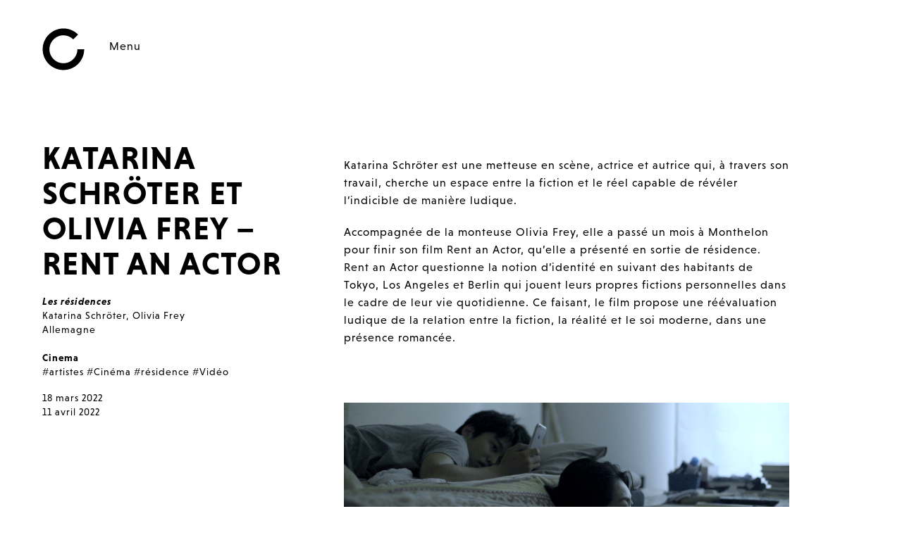

--- FILE ---
content_type: text/html; charset=UTF-8
request_url: http://www.monthelon.org/residences/katarina-schroter-et-olivia-frey-rent-an-actor/
body_size: 3217
content:
<!DOCTYPE html>
<html lang="fr-FR">

<head>
  <meta charset="UTF-8">
  <meta name="viewport" content="width=device-width, initial-scale=1">
  <link rel="shortcut icon" href="http://www.monthelon.org/wp-content/themes/monthelontheme/favicon.ico" />
  <script src="https://use.typekit.net/mpg8mii.js"></script>
  <script>try{Typekit.load();}catch(e){}</script>
  <title>Katarina Schröter et Olivia Frey &#8211; Rent an Actor &#8211; Le Château de Monthelon</title>
<link rel='dns-prefetch' href='//s.w.org' />
<link rel='stylesheet' id='monthelon-style-css'  href='http://www.monthelon.org/wp-content/themes/monthelontheme/style.css?ver=4.7.31' type='text/css' media='all' />
<link rel='https://api.w.org/' href='http://www.monthelon.org/wp-json/' />
<link rel="canonical" href="http://www.monthelon.org/residences/katarina-schroter-et-olivia-frey-rent-an-actor/" />
<link rel="alternate" type="application/json+oembed" href="http://www.monthelon.org/wp-json/oembed/1.0/embed?url=http%3A%2F%2Fwww.monthelon.org%2Fresidences%2Fkatarina-schroter-et-olivia-frey-rent-an-actor%2F" />
<link rel="alternate" type="text/xml+oembed" href="http://www.monthelon.org/wp-json/oembed/1.0/embed?url=http%3A%2F%2Fwww.monthelon.org%2Fresidences%2Fkatarina-schroter-et-olivia-frey-rent-an-actor%2F&#038;format=xml" />
</head>
<body class="post-template-default single single-post postid-7478 single-format-standard">
  
  
  <header class="header">
    
    <div class="header-buttons">
      <a class="header-buttons-logo" href="http://www.monthelon.org"><img src="http://www.monthelon.org/wp-content/themes/monthelontheme/assets/logo-monthelon.svg" alt="Logo Château de Monthelon"></a>
      <a id="header-btn-menu" class="header-buttons-menu" href="#">Menu</a>
    </div>

    <nav class="header-menu-container menu-main">

      <div class="header-menu-content">
        <div class="header-corner-topRight">
          <div class="search-module">
            
<form role="search" method="get" class="search-form" action="http://www.monthelon.org/">
  <label>
        <input type="search" class="search-field" placeholder="Recherche" name="s" title="Recherche" value="" />
    </label>
  <button type="submit" class="search-submit"></button>
</form>            <span class="search-toggle"></span>
          </div>
                    <ul class="lang-switch">
          	<li class="lang-item lang-item-2 lang-item-fr lang-item-first current-lang"><a lang="fr-FR" hreflang="fr-FR" href="http://www.monthelon.org/residences/katarina-schroter-et-olivia-frey-rent-an-actor/">fr</a></li>
	<li class="lang-item lang-item-5 lang-item-en no-translation"><a lang="en-US" hreflang="en-US" href="http://www.monthelon.org/en/">en</a></li>
          </ul>
                    <div class="close"><img src="http://www.monthelon.org/wp-content/themes/monthelontheme/assets/picto-cross-big.svg" alt="close"></div>
        
        </div>
        
        <ul id="menu-principal-fr" class="main-menu menu-col-2"><li id="menu-item-8819" class="menu-item menu-item-type-taxonomy menu-item-object-category menu-item-has-children menu-item-8819"><a href="http://www.monthelon.org/category/les-actualites/">Les actualités</a>
<ul class="sub-menu">
	<li id="menu-item-162" class="menu-item menu-item-type-post_type menu-item-object-page menu-item-162"><a href="http://www.monthelon.org/venir-en-residence/">Venir en résidence</a></li>
	<li id="menu-item-20" class="menu-item menu-item-type-taxonomy menu-item-object-category menu-item-20"><a href="http://www.monthelon.org/category/les-activites/les-sorties-de-residence/">Les sorties de résidence</a></li>
	<li id="menu-item-19" class="menu-item menu-item-type-taxonomy menu-item-object-category menu-item-19"><a href="http://www.monthelon.org/category/les-activites/les-rencontres-de-monthelon/">Les rencontres de Monthelon</a></li>
	<li id="menu-item-9059" class="menu-item menu-item-type-taxonomy menu-item-object-category menu-item-9059"><a href="http://www.monthelon.org/category/nuit-du-cirque/">Nuit du Cirque</a></li>
	<li id="menu-item-8829" class="menu-item menu-item-type-taxonomy menu-item-object-category menu-item-8829"><a href="http://www.monthelon.org/category/les-activites/monthelon-sur-mars/">Monthelon sur Mars</a></li>
	<li id="menu-item-8830" class="menu-item menu-item-type-taxonomy menu-item-object-category menu-item-8830"><a href="http://www.monthelon.org/category/les-activites/monthelon-itinerance/">Monthelon Itinérance</a></li>
</ul>
</li>
<li id="menu-item-164" class="menu-item menu-item-type-custom menu-item-object-custom menu-item-has-children menu-item-164"><a href="/">Les résidences</a>
<ul class="sub-menu">
	<li id="menu-item-22" class="menu-item menu-item-type-taxonomy menu-item-object-category current-post-ancestor current-menu-parent current-post-parent menu-item-22"><a href="http://www.monthelon.org/category/residences/">Les résidences passées</a></li>
	<li id="menu-item-6767" class="menu-item menu-item-type-post_type menu-item-object-page menu-item-6767"><a href="http://www.monthelon.org/notes-en-vrac-de-ueli-hirzel/">Notes en Vrac de Ueli Hirzel</a></li>
	<li id="menu-item-1350" class="menu-item menu-item-type-custom menu-item-object-custom menu-item-1350"><a href="/livre-d-or">Le livre d&rsquo;or</a></li>
	<li id="menu-item-1345" class="menu-item menu-item-type-custom menu-item-object-custom menu-item-1345"><a href="/bibliotheque">La bibliothèque</a></li>
</ul>
</li>
<li id="menu-item-15" class="menu-item menu-item-type-taxonomy menu-item-object-category menu-item-has-children menu-item-15"><a href="http://www.monthelon.org/category/les-activites/">Les activités</a>
<ul class="sub-menu">
	<li id="menu-item-9147" class="menu-item menu-item-type-post_type menu-item-object-page menu-item-9147"><a href="http://www.monthelon.org/rayon-c/">Rayon C</a></li>
	<li id="menu-item-16" class="menu-item menu-item-type-taxonomy menu-item-object-category menu-item-16"><a href="http://www.monthelon.org/category/les-activites/les-actions-culturelles/">Les actions culturelles</a></li>
	<li id="menu-item-17" class="menu-item menu-item-type-taxonomy menu-item-object-category menu-item-17"><a href="http://www.monthelon.org/category/les-activites/les-autres-evenements-publics/">Les autres événements publics</a></li>
	<li id="menu-item-18" class="menu-item menu-item-type-taxonomy menu-item-object-category menu-item-18"><a href="http://www.monthelon.org/category/les-activites/les-formations/">Les formations</a></li>
</ul>
</li>
</ul>        
        <ul id="menu-secondaire-fr" class="main-menu menu-col-2"><li id="menu-item-8820" class="menu-item menu-item-type-post_type menu-item-object-page menu-item-has-children menu-item-8820"><a href="http://www.monthelon.org/le-chateau/">Le château</a>
<ul class="sub-menu">
	<li id="menu-item-8821" class="menu-item menu-item-type-post_type menu-item-object-page menu-item-8821"><a href="http://www.monthelon.org/le-chateau/a-propos/">A propos</a></li>
	<li id="menu-item-8822" class="menu-item menu-item-type-post_type menu-item-object-page menu-item-8822"><a href="http://www.monthelon.org/le-chateau/lequipe/">L&rsquo;Equipe</a></li>
	<li id="menu-item-8823" class="menu-item menu-item-type-post_type menu-item-object-page menu-item-8823"><a href="http://www.monthelon.org/le-chateau/les-espaces/">Les espaces</a></li>
	<li id="menu-item-9157" class="menu-item menu-item-type-post_type menu-item-object-page menu-item-9157"><a href="http://www.monthelon.org/privatisation/">Privatisation</a></li>
	<li id="menu-item-8824" class="menu-item menu-item-type-post_type menu-item-object-page menu-item-8824"><a href="http://www.monthelon.org/le-chateau/le-chateau-est-en-travaux-suivez-le-chantier-pas-a-pas/">Les travaux</a></li>
</ul>
</li>
<li id="menu-item-131" class="menu-item menu-item-type-post_type menu-item-object-page menu-item-has-children menu-item-131"><a href="http://www.monthelon.org/infos-pratiques/">Infos pratiques</a>
<ul class="sub-menu">
	<li id="menu-item-307" class="menu-item menu-item-type-post_type menu-item-object-page menu-item-307"><a href="http://www.monthelon.org/infos-pratiques/contacts/">Contacts</a></li>
	<li id="menu-item-306" class="menu-item menu-item-type-post_type menu-item-object-page menu-item-306"><a href="http://www.monthelon.org/infos-pratiques/acces/">Accès</a></li>
	<li id="menu-item-305" class="menu-item menu-item-type-post_type menu-item-object-page menu-item-305"><a href="http://www.monthelon.org/infos-pratiques/nous-soutenir/">Nous soutenir</a></li>
</ul>
</li>
<li id="menu-item-2775" class="menu-inline menu-item menu-item-type-post_type menu-item-object-page menu-item-has-children menu-item-2775"><a href="http://www.monthelon.org/newsletter/">Nous suivre</a>
<ul class="sub-menu">
	<li id="menu-item-122" class="menu-item menu-item-type-post_type menu-item-object-page menu-item-122"><a href="http://www.monthelon.org/newsletter/">Newsletter</a></li>
	<li id="menu-item-51" class="menu-item menu-item-type-custom menu-item-object-custom menu-item-51"><a target="_blank" href="https://www.facebook.com/ChateauDeMonthelon">Facebook</a></li>
	<li id="menu-item-52" class="menu-item menu-item-type-custom menu-item-object-custom menu-item-52"><a target="_blank" href="https://www.instagram.com/chateaudemonthelon">Instagram</a></li>
</ul>
</li>
<li id="menu-item-121" class="small margin-t-2 menu-item menu-item-type-post_type menu-item-object-page menu-item-121"><a href="http://www.monthelon.org/association/">Association</a></li>
<li id="menu-item-117" class="small menu-item menu-item-type-post_type menu-item-object-page menu-item-117"><a href="http://www.monthelon.org/presse/">Presse</a></li>
<li id="menu-item-118" class="small menu-item menu-item-type-post_type menu-item-object-page menu-item-118"><a href="http://www.monthelon.org/partenaires/">Partenaires</a></li>
<li id="menu-item-119" class="small menu-item menu-item-type-post_type menu-item-object-page menu-item-119"><a href="http://www.monthelon.org/mentions-legales/">Mentions légales</a></li>
</ul>        
      </div>
    </nav>

</header>


<main role="main">      
      <article class="single-article">
        <div class="mainInfos">
          <h1 class="mainInfos-title">Katarina Schröter et Olivia Frey &#8211; Rent an Actor</h1>        
          <div class="post-preview-colContainer">
  <div class="post-preview-col2">
<div class="mainInfos-category"><a href="http://www.monthelon.org/category/residences/">Les résidences</a></div><div class="mainInfos-artistsName"><a href="http://www.monthelon.org/artistes/katarina-schroter/" rel="tag">Katarina Schröter</a>, <a href="http://www.monthelon.org/artistes/olivia-frey/" rel="tag">Olivia Frey</a></div><div class="mainInfos-country"><a href="http://www.monthelon.org/pays/allemagne/" rel="tag">Allemagne</a></div><div class="mainInfos-discipline"><a href="http://www.monthelon.org/disciplines/cinema/" rel="tag">Cinema</a></div>        <div class="mainInfos-tags">
<a href="http://www.monthelon.org/tag/artistes/">#artistes</a> <a href="http://www.monthelon.org/tag/cinema/">#Cinéma</a> <a href="http://www.monthelon.org/tag/residence/">#résidence</a> <a href="http://www.monthelon.org/tag/video-fr/">#Vidéo</a>        </div>
      </div>
      <div class="post-preview-col2">
            <div class="mainInfos-date">
              <span class="mainInfos-date-start">18 mars 2022</span>
              <span class="mainInfos-date-end">11 avril 2022</span>
            </div>
      </div>
      
</div>      </div>
      
      <div class="pageBody">
        <section class="postSection">
          <div class="entry"><p>Katarina Schröter est une metteuse en scène, actrice et autrice qui, à travers son travail, cherche un espace entre la fiction et le réel capable de révéler l&rsquo;indicible de manière ludique.</p>
<p>Accompagnée de la monteuse Olivia Frey, elle a passé un mois à Monthelon pour finir son film Rent an Actor, qu’elle a présenté en sortie de résidence. Rent an Actor questionne la notion d’identité en suivant des habitants de Tokyo, Los Angeles et Berlin qui jouent leurs propres fictions personnelles dans le cadre de leur vie quotidienne. Ce faisant, le film propose une réévaluation ludique de la relation entre la fiction, la réalité et le soi moderne, dans une présence romancée.</p>
</div>
        </section>
          <section class="postSection">
            <figure class="gallery">
              <figure class="gallery-item">
                <img src="http://www.monthelon.org/wp-content/uploads/2022/03/Katarina_mai_yoshi_bett-1024x436.png" alt="">
                              </figure>
            </figure>
          </section>
      
      
   </div>
   
  </article>

</main>

<script type='text/javascript' src='http://www.monthelon.org/wp-content/themes/monthelontheme/scripts/libs.min.js?ver=1.0'></script>
<script type='text/javascript'>
/* <![CDATA[ */
var monthelon_app = {"stylesheet_directory_uri":"http:\/\/www.monthelon.org\/wp-content\/themes\/monthelontheme","lang":"fr"};
/* ]]> */
</script>
<script type='text/javascript' src='http://www.monthelon.org/wp-content/themes/monthelontheme/scripts/global.js?ver=1.0'></script>
<script type='text/javascript' src='http://www.monthelon.org/wp-includes/js/wp-embed.min.js?ver=4.7.31'></script>

</body>
</html>

--- FILE ---
content_type: application/javascript
request_url: http://www.monthelon.org/wp-content/themes/monthelontheme/scripts/libs.min.js?ver=1.0
body_size: 114760
content:
!function(t,e){"use strict";"object"==typeof module&&"object"==typeof module.exports?module.exports=t.document?e(t,!0):function(t){if(!t.document)throw new Error("jQuery requires a window with a document");return e(t)}:e(t)}("undefined"!=typeof window?window:this,function(t,e){"use strict";function n(t,e){e=e||K;var n=e.createElement("script");n.text=t,e.head.appendChild(n).parentNode.removeChild(n)}function i(t){var e=!!t&&"length"in t&&t.length,n=ht.type(t);return"function"!==n&&!ht.isWindow(t)&&("array"===n||0===e||"number"==typeof e&&e>0&&e-1 in t)}function r(t,e,n){if(ht.isFunction(e))return ht.grep(t,function(t,i){return!!e.call(t,i,t)!==n});if(e.nodeType)return ht.grep(t,function(t){return t===e!==n});if("string"==typeof e){if(bt.test(e))return ht.filter(e,t,n);e=ht.filter(e,t)}return ht.grep(t,function(t){return rt.call(e,t)>-1!==n&&1===t.nodeType})}function o(t,e){for(;(t=t[e])&&1!==t.nodeType;);return t}function a(t){var e={};return ht.each(t.match(Et)||[],function(t,n){e[n]=!0}),e}function s(t){return t}function u(t){throw t}function l(t,e,n){var i;try{t&&ht.isFunction(i=t.promise)?i.call(t).done(e).fail(n):t&&ht.isFunction(i=t.then)?i.call(t,e,n):e.call(void 0,t)}catch(t){n.call(void 0,t)}}function c(){K.removeEventListener("DOMContentLoaded",c),t.removeEventListener("load",c),ht.ready()}function f(){this.expando=ht.expando+f.uid++}function h(t,e,n){var i;if(void 0===n&&1===t.nodeType)if(i="data-"+e.replace(jt,"-$&").toLowerCase(),n=t.getAttribute(i),"string"==typeof n){try{n="true"===n||"false"!==n&&("null"===n?null:+n+""===n?+n:qt.test(n)?JSON.parse(n):n)}catch(t){}Dt.set(t,e,n)}else n=void 0;return n}function d(t,e,n,i){var r,o=1,a=20,s=i?function(){return i.cur()}:function(){return ht.css(t,e,"")},u=s(),l=n&&n[3]||(ht.cssNumber[e]?"":"px"),c=(ht.cssNumber[e]||"px"!==l&&+u)&&zt.exec(ht.css(t,e));if(c&&c[3]!==l){l=l||c[3],n=n||[],c=+u||1;do o=o||".5",c/=o,ht.style(t,e,c+l);while(o!==(o=s()/u)&&1!==o&&--a)}return n&&(c=+c||+u||0,r=n[1]?c+(n[1]+1)*n[2]:+n[2],i&&(i.unit=l,i.start=c,i.end=r)),r}function p(t){var e,n=t.ownerDocument,i=t.nodeName,r=It[i];return r?r:(e=n.body.appendChild(n.createElement(i)),r=ht.css(e,"display"),e.parentNode.removeChild(e),"none"===r&&(r="block"),It[i]=r,r)}function v(t,e){for(var n,i,r=[],o=0,a=t.length;o<a;o++)i=t[o],i.style&&(n=i.style.display,e?("none"===n&&(r[o]=Pt.get(i,"display")||null,r[o]||(i.style.display="")),""===i.style.display&&Rt(i)&&(r[o]=p(i))):"none"!==n&&(r[o]="none",Pt.set(i,"display",n)));for(o=0;o<a;o++)null!=r[o]&&(t[o].style.display=r[o]);return t}function g(t,e){var n="undefined"!=typeof t.getElementsByTagName?t.getElementsByTagName(e||"*"):"undefined"!=typeof t.querySelectorAll?t.querySelectorAll(e||"*"):[];return void 0===e||e&&ht.nodeName(t,e)?ht.merge([t],n):n}function y(t,e){for(var n=0,i=t.length;n<i;n++)Pt.set(t[n],"globalEval",!e||Pt.get(e[n],"globalEval"))}function m(t,e,n,i,r){for(var o,a,s,u,l,c,f=e.createDocumentFragment(),h=[],d=0,p=t.length;d<p;d++)if(o=t[d],o||0===o)if("object"===ht.type(o))ht.merge(h,o.nodeType?[o]:o);else if(Xt.test(o)){for(a=a||f.appendChild(e.createElement("div")),s=(Wt.exec(o)||["",""])[1].toLowerCase(),u=Yt[s]||Yt._default,a.innerHTML=u[1]+ht.htmlPrefilter(o)+u[2],c=u[0];c--;)a=a.lastChild;ht.merge(h,a.childNodes),a=f.firstChild,a.textContent=""}else h.push(e.createTextNode(o));for(f.textContent="",d=0;o=h[d++];)if(i&&ht.inArray(o,i)>-1)r&&r.push(o);else if(l=ht.contains(o.ownerDocument,o),a=g(f.appendChild(o),"script"),l&&y(a),n)for(c=0;o=a[c++];)Bt.test(o.type||"")&&n.push(o);return f}function x(){return!0}function _(){return!1}function w(){try{return K.activeElement}catch(t){}}function b(t,e,n,i,r,o){var a,s;if("object"==typeof e){"string"!=typeof n&&(i=i||n,n=void 0);for(s in e)b(t,s,n,i,e[s],o);return t}if(null==i&&null==r?(r=n,i=n=void 0):null==r&&("string"==typeof n?(r=i,i=void 0):(r=i,i=n,n=void 0)),r===!1)r=_;else if(!r)return t;return 1===o&&(a=r,r=function(t){return ht().off(t),a.apply(this,arguments)},r.guid=a.guid||(a.guid=ht.guid++)),t.each(function(){ht.event.add(this,e,r,i,n)})}function T(t,e){return ht.nodeName(t,"table")&&ht.nodeName(11!==e.nodeType?e:e.firstChild,"tr")?t.getElementsByTagName("tbody")[0]||t:t}function k(t){return t.type=(null!==t.getAttribute("type"))+"/"+t.type,t}function S(t){var e=ee.exec(t.type);return e?t.type=e[1]:t.removeAttribute("type"),t}function M(t,e){var n,i,r,o,a,s,u,l;if(1===e.nodeType){if(Pt.hasData(t)&&(o=Pt.access(t),a=Pt.set(e,o),l=o.events)){delete a.handle,a.events={};for(r in l)for(n=0,i=l[r].length;n<i;n++)ht.event.add(e,r,l[r][n])}Dt.hasData(t)&&(s=Dt.access(t),u=ht.extend({},s),Dt.set(e,u))}}function C(t,e){var n=e.nodeName.toLowerCase();"input"===n&&Ut.test(t.type)?e.checked=t.checked:"input"!==n&&"textarea"!==n||(e.defaultValue=t.defaultValue)}function E(t,e,i,r){e=nt.apply([],e);var o,a,s,u,l,c,f=0,h=t.length,d=h-1,p=e[0],v=ht.isFunction(p);if(v||h>1&&"string"==typeof p&&!ct.checkClone&&te.test(p))return t.each(function(n){var o=t.eq(n);v&&(e[0]=p.call(this,n,o.html())),E(o,e,i,r)});if(h&&(o=m(e,t[0].ownerDocument,!1,t,r),a=o.firstChild,1===o.childNodes.length&&(o=a),a||r)){for(s=ht.map(g(o,"script"),k),u=s.length;f<h;f++)l=o,f!==d&&(l=ht.clone(l,!0,!0),u&&ht.merge(s,g(l,"script"))),i.call(t[f],l,f);if(u)for(c=s[s.length-1].ownerDocument,ht.map(s,S),f=0;f<u;f++)l=s[f],Bt.test(l.type||"")&&!Pt.access(l,"globalEval")&&ht.contains(c,l)&&(l.src?ht._evalUrl&&ht._evalUrl(l.src):n(l.textContent.replace(ne,""),c))}return t}function A(t,e,n){for(var i,r=e?ht.filter(e,t):t,o=0;null!=(i=r[o]);o++)n||1!==i.nodeType||ht.cleanData(g(i)),i.parentNode&&(n&&ht.contains(i.ownerDocument,i)&&y(g(i,"script")),i.parentNode.removeChild(i));return t}function N(t,e,n){var i,r,o,a,s=t.style;return n=n||oe(t),n&&(a=n.getPropertyValue(e)||n[e],""!==a||ht.contains(t.ownerDocument,t)||(a=ht.style(t,e)),!ct.pixelMarginRight()&&re.test(a)&&ie.test(e)&&(i=s.width,r=s.minWidth,o=s.maxWidth,s.minWidth=s.maxWidth=s.width=a,a=n.width,s.width=i,s.minWidth=r,s.maxWidth=o)),void 0!==a?a+"":a}function $(t,e){return{get:function(){return t()?void delete this.get:(this.get=e).apply(this,arguments)}}}function L(t){if(t in ce)return t;for(var e=t[0].toUpperCase()+t.slice(1),n=le.length;n--;)if(t=le[n]+e,t in ce)return t}function P(t,e,n){var i=zt.exec(e);return i?Math.max(0,i[2]-(n||0))+(i[3]||"px"):e}function D(t,e,n,i,r){for(var o=n===(i?"border":"content")?4:"width"===e?1:0,a=0;o<4;o+=2)"margin"===n&&(a+=ht.css(t,n+Ht[o],!0,r)),i?("content"===n&&(a-=ht.css(t,"padding"+Ht[o],!0,r)),"margin"!==n&&(a-=ht.css(t,"border"+Ht[o]+"Width",!0,r))):(a+=ht.css(t,"padding"+Ht[o],!0,r),"padding"!==n&&(a+=ht.css(t,"border"+Ht[o]+"Width",!0,r)));return a}function q(t,e,n){var i,r=!0,o=oe(t),a="border-box"===ht.css(t,"boxSizing",!1,o);if(t.getClientRects().length&&(i=t.getBoundingClientRect()[e]),i<=0||null==i){if(i=N(t,e,o),(i<0||null==i)&&(i=t.style[e]),re.test(i))return i;r=a&&(ct.boxSizingReliable()||i===t.style[e]),i=parseFloat(i)||0}return i+D(t,e,n||(a?"border":"content"),r,o)+"px"}function j(t,e,n,i,r){return new j.prototype.init(t,e,n,i,r)}function O(){he&&(t.requestAnimationFrame(O),ht.fx.tick())}function z(){return t.setTimeout(function(){fe=void 0}),fe=ht.now()}function H(t,e){var n,i=0,r={height:t};for(e=e?1:0;i<4;i+=2-e)n=Ht[i],r["margin"+n]=r["padding"+n]=t;return e&&(r.opacity=r.width=t),r}function R(t,e,n){for(var i,r=(U.tweeners[e]||[]).concat(U.tweeners["*"]),o=0,a=r.length;o<a;o++)if(i=r[o].call(n,e,t))return i}function F(t,e,n){var i,r,o,a,s,u,l,c,f="width"in e||"height"in e,h=this,d={},p=t.style,g=t.nodeType&&Rt(t),y=Pt.get(t,"fxshow");n.queue||(a=ht._queueHooks(t,"fx"),null==a.unqueued&&(a.unqueued=0,s=a.empty.fire,a.empty.fire=function(){a.unqueued||s()}),a.unqueued++,h.always(function(){h.always(function(){a.unqueued--,ht.queue(t,"fx").length||a.empty.fire()})}));for(i in e)if(r=e[i],de.test(r)){if(delete e[i],o=o||"toggle"===r,r===(g?"hide":"show")){if("show"!==r||!y||void 0===y[i])continue;g=!0}d[i]=y&&y[i]||ht.style(t,i)}if(u=!ht.isEmptyObject(e),u||!ht.isEmptyObject(d)){f&&1===t.nodeType&&(n.overflow=[p.overflow,p.overflowX,p.overflowY],l=y&&y.display,null==l&&(l=Pt.get(t,"display")),c=ht.css(t,"display"),"none"===c&&(l?c=l:(v([t],!0),l=t.style.display||l,c=ht.css(t,"display"),v([t]))),("inline"===c||"inline-block"===c&&null!=l)&&"none"===ht.css(t,"float")&&(u||(h.done(function(){p.display=l}),null==l&&(c=p.display,l="none"===c?"":c)),p.display="inline-block")),n.overflow&&(p.overflow="hidden",h.always(function(){p.overflow=n.overflow[0],p.overflowX=n.overflow[1],p.overflowY=n.overflow[2]})),u=!1;for(i in d)u||(y?"hidden"in y&&(g=y.hidden):y=Pt.access(t,"fxshow",{display:l}),o&&(y.hidden=!g),g&&v([t],!0),h.done(function(){g||v([t]),Pt.remove(t,"fxshow");for(i in d)ht.style(t,i,d[i])})),u=R(g?y[i]:0,i,h),i in y||(y[i]=u.start,g&&(u.end=u.start,u.start=0))}}function I(t,e){var n,i,r,o,a;for(n in t)if(i=ht.camelCase(n),r=e[i],o=t[n],ht.isArray(o)&&(r=o[1],o=t[n]=o[0]),n!==i&&(t[i]=o,delete t[n]),a=ht.cssHooks[i],a&&"expand"in a){o=a.expand(o),delete t[i];for(n in o)n in t||(t[n]=o[n],e[n]=r)}else e[i]=r}function U(t,e,n){var i,r,o=0,a=U.prefilters.length,s=ht.Deferred().always(function(){delete u.elem}),u=function(){if(r)return!1;for(var e=fe||z(),n=Math.max(0,l.startTime+l.duration-e),i=n/l.duration||0,o=1-i,a=0,u=l.tweens.length;a<u;a++)l.tweens[a].run(o);return s.notifyWith(t,[l,o,n]),o<1&&u?n:(s.resolveWith(t,[l]),!1)},l=s.promise({elem:t,props:ht.extend({},e),opts:ht.extend(!0,{specialEasing:{},easing:ht.easing._default},n),originalProperties:e,originalOptions:n,startTime:fe||z(),duration:n.duration,tweens:[],createTween:function(e,n){var i=ht.Tween(t,l.opts,e,n,l.opts.specialEasing[e]||l.opts.easing);return l.tweens.push(i),i},stop:function(e){var n=0,i=e?l.tweens.length:0;if(r)return this;for(r=!0;n<i;n++)l.tweens[n].run(1);return e?(s.notifyWith(t,[l,1,0]),s.resolveWith(t,[l,e])):s.rejectWith(t,[l,e]),this}}),c=l.props;for(I(c,l.opts.specialEasing);o<a;o++)if(i=U.prefilters[o].call(l,t,c,l.opts))return ht.isFunction(i.stop)&&(ht._queueHooks(l.elem,l.opts.queue).stop=ht.proxy(i.stop,i)),i;return ht.map(c,R,l),ht.isFunction(l.opts.start)&&l.opts.start.call(t,l),ht.fx.timer(ht.extend(u,{elem:t,anim:l,queue:l.opts.queue})),l.progress(l.opts.progress).done(l.opts.done,l.opts.complete).fail(l.opts.fail).always(l.opts.always)}function W(t){return t.getAttribute&&t.getAttribute("class")||""}function B(t,e,n,i){var r;if(ht.isArray(e))ht.each(e,function(e,r){n||Me.test(t)?i(t,r):B(t+"["+("object"==typeof r&&null!=r?e:"")+"]",r,n,i)});else if(n||"object"!==ht.type(e))i(t,e);else for(r in e)B(t+"["+r+"]",e[r],n,i)}function Y(t){return function(e,n){"string"!=typeof e&&(n=e,e="*");var i,r=0,o=e.toLowerCase().match(Et)||[];if(ht.isFunction(n))for(;i=o[r++];)"+"===i[0]?(i=i.slice(1)||"*",(t[i]=t[i]||[]).unshift(n)):(t[i]=t[i]||[]).push(n)}}function X(t,e,n,i){function r(s){var u;return o[s]=!0,ht.each(t[s]||[],function(t,s){var l=s(e,n,i);return"string"!=typeof l||a||o[l]?a?!(u=l):void 0:(e.dataTypes.unshift(l),r(l),!1)}),u}var o={},a=t===ze;return r(e.dataTypes[0])||!o["*"]&&r("*")}function V(t,e){var n,i,r=ht.ajaxSettings.flatOptions||{};for(n in e)void 0!==e[n]&&((r[n]?t:i||(i={}))[n]=e[n]);return i&&ht.extend(!0,t,i),t}function G(t,e,n){for(var i,r,o,a,s=t.contents,u=t.dataTypes;"*"===u[0];)u.shift(),void 0===i&&(i=t.mimeType||e.getResponseHeader("Content-Type"));if(i)for(r in s)if(s[r]&&s[r].test(i)){u.unshift(r);break}if(u[0]in n)o=u[0];else{for(r in n){if(!u[0]||t.converters[r+" "+u[0]]){o=r;break}a||(a=r)}o=o||a}if(o)return o!==u[0]&&u.unshift(o),n[o]}function Z(t,e,n,i){var r,o,a,s,u,l={},c=t.dataTypes.slice();if(c[1])for(a in t.converters)l[a.toLowerCase()]=t.converters[a];for(o=c.shift();o;)if(t.responseFields[o]&&(n[t.responseFields[o]]=e),!u&&i&&t.dataFilter&&(e=t.dataFilter(e,t.dataType)),u=o,o=c.shift())if("*"===o)o=u;else if("*"!==u&&u!==o){if(a=l[u+" "+o]||l["* "+o],!a)for(r in l)if(s=r.split(" "),s[1]===o&&(a=l[u+" "+s[0]]||l["* "+s[0]])){a===!0?a=l[r]:l[r]!==!0&&(o=s[0],c.unshift(s[1]));break}if(a!==!0)if(a&&t.throws)e=a(e);else try{e=a(e)}catch(t){return{state:"parsererror",error:a?t:"No conversion from "+u+" to "+o}}}return{state:"success",data:e}}function Q(t){return ht.isWindow(t)?t:9===t.nodeType&&t.defaultView}var J=[],K=t.document,tt=Object.getPrototypeOf,et=J.slice,nt=J.concat,it=J.push,rt=J.indexOf,ot={},at=ot.toString,st=ot.hasOwnProperty,ut=st.toString,lt=ut.call(Object),ct={},ft="3.1.0",ht=function(t,e){return new ht.fn.init(t,e)},dt=/^[\s\uFEFF\xA0]+|[\s\uFEFF\xA0]+$/g,pt=/^-ms-/,vt=/-([a-z])/g,gt=function(t,e){return e.toUpperCase()};ht.fn=ht.prototype={jquery:ft,constructor:ht,length:0,toArray:function(){return et.call(this)},get:function(t){return null!=t?t<0?this[t+this.length]:this[t]:et.call(this)},pushStack:function(t){var e=ht.merge(this.constructor(),t);return e.prevObject=this,e},each:function(t){return ht.each(this,t)},map:function(t){return this.pushStack(ht.map(this,function(e,n){return t.call(e,n,e)}))},slice:function(){return this.pushStack(et.apply(this,arguments))},first:function(){return this.eq(0)},last:function(){return this.eq(-1)},eq:function(t){var e=this.length,n=+t+(t<0?e:0);return this.pushStack(n>=0&&n<e?[this[n]]:[])},end:function(){return this.prevObject||this.constructor()},push:it,sort:J.sort,splice:J.splice},ht.extend=ht.fn.extend=function(){var t,e,n,i,r,o,a=arguments[0]||{},s=1,u=arguments.length,l=!1;for("boolean"==typeof a&&(l=a,a=arguments[s]||{},s++),"object"==typeof a||ht.isFunction(a)||(a={}),s===u&&(a=this,s--);s<u;s++)if(null!=(t=arguments[s]))for(e in t)n=a[e],i=t[e],a!==i&&(l&&i&&(ht.isPlainObject(i)||(r=ht.isArray(i)))?(r?(r=!1,o=n&&ht.isArray(n)?n:[]):o=n&&ht.isPlainObject(n)?n:{},a[e]=ht.extend(l,o,i)):void 0!==i&&(a[e]=i));return a},ht.extend({expando:"jQuery"+(ft+Math.random()).replace(/\D/g,""),isReady:!0,error:function(t){throw new Error(t)},noop:function(){},isFunction:function(t){return"function"===ht.type(t)},isArray:Array.isArray,isWindow:function(t){return null!=t&&t===t.window},isNumeric:function(t){var e=ht.type(t);return("number"===e||"string"===e)&&!isNaN(t-parseFloat(t))},isPlainObject:function(t){var e,n;return!(!t||"[object Object]"!==at.call(t)||(e=tt(t))&&(n=st.call(e,"constructor")&&e.constructor,"function"!=typeof n||ut.call(n)!==lt))},isEmptyObject:function(t){var e;for(e in t)return!1;return!0},type:function(t){return null==t?t+"":"object"==typeof t||"function"==typeof t?ot[at.call(t)]||"object":typeof t},globalEval:function(t){n(t)},camelCase:function(t){return t.replace(pt,"ms-").replace(vt,gt)},nodeName:function(t,e){return t.nodeName&&t.nodeName.toLowerCase()===e.toLowerCase()},each:function(t,e){var n,r=0;if(i(t))for(n=t.length;r<n&&e.call(t[r],r,t[r])!==!1;r++);else for(r in t)if(e.call(t[r],r,t[r])===!1)break;return t},trim:function(t){return null==t?"":(t+"").replace(dt,"")},makeArray:function(t,e){var n=e||[];return null!=t&&(i(Object(t))?ht.merge(n,"string"==typeof t?[t]:t):it.call(n,t)),n},inArray:function(t,e,n){return null==e?-1:rt.call(e,t,n)},merge:function(t,e){for(var n=+e.length,i=0,r=t.length;i<n;i++)t[r++]=e[i];return t.length=r,t},grep:function(t,e,n){for(var i,r=[],o=0,a=t.length,s=!n;o<a;o++)i=!e(t[o],o),i!==s&&r.push(t[o]);return r},map:function(t,e,n){var r,o,a=0,s=[];if(i(t))for(r=t.length;a<r;a++)o=e(t[a],a,n),null!=o&&s.push(o);else for(a in t)o=e(t[a],a,n),null!=o&&s.push(o);return nt.apply([],s)},guid:1,proxy:function(t,e){var n,i,r;if("string"==typeof e&&(n=t[e],e=t,t=n),ht.isFunction(t))return i=et.call(arguments,2),r=function(){return t.apply(e||this,i.concat(et.call(arguments)))},r.guid=t.guid=t.guid||ht.guid++,r},now:Date.now,support:ct}),"function"==typeof Symbol&&(ht.fn[Symbol.iterator]=J[Symbol.iterator]),ht.each("Boolean Number String Function Array Date RegExp Object Error Symbol".split(" "),function(t,e){ot["[object "+e+"]"]=e.toLowerCase()});var yt=function(t){function e(t,e,n,i){var r,o,a,s,u,l,c,h=e&&e.ownerDocument,p=e?e.nodeType:9;if(n=n||[],"string"!=typeof t||!t||1!==p&&9!==p&&11!==p)return n;if(!i&&((e?e.ownerDocument||e:F)!==P&&L(e),e=e||P,q)){if(11!==p&&(u=yt.exec(t)))if(r=u[1]){if(9===p){if(!(a=e.getElementById(r)))return n;if(a.id===r)return n.push(a),n}else if(h&&(a=h.getElementById(r))&&H(e,a)&&a.id===r)return n.push(a),n}else{if(u[2])return J.apply(n,e.getElementsByTagName(t)),n;if((r=u[3])&&b.getElementsByClassName&&e.getElementsByClassName)return J.apply(n,e.getElementsByClassName(r)),n}if(b.qsa&&!Y[t+" "]&&(!j||!j.test(t))){if(1!==p)h=e,c=t;else if("object"!==e.nodeName.toLowerCase()){for((s=e.getAttribute("id"))?s=s.replace(wt,bt):e.setAttribute("id",s=R),l=M(t),o=l.length;o--;)l[o]="#"+s+" "+d(l[o]);c=l.join(","),h=mt.test(t)&&f(e.parentNode)||e}if(c)try{return J.apply(n,h.querySelectorAll(c)),n}catch(t){}finally{s===R&&e.removeAttribute("id")}}}return E(t.replace(st,"$1"),e,n,i)}function n(){function t(n,i){return e.push(n+" ")>T.cacheLength&&delete t[e.shift()],t[n+" "]=i}var e=[];return t}function i(t){return t[R]=!0,t}function r(t){var e=P.createElement("fieldset");try{return!!t(e)}catch(t){return!1}finally{e.parentNode&&e.parentNode.removeChild(e),e=null}}function o(t,e){for(var n=t.split("|"),i=n.length;i--;)T.attrHandle[n[i]]=e}function a(t,e){var n=e&&t,i=n&&1===t.nodeType&&1===e.nodeType&&t.sourceIndex-e.sourceIndex;if(i)return i;if(n)for(;n=n.nextSibling;)if(n===e)return-1;return t?1:-1}function s(t){return function(e){var n=e.nodeName.toLowerCase();return"input"===n&&e.type===t}}function u(t){return function(e){var n=e.nodeName.toLowerCase();return("input"===n||"button"===n)&&e.type===t}}function l(t){return function(e){return"label"in e&&e.disabled===t||"form"in e&&e.disabled===t||"form"in e&&e.disabled===!1&&(e.isDisabled===t||e.isDisabled!==!t&&("label"in e||!kt(e))!==t)}}function c(t){return i(function(e){return e=+e,i(function(n,i){for(var r,o=t([],n.length,e),a=o.length;a--;)n[r=o[a]]&&(n[r]=!(i[r]=n[r]))})})}function f(t){return t&&"undefined"!=typeof t.getElementsByTagName&&t}function h(){}function d(t){for(var e=0,n=t.length,i="";e<n;e++)i+=t[e].value;return i}function p(t,e,n){var i=e.dir,r=e.next,o=r||i,a=n&&"parentNode"===o,s=U++;return e.first?function(e,n,r){for(;e=e[i];)if(1===e.nodeType||a)return t(e,n,r)}:function(e,n,u){var l,c,f,h=[I,s];if(u){for(;e=e[i];)if((1===e.nodeType||a)&&t(e,n,u))return!0}else for(;e=e[i];)if(1===e.nodeType||a)if(f=e[R]||(e[R]={}),c=f[e.uniqueID]||(f[e.uniqueID]={}),r&&r===e.nodeName.toLowerCase())e=e[i]||e;else{if((l=c[o])&&l[0]===I&&l[1]===s)return h[2]=l[2];if(c[o]=h,h[2]=t(e,n,u))return!0}}}function v(t){return t.length>1?function(e,n,i){for(var r=t.length;r--;)if(!t[r](e,n,i))return!1;return!0}:t[0]}function g(t,n,i){for(var r=0,o=n.length;r<o;r++)e(t,n[r],i);return i}function y(t,e,n,i,r){for(var o,a=[],s=0,u=t.length,l=null!=e;s<u;s++)(o=t[s])&&(n&&!n(o,i,r)||(a.push(o),l&&e.push(s)));return a}function m(t,e,n,r,o,a){return r&&!r[R]&&(r=m(r)),o&&!o[R]&&(o=m(o,a)),i(function(i,a,s,u){var l,c,f,h=[],d=[],p=a.length,v=i||g(e||"*",s.nodeType?[s]:s,[]),m=!t||!i&&e?v:y(v,h,t,s,u),x=n?o||(i?t:p||r)?[]:a:m;if(n&&n(m,x,s,u),r)for(l=y(x,d),r(l,[],s,u),c=l.length;c--;)(f=l[c])&&(x[d[c]]=!(m[d[c]]=f));if(i){if(o||t){if(o){for(l=[],c=x.length;c--;)(f=x[c])&&l.push(m[c]=f);o(null,x=[],l,u)}for(c=x.length;c--;)(f=x[c])&&(l=o?tt(i,f):h[c])>-1&&(i[l]=!(a[l]=f))}}else x=y(x===a?x.splice(p,x.length):x),o?o(null,a,x,u):J.apply(a,x)})}function x(t){for(var e,n,i,r=t.length,o=T.relative[t[0].type],a=o||T.relative[" "],s=o?1:0,u=p(function(t){return t===e},a,!0),l=p(function(t){return tt(e,t)>-1},a,!0),c=[function(t,n,i){var r=!o&&(i||n!==A)||((e=n).nodeType?u(t,n,i):l(t,n,i));return e=null,r}];s<r;s++)if(n=T.relative[t[s].type])c=[p(v(c),n)];else{if(n=T.filter[t[s].type].apply(null,t[s].matches),n[R]){for(i=++s;i<r&&!T.relative[t[i].type];i++);return m(s>1&&v(c),s>1&&d(t.slice(0,s-1).concat({value:" "===t[s-2].type?"*":""})).replace(st,"$1"),n,s<i&&x(t.slice(s,i)),i<r&&x(t=t.slice(i)),i<r&&d(t))}c.push(n)}return v(c)}function _(t,n){var r=n.length>0,o=t.length>0,a=function(i,a,s,u,l){var c,f,h,d=0,p="0",v=i&&[],g=[],m=A,x=i||o&&T.find.TAG("*",l),_=I+=null==m?1:Math.random()||.1,w=x.length;for(l&&(A=a===P||a||l);p!==w&&null!=(c=x[p]);p++){if(o&&c){for(f=0,a||c.ownerDocument===P||(L(c),s=!q);h=t[f++];)if(h(c,a||P,s)){u.push(c);break}l&&(I=_)}r&&((c=!h&&c)&&d--,i&&v.push(c))}if(d+=p,r&&p!==d){for(f=0;h=n[f++];)h(v,g,a,s);if(i){if(d>0)for(;p--;)v[p]||g[p]||(g[p]=Z.call(u));g=y(g)}J.apply(u,g),l&&!i&&g.length>0&&d+n.length>1&&e.uniqueSort(u)}return l&&(I=_,A=m),v};return r?i(a):a}var w,b,T,k,S,M,C,E,A,N,$,L,P,D,q,j,O,z,H,R="sizzle"+1*new Date,F=t.document,I=0,U=0,W=n(),B=n(),Y=n(),X=function(t,e){return t===e&&($=!0),0},V={}.hasOwnProperty,G=[],Z=G.pop,Q=G.push,J=G.push,K=G.slice,tt=function(t,e){for(var n=0,i=t.length;n<i;n++)if(t[n]===e)return n;return-1},et="checked|selected|async|autofocus|autoplay|controls|defer|disabled|hidden|ismap|loop|multiple|open|readonly|required|scoped",nt="[\\x20\\t\\r\\n\\f]",it="(?:\\\\.|[\\w-]|[^\0-\\xa0])+",rt="\\["+nt+"*("+it+")(?:"+nt+"*([*^$|!~]?=)"+nt+"*(?:'((?:\\\\.|[^\\\\'])*)'|\"((?:\\\\.|[^\\\\\"])*)\"|("+it+"))|)"+nt+"*\\]",ot=":("+it+")(?:\\((('((?:\\\\.|[^\\\\'])*)'|\"((?:\\\\.|[^\\\\\"])*)\")|((?:\\\\.|[^\\\\()[\\]]|"+rt+")*)|.*)\\)|)",at=new RegExp(nt+"+","g"),st=new RegExp("^"+nt+"+|((?:^|[^\\\\])(?:\\\\.)*)"+nt+"+$","g"),ut=new RegExp("^"+nt+"*,"+nt+"*"),lt=new RegExp("^"+nt+"*([>+~]|"+nt+")"+nt+"*"),ct=new RegExp("="+nt+"*([^\\]'\"]*?)"+nt+"*\\]","g"),ft=new RegExp(ot),ht=new RegExp("^"+it+"$"),dt={ID:new RegExp("^#("+it+")"),CLASS:new RegExp("^\\.("+it+")"),TAG:new RegExp("^("+it+"|[*])"),ATTR:new RegExp("^"+rt),PSEUDO:new RegExp("^"+ot),CHILD:new RegExp("^:(only|first|last|nth|nth-last)-(child|of-type)(?:\\("+nt+"*(even|odd|(([+-]|)(\\d*)n|)"+nt+"*(?:([+-]|)"+nt+"*(\\d+)|))"+nt+"*\\)|)","i"),bool:new RegExp("^(?:"+et+")$","i"),needsContext:new RegExp("^"+nt+"*[>+~]|:(even|odd|eq|gt|lt|nth|first|last)(?:\\("+nt+"*((?:-\\d)?\\d*)"+nt+"*\\)|)(?=[^-]|$)","i")},pt=/^(?:input|select|textarea|button)$/i,vt=/^h\d$/i,gt=/^[^{]+\{\s*\[native \w/,yt=/^(?:#([\w-]+)|(\w+)|\.([\w-]+))$/,mt=/[+~]/,xt=new RegExp("\\\\([\\da-f]{1,6}"+nt+"?|("+nt+")|.)","ig"),_t=function(t,e,n){var i="0x"+e-65536;return i!==i||n?e:i<0?String.fromCharCode(i+65536):String.fromCharCode(i>>10|55296,1023&i|56320)},wt=/([\0-\x1f\x7f]|^-?\d)|^-$|[^\x80-\uFFFF\w-]/g,bt=function(t,e){return e?"\0"===t?"�":t.slice(0,-1)+"\\"+t.charCodeAt(t.length-1).toString(16)+" ":"\\"+t},Tt=function(){L()},kt=p(function(t){return t.disabled===!0},{dir:"parentNode",next:"legend"});try{J.apply(G=K.call(F.childNodes),F.childNodes),G[F.childNodes.length].nodeType}catch(t){J={apply:G.length?function(t,e){Q.apply(t,K.call(e))}:function(t,e){for(var n=t.length,i=0;t[n++]=e[i++];);t.length=n-1}}}b=e.support={},S=e.isXML=function(t){var e=t&&(t.ownerDocument||t).documentElement;return!!e&&"HTML"!==e.nodeName},L=e.setDocument=function(t){var e,n,i=t?t.ownerDocument||t:F;return i!==P&&9===i.nodeType&&i.documentElement?(P=i,D=P.documentElement,q=!S(P),F!==P&&(n=P.defaultView)&&n.top!==n&&(n.addEventListener?n.addEventListener("unload",Tt,!1):n.attachEvent&&n.attachEvent("onunload",Tt)),b.attributes=r(function(t){return t.className="i",!t.getAttribute("className")}),b.getElementsByTagName=r(function(t){return t.appendChild(P.createComment("")),!t.getElementsByTagName("*").length}),b.getElementsByClassName=gt.test(P.getElementsByClassName),b.getById=r(function(t){return D.appendChild(t).id=R,!P.getElementsByName||!P.getElementsByName(R).length}),b.getById?(T.find.ID=function(t,e){if("undefined"!=typeof e.getElementById&&q){var n=e.getElementById(t);return n?[n]:[]}},T.filter.ID=function(t){var e=t.replace(xt,_t);return function(t){return t.getAttribute("id")===e}}):(delete T.find.ID,T.filter.ID=function(t){var e=t.replace(xt,_t);return function(t){var n="undefined"!=typeof t.getAttributeNode&&t.getAttributeNode("id");return n&&n.value===e}}),T.find.TAG=b.getElementsByTagName?function(t,e){return"undefined"!=typeof e.getElementsByTagName?e.getElementsByTagName(t):b.qsa?e.querySelectorAll(t):void 0}:function(t,e){var n,i=[],r=0,o=e.getElementsByTagName(t);if("*"===t){for(;n=o[r++];)1===n.nodeType&&i.push(n);return i}return o},T.find.CLASS=b.getElementsByClassName&&function(t,e){if("undefined"!=typeof e.getElementsByClassName&&q)return e.getElementsByClassName(t)},O=[],j=[],(b.qsa=gt.test(P.querySelectorAll))&&(r(function(t){D.appendChild(t).innerHTML="<a id='"+R+"'></a><select id='"+R+"-\r\\' msallowcapture=''><option selected=''></option></select>",t.querySelectorAll("[msallowcapture^='']").length&&j.push("[*^$]="+nt+"*(?:''|\"\")"),t.querySelectorAll("[selected]").length||j.push("\\["+nt+"*(?:value|"+et+")"),t.querySelectorAll("[id~="+R+"-]").length||j.push("~="),t.querySelectorAll(":checked").length||j.push(":checked"),t.querySelectorAll("a#"+R+"+*").length||j.push(".#.+[+~]")}),r(function(t){t.innerHTML="<a href='' disabled='disabled'></a><select disabled='disabled'><option/></select>";var e=P.createElement("input");e.setAttribute("type","hidden"),t.appendChild(e).setAttribute("name","D"),t.querySelectorAll("[name=d]").length&&j.push("name"+nt+"*[*^$|!~]?="),2!==t.querySelectorAll(":enabled").length&&j.push(":enabled",":disabled"),D.appendChild(t).disabled=!0,2!==t.querySelectorAll(":disabled").length&&j.push(":enabled",":disabled"),t.querySelectorAll("*,:x"),j.push(",.*:")})),(b.matchesSelector=gt.test(z=D.matches||D.webkitMatchesSelector||D.mozMatchesSelector||D.oMatchesSelector||D.msMatchesSelector))&&r(function(t){b.disconnectedMatch=z.call(t,"*"),z.call(t,"[s!='']:x"),O.push("!=",ot)}),j=j.length&&new RegExp(j.join("|")),O=O.length&&new RegExp(O.join("|")),e=gt.test(D.compareDocumentPosition),H=e||gt.test(D.contains)?function(t,e){var n=9===t.nodeType?t.documentElement:t,i=e&&e.parentNode;return t===i||!(!i||1!==i.nodeType||!(n.contains?n.contains(i):t.compareDocumentPosition&&16&t.compareDocumentPosition(i)))}:function(t,e){if(e)for(;e=e.parentNode;)if(e===t)return!0;return!1},X=e?function(t,e){if(t===e)return $=!0,0;var n=!t.compareDocumentPosition-!e.compareDocumentPosition;return n?n:(n=(t.ownerDocument||t)===(e.ownerDocument||e)?t.compareDocumentPosition(e):1,1&n||!b.sortDetached&&e.compareDocumentPosition(t)===n?t===P||t.ownerDocument===F&&H(F,t)?-1:e===P||e.ownerDocument===F&&H(F,e)?1:N?tt(N,t)-tt(N,e):0:4&n?-1:1)}:function(t,e){if(t===e)return $=!0,0;var n,i=0,r=t.parentNode,o=e.parentNode,s=[t],u=[e];if(!r||!o)return t===P?-1:e===P?1:r?-1:o?1:N?tt(N,t)-tt(N,e):0;if(r===o)return a(t,e);for(n=t;n=n.parentNode;)s.unshift(n);for(n=e;n=n.parentNode;)u.unshift(n);for(;s[i]===u[i];)i++;return i?a(s[i],u[i]):s[i]===F?-1:u[i]===F?1:0},P):P},e.matches=function(t,n){return e(t,null,null,n)},e.matchesSelector=function(t,n){if((t.ownerDocument||t)!==P&&L(t),n=n.replace(ct,"='$1']"),b.matchesSelector&&q&&!Y[n+" "]&&(!O||!O.test(n))&&(!j||!j.test(n)))try{var i=z.call(t,n);if(i||b.disconnectedMatch||t.document&&11!==t.document.nodeType)return i}catch(t){}return e(n,P,null,[t]).length>0},e.contains=function(t,e){return(t.ownerDocument||t)!==P&&L(t),H(t,e)},e.attr=function(t,e){(t.ownerDocument||t)!==P&&L(t);var n=T.attrHandle[e.toLowerCase()],i=n&&V.call(T.attrHandle,e.toLowerCase())?n(t,e,!q):void 0;return void 0!==i?i:b.attributes||!q?t.getAttribute(e):(i=t.getAttributeNode(e))&&i.specified?i.value:null},e.escape=function(t){return(t+"").replace(wt,bt)},e.error=function(t){throw new Error("Syntax error, unrecognized expression: "+t)},e.uniqueSort=function(t){var e,n=[],i=0,r=0;if($=!b.detectDuplicates,N=!b.sortStable&&t.slice(0),t.sort(X),$){for(;e=t[r++];)e===t[r]&&(i=n.push(r));for(;i--;)t.splice(n[i],1)}return N=null,t},k=e.getText=function(t){var e,n="",i=0,r=t.nodeType;if(r){if(1===r||9===r||11===r){if("string"==typeof t.textContent)return t.textContent;for(t=t.firstChild;t;t=t.nextSibling)n+=k(t)}else if(3===r||4===r)return t.nodeValue}else for(;e=t[i++];)n+=k(e);return n},T=e.selectors={cacheLength:50,createPseudo:i,match:dt,attrHandle:{},find:{},relative:{">":{dir:"parentNode",first:!0}," ":{dir:"parentNode"},"+":{dir:"previousSibling",first:!0},"~":{dir:"previousSibling"}},preFilter:{ATTR:function(t){return t[1]=t[1].replace(xt,_t),t[3]=(t[3]||t[4]||t[5]||"").replace(xt,_t),"~="===t[2]&&(t[3]=" "+t[3]+" "),t.slice(0,4)},CHILD:function(t){return t[1]=t[1].toLowerCase(),"nth"===t[1].slice(0,3)?(t[3]||e.error(t[0]),t[4]=+(t[4]?t[5]+(t[6]||1):2*("even"===t[3]||"odd"===t[3])),t[5]=+(t[7]+t[8]||"odd"===t[3])):t[3]&&e.error(t[0]),t},PSEUDO:function(t){var e,n=!t[6]&&t[2];return dt.CHILD.test(t[0])?null:(t[3]?t[2]=t[4]||t[5]||"":n&&ft.test(n)&&(e=M(n,!0))&&(e=n.indexOf(")",n.length-e)-n.length)&&(t[0]=t[0].slice(0,e),t[2]=n.slice(0,e)),t.slice(0,3))}},filter:{TAG:function(t){var e=t.replace(xt,_t).toLowerCase();return"*"===t?function(){return!0}:function(t){return t.nodeName&&t.nodeName.toLowerCase()===e}},CLASS:function(t){var e=W[t+" "];return e||(e=new RegExp("(^|"+nt+")"+t+"("+nt+"|$)"))&&W(t,function(t){return e.test("string"==typeof t.className&&t.className||"undefined"!=typeof t.getAttribute&&t.getAttribute("class")||"")})},ATTR:function(t,n,i){return function(r){var o=e.attr(r,t);return null==o?"!="===n:!n||(o+="","="===n?o===i:"!="===n?o!==i:"^="===n?i&&0===o.indexOf(i):"*="===n?i&&o.indexOf(i)>-1:"$="===n?i&&o.slice(-i.length)===i:"~="===n?(" "+o.replace(at," ")+" ").indexOf(i)>-1:"|="===n&&(o===i||o.slice(0,i.length+1)===i+"-"))}},CHILD:function(t,e,n,i,r){var o="nth"!==t.slice(0,3),a="last"!==t.slice(-4),s="of-type"===e;return 1===i&&0===r?function(t){return!!t.parentNode}:function(e,n,u){var l,c,f,h,d,p,v=o!==a?"nextSibling":"previousSibling",g=e.parentNode,y=s&&e.nodeName.toLowerCase(),m=!u&&!s,x=!1;if(g){if(o){for(;v;){for(h=e;h=h[v];)if(s?h.nodeName.toLowerCase()===y:1===h.nodeType)return!1;p=v="only"===t&&!p&&"nextSibling"}return!0}if(p=[a?g.firstChild:g.lastChild],a&&m){for(h=g,f=h[R]||(h[R]={}),c=f[h.uniqueID]||(f[h.uniqueID]={}),l=c[t]||[],d=l[0]===I&&l[1],x=d&&l[2],h=d&&g.childNodes[d];h=++d&&h&&h[v]||(x=d=0)||p.pop();)if(1===h.nodeType&&++x&&h===e){c[t]=[I,d,x];break}}else if(m&&(h=e,f=h[R]||(h[R]={}),c=f[h.uniqueID]||(f[h.uniqueID]={}),l=c[t]||[],d=l[0]===I&&l[1],x=d),x===!1)for(;(h=++d&&h&&h[v]||(x=d=0)||p.pop())&&((s?h.nodeName.toLowerCase()!==y:1!==h.nodeType)||!++x||(m&&(f=h[R]||(h[R]={}),c=f[h.uniqueID]||(f[h.uniqueID]={}),c[t]=[I,x]),h!==e)););return x-=r,x===i||x%i===0&&x/i>=0}}},PSEUDO:function(t,n){var r,o=T.pseudos[t]||T.setFilters[t.toLowerCase()]||e.error("unsupported pseudo: "+t);return o[R]?o(n):o.length>1?(r=[t,t,"",n],T.setFilters.hasOwnProperty(t.toLowerCase())?i(function(t,e){for(var i,r=o(t,n),a=r.length;a--;)i=tt(t,r[a]),t[i]=!(e[i]=r[a])}):function(t){return o(t,0,r)}):o}},pseudos:{not:i(function(t){var e=[],n=[],r=C(t.replace(st,"$1"));return r[R]?i(function(t,e,n,i){for(var o,a=r(t,null,i,[]),s=t.length;s--;)(o=a[s])&&(t[s]=!(e[s]=o))}):function(t,i,o){return e[0]=t,r(e,null,o,n),e[0]=null,!n.pop()}}),has:i(function(t){return function(n){return e(t,n).length>0}}),contains:i(function(t){return t=t.replace(xt,_t),function(e){return(e.textContent||e.innerText||k(e)).indexOf(t)>-1}}),lang:i(function(t){return ht.test(t||"")||e.error("unsupported lang: "+t),t=t.replace(xt,_t).toLowerCase(),function(e){var n;do if(n=q?e.lang:e.getAttribute("xml:lang")||e.getAttribute("lang"))return n=n.toLowerCase(),n===t||0===n.indexOf(t+"-");while((e=e.parentNode)&&1===e.nodeType);return!1}}),target:function(e){var n=t.location&&t.location.hash;return n&&n.slice(1)===e.id},root:function(t){return t===D},focus:function(t){return t===P.activeElement&&(!P.hasFocus||P.hasFocus())&&!!(t.type||t.href||~t.tabIndex)},enabled:l(!1),disabled:l(!0),checked:function(t){var e=t.nodeName.toLowerCase();return"input"===e&&!!t.checked||"option"===e&&!!t.selected},selected:function(t){return t.parentNode&&t.parentNode.selectedIndex,t.selected===!0},empty:function(t){for(t=t.firstChild;t;t=t.nextSibling)if(t.nodeType<6)return!1;
return!0},parent:function(t){return!T.pseudos.empty(t)},header:function(t){return vt.test(t.nodeName)},input:function(t){return pt.test(t.nodeName)},button:function(t){var e=t.nodeName.toLowerCase();return"input"===e&&"button"===t.type||"button"===e},text:function(t){var e;return"input"===t.nodeName.toLowerCase()&&"text"===t.type&&(null==(e=t.getAttribute("type"))||"text"===e.toLowerCase())},first:c(function(){return[0]}),last:c(function(t,e){return[e-1]}),eq:c(function(t,e,n){return[n<0?n+e:n]}),even:c(function(t,e){for(var n=0;n<e;n+=2)t.push(n);return t}),odd:c(function(t,e){for(var n=1;n<e;n+=2)t.push(n);return t}),lt:c(function(t,e,n){for(var i=n<0?n+e:n;--i>=0;)t.push(i);return t}),gt:c(function(t,e,n){for(var i=n<0?n+e:n;++i<e;)t.push(i);return t})}},T.pseudos.nth=T.pseudos.eq;for(w in{radio:!0,checkbox:!0,file:!0,password:!0,image:!0})T.pseudos[w]=s(w);for(w in{submit:!0,reset:!0})T.pseudos[w]=u(w);return h.prototype=T.filters=T.pseudos,T.setFilters=new h,M=e.tokenize=function(t,n){var i,r,o,a,s,u,l,c=B[t+" "];if(c)return n?0:c.slice(0);for(s=t,u=[],l=T.preFilter;s;){i&&!(r=ut.exec(s))||(r&&(s=s.slice(r[0].length)||s),u.push(o=[])),i=!1,(r=lt.exec(s))&&(i=r.shift(),o.push({value:i,type:r[0].replace(st," ")}),s=s.slice(i.length));for(a in T.filter)!(r=dt[a].exec(s))||l[a]&&!(r=l[a](r))||(i=r.shift(),o.push({value:i,type:a,matches:r}),s=s.slice(i.length));if(!i)break}return n?s.length:s?e.error(t):B(t,u).slice(0)},C=e.compile=function(t,e){var n,i=[],r=[],o=Y[t+" "];if(!o){for(e||(e=M(t)),n=e.length;n--;)o=x(e[n]),o[R]?i.push(o):r.push(o);o=Y(t,_(r,i)),o.selector=t}return o},E=e.select=function(t,e,n,i){var r,o,a,s,u,l="function"==typeof t&&t,c=!i&&M(t=l.selector||t);if(n=n||[],1===c.length){if(o=c[0]=c[0].slice(0),o.length>2&&"ID"===(a=o[0]).type&&b.getById&&9===e.nodeType&&q&&T.relative[o[1].type]){if(e=(T.find.ID(a.matches[0].replace(xt,_t),e)||[])[0],!e)return n;l&&(e=e.parentNode),t=t.slice(o.shift().value.length)}for(r=dt.needsContext.test(t)?0:o.length;r--&&(a=o[r],!T.relative[s=a.type]);)if((u=T.find[s])&&(i=u(a.matches[0].replace(xt,_t),mt.test(o[0].type)&&f(e.parentNode)||e))){if(o.splice(r,1),t=i.length&&d(o),!t)return J.apply(n,i),n;break}}return(l||C(t,c))(i,e,!q,n,!e||mt.test(t)&&f(e.parentNode)||e),n},b.sortStable=R.split("").sort(X).join("")===R,b.detectDuplicates=!!$,L(),b.sortDetached=r(function(t){return 1&t.compareDocumentPosition(P.createElement("fieldset"))}),r(function(t){return t.innerHTML="<a href='#'></a>","#"===t.firstChild.getAttribute("href")})||o("type|href|height|width",function(t,e,n){if(!n)return t.getAttribute(e,"type"===e.toLowerCase()?1:2)}),b.attributes&&r(function(t){return t.innerHTML="<input/>",t.firstChild.setAttribute("value",""),""===t.firstChild.getAttribute("value")})||o("value",function(t,e,n){if(!n&&"input"===t.nodeName.toLowerCase())return t.defaultValue}),r(function(t){return null==t.getAttribute("disabled")})||o(et,function(t,e,n){var i;if(!n)return t[e]===!0?e.toLowerCase():(i=t.getAttributeNode(e))&&i.specified?i.value:null}),e}(t);ht.find=yt,ht.expr=yt.selectors,ht.expr[":"]=ht.expr.pseudos,ht.uniqueSort=ht.unique=yt.uniqueSort,ht.text=yt.getText,ht.isXMLDoc=yt.isXML,ht.contains=yt.contains,ht.escapeSelector=yt.escape;var mt=function(t,e,n){for(var i=[],r=void 0!==n;(t=t[e])&&9!==t.nodeType;)if(1===t.nodeType){if(r&&ht(t).is(n))break;i.push(t)}return i},xt=function(t,e){for(var n=[];t;t=t.nextSibling)1===t.nodeType&&t!==e&&n.push(t);return n},_t=ht.expr.match.needsContext,wt=/^<([a-z][^\/\0>:\x20\t\r\n\f]*)[\x20\t\r\n\f]*\/?>(?:<\/\1>|)$/i,bt=/^.[^:#\[\.,]*$/;ht.filter=function(t,e,n){var i=e[0];return n&&(t=":not("+t+")"),1===e.length&&1===i.nodeType?ht.find.matchesSelector(i,t)?[i]:[]:ht.find.matches(t,ht.grep(e,function(t){return 1===t.nodeType}))},ht.fn.extend({find:function(t){var e,n,i=this.length,r=this;if("string"!=typeof t)return this.pushStack(ht(t).filter(function(){for(e=0;e<i;e++)if(ht.contains(r[e],this))return!0}));for(n=this.pushStack([]),e=0;e<i;e++)ht.find(t,r[e],n);return i>1?ht.uniqueSort(n):n},filter:function(t){return this.pushStack(r(this,t||[],!1))},not:function(t){return this.pushStack(r(this,t||[],!0))},is:function(t){return!!r(this,"string"==typeof t&&_t.test(t)?ht(t):t||[],!1).length}});var Tt,kt=/^(?:\s*(<[\w\W]+>)[^>]*|#([\w-]+))$/,St=ht.fn.init=function(t,e,n){var i,r;if(!t)return this;if(n=n||Tt,"string"==typeof t){if(i="<"===t[0]&&">"===t[t.length-1]&&t.length>=3?[null,t,null]:kt.exec(t),!i||!i[1]&&e)return!e||e.jquery?(e||n).find(t):this.constructor(e).find(t);if(i[1]){if(e=e instanceof ht?e[0]:e,ht.merge(this,ht.parseHTML(i[1],e&&e.nodeType?e.ownerDocument||e:K,!0)),wt.test(i[1])&&ht.isPlainObject(e))for(i in e)ht.isFunction(this[i])?this[i](e[i]):this.attr(i,e[i]);return this}return r=K.getElementById(i[2]),r&&(this[0]=r,this.length=1),this}return t.nodeType?(this[0]=t,this.length=1,this):ht.isFunction(t)?void 0!==n.ready?n.ready(t):t(ht):ht.makeArray(t,this)};St.prototype=ht.fn,Tt=ht(K);var Mt=/^(?:parents|prev(?:Until|All))/,Ct={children:!0,contents:!0,next:!0,prev:!0};ht.fn.extend({has:function(t){var e=ht(t,this),n=e.length;return this.filter(function(){for(var t=0;t<n;t++)if(ht.contains(this,e[t]))return!0})},closest:function(t,e){var n,i=0,r=this.length,o=[],a="string"!=typeof t&&ht(t);if(!_t.test(t))for(;i<r;i++)for(n=this[i];n&&n!==e;n=n.parentNode)if(n.nodeType<11&&(a?a.index(n)>-1:1===n.nodeType&&ht.find.matchesSelector(n,t))){o.push(n);break}return this.pushStack(o.length>1?ht.uniqueSort(o):o)},index:function(t){return t?"string"==typeof t?rt.call(ht(t),this[0]):rt.call(this,t.jquery?t[0]:t):this[0]&&this[0].parentNode?this.first().prevAll().length:-1},add:function(t,e){return this.pushStack(ht.uniqueSort(ht.merge(this.get(),ht(t,e))))},addBack:function(t){return this.add(null==t?this.prevObject:this.prevObject.filter(t))}}),ht.each({parent:function(t){var e=t.parentNode;return e&&11!==e.nodeType?e:null},parents:function(t){return mt(t,"parentNode")},parentsUntil:function(t,e,n){return mt(t,"parentNode",n)},next:function(t){return o(t,"nextSibling")},prev:function(t){return o(t,"previousSibling")},nextAll:function(t){return mt(t,"nextSibling")},prevAll:function(t){return mt(t,"previousSibling")},nextUntil:function(t,e,n){return mt(t,"nextSibling",n)},prevUntil:function(t,e,n){return mt(t,"previousSibling",n)},siblings:function(t){return xt((t.parentNode||{}).firstChild,t)},children:function(t){return xt(t.firstChild)},contents:function(t){return t.contentDocument||ht.merge([],t.childNodes)}},function(t,e){ht.fn[t]=function(n,i){var r=ht.map(this,e,n);return"Until"!==t.slice(-5)&&(i=n),i&&"string"==typeof i&&(r=ht.filter(i,r)),this.length>1&&(Ct[t]||ht.uniqueSort(r),Mt.test(t)&&r.reverse()),this.pushStack(r)}});var Et=/\S+/g;ht.Callbacks=function(t){t="string"==typeof t?a(t):ht.extend({},t);var e,n,i,r,o=[],s=[],u=-1,l=function(){for(r=t.once,i=e=!0;s.length;u=-1)for(n=s.shift();++u<o.length;)o[u].apply(n[0],n[1])===!1&&t.stopOnFalse&&(u=o.length,n=!1);t.memory||(n=!1),e=!1,r&&(o=n?[]:"")},c={add:function(){return o&&(n&&!e&&(u=o.length-1,s.push(n)),function e(n){ht.each(n,function(n,i){ht.isFunction(i)?t.unique&&c.has(i)||o.push(i):i&&i.length&&"string"!==ht.type(i)&&e(i)})}(arguments),n&&!e&&l()),this},remove:function(){return ht.each(arguments,function(t,e){for(var n;(n=ht.inArray(e,o,n))>-1;)o.splice(n,1),n<=u&&u--}),this},has:function(t){return t?ht.inArray(t,o)>-1:o.length>0},empty:function(){return o&&(o=[]),this},disable:function(){return r=s=[],o=n="",this},disabled:function(){return!o},lock:function(){return r=s=[],n||e||(o=n=""),this},locked:function(){return!!r},fireWith:function(t,n){return r||(n=n||[],n=[t,n.slice?n.slice():n],s.push(n),e||l()),this},fire:function(){return c.fireWith(this,arguments),this},fired:function(){return!!i}};return c},ht.extend({Deferred:function(e){var n=[["notify","progress",ht.Callbacks("memory"),ht.Callbacks("memory"),2],["resolve","done",ht.Callbacks("once memory"),ht.Callbacks("once memory"),0,"resolved"],["reject","fail",ht.Callbacks("once memory"),ht.Callbacks("once memory"),1,"rejected"]],i="pending",r={state:function(){return i},always:function(){return o.done(arguments).fail(arguments),this},catch:function(t){return r.then(null,t)},pipe:function(){var t=arguments;return ht.Deferred(function(e){ht.each(n,function(n,i){var r=ht.isFunction(t[i[4]])&&t[i[4]];o[i[1]](function(){var t=r&&r.apply(this,arguments);t&&ht.isFunction(t.promise)?t.promise().progress(e.notify).done(e.resolve).fail(e.reject):e[i[0]+"With"](this,r?[t]:arguments)})}),t=null}).promise()},then:function(e,i,r){function o(e,n,i,r){return function(){var l=this,c=arguments,f=function(){var t,f;if(!(e<a)){if(t=i.apply(l,c),t===n.promise())throw new TypeError("Thenable self-resolution");f=t&&("object"==typeof t||"function"==typeof t)&&t.then,ht.isFunction(f)?r?f.call(t,o(a,n,s,r),o(a,n,u,r)):(a++,f.call(t,o(a,n,s,r),o(a,n,u,r),o(a,n,s,n.notifyWith))):(i!==s&&(l=void 0,c=[t]),(r||n.resolveWith)(l,c))}},h=r?f:function(){try{f()}catch(t){ht.Deferred.exceptionHook&&ht.Deferred.exceptionHook(t,h.stackTrace),e+1>=a&&(i!==u&&(l=void 0,c=[t]),n.rejectWith(l,c))}};e?h():(ht.Deferred.getStackHook&&(h.stackTrace=ht.Deferred.getStackHook()),t.setTimeout(h))}}var a=0;return ht.Deferred(function(t){n[0][3].add(o(0,t,ht.isFunction(r)?r:s,t.notifyWith)),n[1][3].add(o(0,t,ht.isFunction(e)?e:s)),n[2][3].add(o(0,t,ht.isFunction(i)?i:u))}).promise()},promise:function(t){return null!=t?ht.extend(t,r):r}},o={};return ht.each(n,function(t,e){var a=e[2],s=e[5];r[e[1]]=a.add,s&&a.add(function(){i=s},n[3-t][2].disable,n[0][2].lock),a.add(e[3].fire),o[e[0]]=function(){return o[e[0]+"With"](this===o?void 0:this,arguments),this},o[e[0]+"With"]=a.fireWith}),r.promise(o),e&&e.call(o,o),o},when:function(t){var e=arguments.length,n=e,i=Array(n),r=et.call(arguments),o=ht.Deferred(),a=function(t){return function(n){i[t]=this,r[t]=arguments.length>1?et.call(arguments):n,--e||o.resolveWith(i,r)}};if(e<=1&&(l(t,o.done(a(n)).resolve,o.reject),"pending"===o.state()||ht.isFunction(r[n]&&r[n].then)))return o.then();for(;n--;)l(r[n],a(n),o.reject);return o.promise()}});var At=/^(Eval|Internal|Range|Reference|Syntax|Type|URI)Error$/;ht.Deferred.exceptionHook=function(e,n){t.console&&t.console.warn&&e&&At.test(e.name)&&t.console.warn("jQuery.Deferred exception: "+e.message,e.stack,n)},ht.readyException=function(e){t.setTimeout(function(){throw e})};var Nt=ht.Deferred();ht.fn.ready=function(t){return Nt.then(t).catch(function(t){ht.readyException(t)}),this},ht.extend({isReady:!1,readyWait:1,holdReady:function(t){t?ht.readyWait++:ht.ready(!0)},ready:function(t){(t===!0?--ht.readyWait:ht.isReady)||(ht.isReady=!0,t!==!0&&--ht.readyWait>0||Nt.resolveWith(K,[ht]))}}),ht.ready.then=Nt.then,"complete"===K.readyState||"loading"!==K.readyState&&!K.documentElement.doScroll?t.setTimeout(ht.ready):(K.addEventListener("DOMContentLoaded",c),t.addEventListener("load",c));var $t=function(t,e,n,i,r,o,a){var s=0,u=t.length,l=null==n;if("object"===ht.type(n)){r=!0;for(s in n)$t(t,e,s,n[s],!0,o,a)}else if(void 0!==i&&(r=!0,ht.isFunction(i)||(a=!0),l&&(a?(e.call(t,i),e=null):(l=e,e=function(t,e,n){return l.call(ht(t),n)})),e))for(;s<u;s++)e(t[s],n,a?i:i.call(t[s],s,e(t[s],n)));return r?t:l?e.call(t):u?e(t[0],n):o},Lt=function(t){return 1===t.nodeType||9===t.nodeType||!+t.nodeType};f.uid=1,f.prototype={cache:function(t){var e=t[this.expando];return e||(e={},Lt(t)&&(t.nodeType?t[this.expando]=e:Object.defineProperty(t,this.expando,{value:e,configurable:!0}))),e},set:function(t,e,n){var i,r=this.cache(t);if("string"==typeof e)r[ht.camelCase(e)]=n;else for(i in e)r[ht.camelCase(i)]=e[i];return r},get:function(t,e){return void 0===e?this.cache(t):t[this.expando]&&t[this.expando][ht.camelCase(e)]},access:function(t,e,n){return void 0===e||e&&"string"==typeof e&&void 0===n?this.get(t,e):(this.set(t,e,n),void 0!==n?n:e)},remove:function(t,e){var n,i=t[this.expando];if(void 0!==i){if(void 0!==e){ht.isArray(e)?e=e.map(ht.camelCase):(e=ht.camelCase(e),e=e in i?[e]:e.match(Et)||[]),n=e.length;for(;n--;)delete i[e[n]]}(void 0===e||ht.isEmptyObject(i))&&(t.nodeType?t[this.expando]=void 0:delete t[this.expando])}},hasData:function(t){var e=t[this.expando];return void 0!==e&&!ht.isEmptyObject(e)}};var Pt=new f,Dt=new f,qt=/^(?:\{[\w\W]*\}|\[[\w\W]*\])$/,jt=/[A-Z]/g;ht.extend({hasData:function(t){return Dt.hasData(t)||Pt.hasData(t)},data:function(t,e,n){return Dt.access(t,e,n)},removeData:function(t,e){Dt.remove(t,e)},_data:function(t,e,n){return Pt.access(t,e,n)},_removeData:function(t,e){Pt.remove(t,e)}}),ht.fn.extend({data:function(t,e){var n,i,r,o=this[0],a=o&&o.attributes;if(void 0===t){if(this.length&&(r=Dt.get(o),1===o.nodeType&&!Pt.get(o,"hasDataAttrs"))){for(n=a.length;n--;)a[n]&&(i=a[n].name,0===i.indexOf("data-")&&(i=ht.camelCase(i.slice(5)),h(o,i,r[i])));Pt.set(o,"hasDataAttrs",!0)}return r}return"object"==typeof t?this.each(function(){Dt.set(this,t)}):$t(this,function(e){var n;if(o&&void 0===e){if(n=Dt.get(o,t),void 0!==n)return n;if(n=h(o,t),void 0!==n)return n}else this.each(function(){Dt.set(this,t,e)})},null,e,arguments.length>1,null,!0)},removeData:function(t){return this.each(function(){Dt.remove(this,t)})}}),ht.extend({queue:function(t,e,n){var i;if(t)return e=(e||"fx")+"queue",i=Pt.get(t,e),n&&(!i||ht.isArray(n)?i=Pt.access(t,e,ht.makeArray(n)):i.push(n)),i||[]},dequeue:function(t,e){e=e||"fx";var n=ht.queue(t,e),i=n.length,r=n.shift(),o=ht._queueHooks(t,e),a=function(){ht.dequeue(t,e)};"inprogress"===r&&(r=n.shift(),i--),r&&("fx"===e&&n.unshift("inprogress"),delete o.stop,r.call(t,a,o)),!i&&o&&o.empty.fire()},_queueHooks:function(t,e){var n=e+"queueHooks";return Pt.get(t,n)||Pt.access(t,n,{empty:ht.Callbacks("once memory").add(function(){Pt.remove(t,[e+"queue",n])})})}}),ht.fn.extend({queue:function(t,e){var n=2;return"string"!=typeof t&&(e=t,t="fx",n--),arguments.length<n?ht.queue(this[0],t):void 0===e?this:this.each(function(){var n=ht.queue(this,t,e);ht._queueHooks(this,t),"fx"===t&&"inprogress"!==n[0]&&ht.dequeue(this,t)})},dequeue:function(t){return this.each(function(){ht.dequeue(this,t)})},clearQueue:function(t){return this.queue(t||"fx",[])},promise:function(t,e){var n,i=1,r=ht.Deferred(),o=this,a=this.length,s=function(){--i||r.resolveWith(o,[o])};for("string"!=typeof t&&(e=t,t=void 0),t=t||"fx";a--;)n=Pt.get(o[a],t+"queueHooks"),n&&n.empty&&(i++,n.empty.add(s));return s(),r.promise(e)}});var Ot=/[+-]?(?:\d*\.|)\d+(?:[eE][+-]?\d+|)/.source,zt=new RegExp("^(?:([+-])=|)("+Ot+")([a-z%]*)$","i"),Ht=["Top","Right","Bottom","Left"],Rt=function(t,e){return t=e||t,"none"===t.style.display||""===t.style.display&&ht.contains(t.ownerDocument,t)&&"none"===ht.css(t,"display")},Ft=function(t,e,n,i){var r,o,a={};for(o in e)a[o]=t.style[o],t.style[o]=e[o];r=n.apply(t,i||[]);for(o in e)t.style[o]=a[o];return r},It={};ht.fn.extend({show:function(){return v(this,!0)},hide:function(){return v(this)},toggle:function(t){return"boolean"==typeof t?t?this.show():this.hide():this.each(function(){Rt(this)?ht(this).show():ht(this).hide()})}});var Ut=/^(?:checkbox|radio)$/i,Wt=/<([a-z][^\/\0>\x20\t\r\n\f]+)/i,Bt=/^$|\/(?:java|ecma)script/i,Yt={option:[1,"<select multiple='multiple'>","</select>"],thead:[1,"<table>","</table>"],col:[2,"<table><colgroup>","</colgroup></table>"],tr:[2,"<table><tbody>","</tbody></table>"],td:[3,"<table><tbody><tr>","</tr></tbody></table>"],_default:[0,"",""]};Yt.optgroup=Yt.option,Yt.tbody=Yt.tfoot=Yt.colgroup=Yt.caption=Yt.thead,Yt.th=Yt.td;var Xt=/<|&#?\w+;/;!function(){var t=K.createDocumentFragment(),e=t.appendChild(K.createElement("div")),n=K.createElement("input");n.setAttribute("type","radio"),n.setAttribute("checked","checked"),n.setAttribute("name","t"),e.appendChild(n),ct.checkClone=e.cloneNode(!0).cloneNode(!0).lastChild.checked,e.innerHTML="<textarea>x</textarea>",ct.noCloneChecked=!!e.cloneNode(!0).lastChild.defaultValue}();var Vt=K.documentElement,Gt=/^key/,Zt=/^(?:mouse|pointer|contextmenu|drag|drop)|click/,Qt=/^([^.]*)(?:\.(.+)|)/;ht.event={global:{},add:function(t,e,n,i,r){var o,a,s,u,l,c,f,h,d,p,v,g=Pt.get(t);if(g)for(n.handler&&(o=n,n=o.handler,r=o.selector),r&&ht.find.matchesSelector(Vt,r),n.guid||(n.guid=ht.guid++),(u=g.events)||(u=g.events={}),(a=g.handle)||(a=g.handle=function(e){return"undefined"!=typeof ht&&ht.event.triggered!==e.type?ht.event.dispatch.apply(t,arguments):void 0}),e=(e||"").match(Et)||[""],l=e.length;l--;)s=Qt.exec(e[l])||[],d=v=s[1],p=(s[2]||"").split(".").sort(),d&&(f=ht.event.special[d]||{},d=(r?f.delegateType:f.bindType)||d,f=ht.event.special[d]||{},c=ht.extend({type:d,origType:v,data:i,handler:n,guid:n.guid,selector:r,needsContext:r&&ht.expr.match.needsContext.test(r),namespace:p.join(".")},o),(h=u[d])||(h=u[d]=[],h.delegateCount=0,f.setup&&f.setup.call(t,i,p,a)!==!1||t.addEventListener&&t.addEventListener(d,a)),f.add&&(f.add.call(t,c),c.handler.guid||(c.handler.guid=n.guid)),r?h.splice(h.delegateCount++,0,c):h.push(c),ht.event.global[d]=!0)},remove:function(t,e,n,i,r){var o,a,s,u,l,c,f,h,d,p,v,g=Pt.hasData(t)&&Pt.get(t);if(g&&(u=g.events)){for(e=(e||"").match(Et)||[""],l=e.length;l--;)if(s=Qt.exec(e[l])||[],d=v=s[1],p=(s[2]||"").split(".").sort(),d){for(f=ht.event.special[d]||{},d=(i?f.delegateType:f.bindType)||d,h=u[d]||[],s=s[2]&&new RegExp("(^|\\.)"+p.join("\\.(?:.*\\.|)")+"(\\.|$)"),a=o=h.length;o--;)c=h[o],!r&&v!==c.origType||n&&n.guid!==c.guid||s&&!s.test(c.namespace)||i&&i!==c.selector&&("**"!==i||!c.selector)||(h.splice(o,1),c.selector&&h.delegateCount--,f.remove&&f.remove.call(t,c));a&&!h.length&&(f.teardown&&f.teardown.call(t,p,g.handle)!==!1||ht.removeEvent(t,d,g.handle),delete u[d])}else for(d in u)ht.event.remove(t,d+e[l],n,i,!0);ht.isEmptyObject(u)&&Pt.remove(t,"handle events")}},dispatch:function(t){var e,n,i,r,o,a,s=ht.event.fix(t),u=new Array(arguments.length),l=(Pt.get(this,"events")||{})[s.type]||[],c=ht.event.special[s.type]||{};for(u[0]=s,e=1;e<arguments.length;e++)u[e]=arguments[e];if(s.delegateTarget=this,!c.preDispatch||c.preDispatch.call(this,s)!==!1){for(a=ht.event.handlers.call(this,s,l),e=0;(r=a[e++])&&!s.isPropagationStopped();)for(s.currentTarget=r.elem,n=0;(o=r.handlers[n++])&&!s.isImmediatePropagationStopped();)s.rnamespace&&!s.rnamespace.test(o.namespace)||(s.handleObj=o,s.data=o.data,i=((ht.event.special[o.origType]||{}).handle||o.handler).apply(r.elem,u),void 0!==i&&(s.result=i)===!1&&(s.preventDefault(),s.stopPropagation()));return c.postDispatch&&c.postDispatch.call(this,s),s.result}},handlers:function(t,e){var n,i,r,o,a=[],s=e.delegateCount,u=t.target;if(s&&u.nodeType&&("click"!==t.type||isNaN(t.button)||t.button<1))for(;u!==this;u=u.parentNode||this)if(1===u.nodeType&&(u.disabled!==!0||"click"!==t.type)){for(i=[],n=0;n<s;n++)o=e[n],r=o.selector+" ",void 0===i[r]&&(i[r]=o.needsContext?ht(r,this).index(u)>-1:ht.find(r,this,null,[u]).length),i[r]&&i.push(o);i.length&&a.push({elem:u,handlers:i})}return s<e.length&&a.push({elem:this,handlers:e.slice(s)}),a},addProp:function(t,e){Object.defineProperty(ht.Event.prototype,t,{enumerable:!0,configurable:!0,get:ht.isFunction(e)?function(){if(this.originalEvent)return e(this.originalEvent)}:function(){if(this.originalEvent)return this.originalEvent[t]},set:function(e){Object.defineProperty(this,t,{enumerable:!0,configurable:!0,writable:!0,value:e})}})},fix:function(t){return t[ht.expando]?t:new ht.Event(t)},special:{load:{noBubble:!0},focus:{trigger:function(){if(this!==w()&&this.focus)return this.focus(),!1},delegateType:"focusin"},blur:{trigger:function(){if(this===w()&&this.blur)return this.blur(),!1},delegateType:"focusout"},click:{trigger:function(){if("checkbox"===this.type&&this.click&&ht.nodeName(this,"input"))return this.click(),!1},_default:function(t){return ht.nodeName(t.target,"a")}},beforeunload:{postDispatch:function(t){void 0!==t.result&&t.originalEvent&&(t.originalEvent.returnValue=t.result)}}}},ht.removeEvent=function(t,e,n){t.removeEventListener&&t.removeEventListener(e,n)},ht.Event=function(t,e){return this instanceof ht.Event?(t&&t.type?(this.originalEvent=t,this.type=t.type,this.isDefaultPrevented=t.defaultPrevented||void 0===t.defaultPrevented&&t.returnValue===!1?x:_,this.target=t.target&&3===t.target.nodeType?t.target.parentNode:t.target,this.currentTarget=t.currentTarget,this.relatedTarget=t.relatedTarget):this.type=t,e&&ht.extend(this,e),this.timeStamp=t&&t.timeStamp||ht.now(),void(this[ht.expando]=!0)):new ht.Event(t,e)},ht.Event.prototype={constructor:ht.Event,isDefaultPrevented:_,isPropagationStopped:_,isImmediatePropagationStopped:_,isSimulated:!1,preventDefault:function(){var t=this.originalEvent;this.isDefaultPrevented=x,t&&!this.isSimulated&&t.preventDefault()},stopPropagation:function(){var t=this.originalEvent;this.isPropagationStopped=x,t&&!this.isSimulated&&t.stopPropagation()},stopImmediatePropagation:function(){var t=this.originalEvent;this.isImmediatePropagationStopped=x,t&&!this.isSimulated&&t.stopImmediatePropagation(),this.stopPropagation()}},ht.each({altKey:!0,bubbles:!0,cancelable:!0,changedTouches:!0,ctrlKey:!0,detail:!0,eventPhase:!0,metaKey:!0,pageX:!0,pageY:!0,shiftKey:!0,view:!0,char:!0,charCode:!0,key:!0,keyCode:!0,button:!0,buttons:!0,clientX:!0,clientY:!0,offsetX:!0,offsetY:!0,pointerId:!0,pointerType:!0,screenX:!0,screenY:!0,targetTouches:!0,toElement:!0,touches:!0,which:function(t){var e=t.button;return null==t.which&&Gt.test(t.type)?null!=t.charCode?t.charCode:t.keyCode:!t.which&&void 0!==e&&Zt.test(t.type)?1&e?1:2&e?3:4&e?2:0:t.which}},ht.event.addProp),ht.each({mouseenter:"mouseover",mouseleave:"mouseout",pointerenter:"pointerover",pointerleave:"pointerout"},function(t,e){ht.event.special[t]={delegateType:e,bindType:e,handle:function(t){var n,i=this,r=t.relatedTarget,o=t.handleObj;return r&&(r===i||ht.contains(i,r))||(t.type=o.origType,n=o.handler.apply(this,arguments),t.type=e),n}}}),ht.fn.extend({on:function(t,e,n,i){return b(this,t,e,n,i)},one:function(t,e,n,i){return b(this,t,e,n,i,1)},off:function(t,e,n){var i,r;if(t&&t.preventDefault&&t.handleObj)return i=t.handleObj,ht(t.delegateTarget).off(i.namespace?i.origType+"."+i.namespace:i.origType,i.selector,i.handler),this;if("object"==typeof t){for(r in t)this.off(r,e,t[r]);return this}return e!==!1&&"function"!=typeof e||(n=e,e=void 0),n===!1&&(n=_),this.each(function(){ht.event.remove(this,t,n,e)})}});var Jt=/<(?!area|br|col|embed|hr|img|input|link|meta|param)(([a-z][^\/\0>\x20\t\r\n\f]*)[^>]*)\/>/gi,Kt=/<script|<style|<link/i,te=/checked\s*(?:[^=]|=\s*.checked.)/i,ee=/^true\/(.*)/,ne=/^\s*<!(?:\[CDATA\[|--)|(?:\]\]|--)>\s*$/g;ht.extend({htmlPrefilter:function(t){return t.replace(Jt,"<$1></$2>")},clone:function(t,e,n){var i,r,o,a,s=t.cloneNode(!0),u=ht.contains(t.ownerDocument,t);if(!(ct.noCloneChecked||1!==t.nodeType&&11!==t.nodeType||ht.isXMLDoc(t)))for(a=g(s),o=g(t),i=0,r=o.length;i<r;i++)C(o[i],a[i]);if(e)if(n)for(o=o||g(t),a=a||g(s),i=0,r=o.length;i<r;i++)M(o[i],a[i]);else M(t,s);return a=g(s,"script"),a.length>0&&y(a,!u&&g(t,"script")),s},cleanData:function(t){for(var e,n,i,r=ht.event.special,o=0;void 0!==(n=t[o]);o++)if(Lt(n)){if(e=n[Pt.expando]){if(e.events)for(i in e.events)r[i]?ht.event.remove(n,i):ht.removeEvent(n,i,e.handle);n[Pt.expando]=void 0}n[Dt.expando]&&(n[Dt.expando]=void 0)}}}),ht.fn.extend({detach:function(t){return A(this,t,!0)},remove:function(t){return A(this,t)},text:function(t){return $t(this,function(t){return void 0===t?ht.text(this):this.empty().each(function(){1!==this.nodeType&&11!==this.nodeType&&9!==this.nodeType||(this.textContent=t)})},null,t,arguments.length)},append:function(){return E(this,arguments,function(t){if(1===this.nodeType||11===this.nodeType||9===this.nodeType){var e=T(this,t);e.appendChild(t)}})},prepend:function(){return E(this,arguments,function(t){if(1===this.nodeType||11===this.nodeType||9===this.nodeType){var e=T(this,t);e.insertBefore(t,e.firstChild)}})},before:function(){return E(this,arguments,function(t){this.parentNode&&this.parentNode.insertBefore(t,this)})},after:function(){return E(this,arguments,function(t){this.parentNode&&this.parentNode.insertBefore(t,this.nextSibling)})},empty:function(){for(var t,e=0;null!=(t=this[e]);e++)1===t.nodeType&&(ht.cleanData(g(t,!1)),t.textContent="");return this},clone:function(t,e){return t=null!=t&&t,e=null==e?t:e,this.map(function(){return ht.clone(this,t,e)})},html:function(t){return $t(this,function(t){var e=this[0]||{},n=0,i=this.length;if(void 0===t&&1===e.nodeType)return e.innerHTML;if("string"==typeof t&&!Kt.test(t)&&!Yt[(Wt.exec(t)||["",""])[1].toLowerCase()]){t=ht.htmlPrefilter(t);try{for(;n<i;n++)e=this[n]||{},1===e.nodeType&&(ht.cleanData(g(e,!1)),e.innerHTML=t);e=0}catch(t){}}e&&this.empty().append(t)},null,t,arguments.length)},replaceWith:function(){var t=[];return E(this,arguments,function(e){var n=this.parentNode;ht.inArray(this,t)<0&&(ht.cleanData(g(this)),n&&n.replaceChild(e,this))},t)}}),ht.each({appendTo:"append",prependTo:"prepend",insertBefore:"before",insertAfter:"after",replaceAll:"replaceWith"},function(t,e){ht.fn[t]=function(t){for(var n,i=[],r=ht(t),o=r.length-1,a=0;a<=o;a++)n=a===o?this:this.clone(!0),ht(r[a])[e](n),it.apply(i,n.get());return this.pushStack(i)}});var ie=/^margin/,re=new RegExp("^("+Ot+")(?!px)[a-z%]+$","i"),oe=function(e){var n=e.ownerDocument.defaultView;return n&&n.opener||(n=t),n.getComputedStyle(e)};!function(){function e(){if(s){s.style.cssText="box-sizing:border-box;position:relative;display:block;margin:auto;border:1px;padding:1px;top:1%;width:50%",s.innerHTML="",Vt.appendChild(a);var e=t.getComputedStyle(s);n="1%"!==e.top,o="2px"===e.marginLeft,i="4px"===e.width,s.style.marginRight="50%",r="4px"===e.marginRight,Vt.removeChild(a),s=null}}var n,i,r,o,a=K.createElement("div"),s=K.createElement("div");s.style&&(s.style.backgroundClip="content-box",s.cloneNode(!0).style.backgroundClip="",ct.clearCloneStyle="content-box"===s.style.backgroundClip,a.style.cssText="border:0;width:8px;height:0;top:0;left:-9999px;padding:0;margin-top:1px;position:absolute",a.appendChild(s),ht.extend(ct,{pixelPosition:function(){return e(),n},boxSizingReliable:function(){return e(),i},pixelMarginRight:function(){return e(),r},reliableMarginLeft:function(){return e(),o}}))}();var ae=/^(none|table(?!-c[ea]).+)/,se={position:"absolute",visibility:"hidden",display:"block"},ue={letterSpacing:"0",fontWeight:"400"},le=["Webkit","Moz","ms"],ce=K.createElement("div").style;ht.extend({cssHooks:{opacity:{get:function(t,e){if(e){var n=N(t,"opacity");return""===n?"1":n}}}},cssNumber:{animationIterationCount:!0,columnCount:!0,fillOpacity:!0,flexGrow:!0,flexShrink:!0,fontWeight:!0,lineHeight:!0,opacity:!0,order:!0,orphans:!0,widows:!0,zIndex:!0,zoom:!0},cssProps:{float:"cssFloat"},style:function(t,e,n,i){if(t&&3!==t.nodeType&&8!==t.nodeType&&t.style){var r,o,a,s=ht.camelCase(e),u=t.style;return e=ht.cssProps[s]||(ht.cssProps[s]=L(s)||s),a=ht.cssHooks[e]||ht.cssHooks[s],void 0===n?a&&"get"in a&&void 0!==(r=a.get(t,!1,i))?r:u[e]:(o=typeof n,"string"===o&&(r=zt.exec(n))&&r[1]&&(n=d(t,e,r),o="number"),void(null!=n&&n===n&&("number"===o&&(n+=r&&r[3]||(ht.cssNumber[s]?"":"px")),ct.clearCloneStyle||""!==n||0!==e.indexOf("background")||(u[e]="inherit"),a&&"set"in a&&void 0===(n=a.set(t,n,i))||(u[e]=n))))}},css:function(t,e,n,i){var r,o,a,s=ht.camelCase(e);return e=ht.cssProps[s]||(ht.cssProps[s]=L(s)||s),a=ht.cssHooks[e]||ht.cssHooks[s],a&&"get"in a&&(r=a.get(t,!0,n)),void 0===r&&(r=N(t,e,i)),"normal"===r&&e in ue&&(r=ue[e]),""===n||n?(o=parseFloat(r),n===!0||isFinite(o)?o||0:r):r}}),ht.each(["height","width"],function(t,e){ht.cssHooks[e]={get:function(t,n,i){if(n)return!ae.test(ht.css(t,"display"))||t.getClientRects().length&&t.getBoundingClientRect().width?q(t,e,i):Ft(t,se,function(){return q(t,e,i)})},set:function(t,n,i){var r,o=i&&oe(t),a=i&&D(t,e,i,"border-box"===ht.css(t,"boxSizing",!1,o),o);return a&&(r=zt.exec(n))&&"px"!==(r[3]||"px")&&(t.style[e]=n,n=ht.css(t,e)),P(t,n,a)}}}),ht.cssHooks.marginLeft=$(ct.reliableMarginLeft,function(t,e){if(e)return(parseFloat(N(t,"marginLeft"))||t.getBoundingClientRect().left-Ft(t,{marginLeft:0},function(){return t.getBoundingClientRect().left}))+"px"}),ht.each({margin:"",padding:"",border:"Width"},function(t,e){ht.cssHooks[t+e]={expand:function(n){for(var i=0,r={},o="string"==typeof n?n.split(" "):[n];i<4;i++)r[t+Ht[i]+e]=o[i]||o[i-2]||o[0];return r}},ie.test(t)||(ht.cssHooks[t+e].set=P)}),ht.fn.extend({css:function(t,e){return $t(this,function(t,e,n){var i,r,o={},a=0;if(ht.isArray(e)){for(i=oe(t),r=e.length;a<r;a++)o[e[a]]=ht.css(t,e[a],!1,i);return o}return void 0!==n?ht.style(t,e,n):ht.css(t,e)},t,e,arguments.length>1)}}),ht.Tween=j,j.prototype={constructor:j,init:function(t,e,n,i,r,o){this.elem=t,this.prop=n,this.easing=r||ht.easing._default,this.options=e,this.start=this.now=this.cur(),this.end=i,this.unit=o||(ht.cssNumber[n]?"":"px")},cur:function(){var t=j.propHooks[this.prop];return t&&t.get?t.get(this):j.propHooks._default.get(this)},run:function(t){var e,n=j.propHooks[this.prop];return this.options.duration?this.pos=e=ht.easing[this.easing](t,this.options.duration*t,0,1,this.options.duration):this.pos=e=t,this.now=(this.end-this.start)*e+this.start,this.options.step&&this.options.step.call(this.elem,this.now,this),n&&n.set?n.set(this):j.propHooks._default.set(this),this}},j.prototype.init.prototype=j.prototype,j.propHooks={_default:{get:function(t){var e;return 1!==t.elem.nodeType||null!=t.elem[t.prop]&&null==t.elem.style[t.prop]?t.elem[t.prop]:(e=ht.css(t.elem,t.prop,""),e&&"auto"!==e?e:0)},set:function(t){ht.fx.step[t.prop]?ht.fx.step[t.prop](t):1!==t.elem.nodeType||null==t.elem.style[ht.cssProps[t.prop]]&&!ht.cssHooks[t.prop]?t.elem[t.prop]=t.now:ht.style(t.elem,t.prop,t.now+t.unit)}}},j.propHooks.scrollTop=j.propHooks.scrollLeft={set:function(t){t.elem.nodeType&&t.elem.parentNode&&(t.elem[t.prop]=t.now)}},ht.easing={linear:function(t){return t},swing:function(t){return.5-Math.cos(t*Math.PI)/2},_default:"swing"},ht.fx=j.prototype.init,ht.fx.step={};var fe,he,de=/^(?:toggle|show|hide)$/,pe=/queueHooks$/;ht.Animation=ht.extend(U,{tweeners:{"*":[function(t,e){var n=this.createTween(t,e);return d(n.elem,t,zt.exec(e),n),n}]},tweener:function(t,e){ht.isFunction(t)?(e=t,t=["*"]):t=t.match(Et);for(var n,i=0,r=t.length;i<r;i++)n=t[i],U.tweeners[n]=U.tweeners[n]||[],U.tweeners[n].unshift(e)},prefilters:[F],prefilter:function(t,e){e?U.prefilters.unshift(t):U.prefilters.push(t)}}),ht.speed=function(t,e,n){var i=t&&"object"==typeof t?ht.extend({},t):{complete:n||!n&&e||ht.isFunction(t)&&t,duration:t,easing:n&&e||e&&!ht.isFunction(e)&&e};return ht.fx.off||K.hidden?i.duration=0:i.duration="number"==typeof i.duration?i.duration:i.duration in ht.fx.speeds?ht.fx.speeds[i.duration]:ht.fx.speeds._default,null!=i.queue&&i.queue!==!0||(i.queue="fx"),i.old=i.complete,i.complete=function(){ht.isFunction(i.old)&&i.old.call(this),i.queue&&ht.dequeue(this,i.queue)},i},ht.fn.extend({fadeTo:function(t,e,n,i){return this.filter(Rt).css("opacity",0).show().end().animate({opacity:e},t,n,i)},animate:function(t,e,n,i){var r=ht.isEmptyObject(t),o=ht.speed(e,n,i),a=function(){var e=U(this,ht.extend({},t),o);(r||Pt.get(this,"finish"))&&e.stop(!0)};return a.finish=a,r||o.queue===!1?this.each(a):this.queue(o.queue,a)},stop:function(t,e,n){var i=function(t){var e=t.stop;delete t.stop,e(n)};return"string"!=typeof t&&(n=e,e=t,t=void 0),e&&t!==!1&&this.queue(t||"fx",[]),this.each(function(){var e=!0,r=null!=t&&t+"queueHooks",o=ht.timers,a=Pt.get(this);if(r)a[r]&&a[r].stop&&i(a[r]);else for(r in a)a[r]&&a[r].stop&&pe.test(r)&&i(a[r]);for(r=o.length;r--;)o[r].elem!==this||null!=t&&o[r].queue!==t||(o[r].anim.stop(n),e=!1,o.splice(r,1));!e&&n||ht.dequeue(this,t)})},finish:function(t){return t!==!1&&(t=t||"fx"),this.each(function(){var e,n=Pt.get(this),i=n[t+"queue"],r=n[t+"queueHooks"],o=ht.timers,a=i?i.length:0;for(n.finish=!0,ht.queue(this,t,[]),r&&r.stop&&r.stop.call(this,!0),e=o.length;e--;)o[e].elem===this&&o[e].queue===t&&(o[e].anim.stop(!0),o.splice(e,1));for(e=0;e<a;e++)i[e]&&i[e].finish&&i[e].finish.call(this);
delete n.finish})}}),ht.each(["toggle","show","hide"],function(t,e){var n=ht.fn[e];ht.fn[e]=function(t,i,r){return null==t||"boolean"==typeof t?n.apply(this,arguments):this.animate(H(e,!0),t,i,r)}}),ht.each({slideDown:H("show"),slideUp:H("hide"),slideToggle:H("toggle"),fadeIn:{opacity:"show"},fadeOut:{opacity:"hide"},fadeToggle:{opacity:"toggle"}},function(t,e){ht.fn[t]=function(t,n,i){return this.animate(e,t,n,i)}}),ht.timers=[],ht.fx.tick=function(){var t,e=0,n=ht.timers;for(fe=ht.now();e<n.length;e++)t=n[e],t()||n[e]!==t||n.splice(e--,1);n.length||ht.fx.stop(),fe=void 0},ht.fx.timer=function(t){ht.timers.push(t),t()?ht.fx.start():ht.timers.pop()},ht.fx.interval=13,ht.fx.start=function(){he||(he=t.requestAnimationFrame?t.requestAnimationFrame(O):t.setInterval(ht.fx.tick,ht.fx.interval))},ht.fx.stop=function(){t.cancelAnimationFrame?t.cancelAnimationFrame(he):t.clearInterval(he),he=null},ht.fx.speeds={slow:600,fast:200,_default:400},ht.fn.delay=function(e,n){return e=ht.fx?ht.fx.speeds[e]||e:e,n=n||"fx",this.queue(n,function(n,i){var r=t.setTimeout(n,e);i.stop=function(){t.clearTimeout(r)}})},function(){var t=K.createElement("input"),e=K.createElement("select"),n=e.appendChild(K.createElement("option"));t.type="checkbox",ct.checkOn=""!==t.value,ct.optSelected=n.selected,t=K.createElement("input"),t.value="t",t.type="radio",ct.radioValue="t"===t.value}();var ve,ge=ht.expr.attrHandle;ht.fn.extend({attr:function(t,e){return $t(this,ht.attr,t,e,arguments.length>1)},removeAttr:function(t){return this.each(function(){ht.removeAttr(this,t)})}}),ht.extend({attr:function(t,e,n){var i,r,o=t.nodeType;if(3!==o&&8!==o&&2!==o)return"undefined"==typeof t.getAttribute?ht.prop(t,e,n):(1===o&&ht.isXMLDoc(t)||(r=ht.attrHooks[e.toLowerCase()]||(ht.expr.match.bool.test(e)?ve:void 0)),void 0!==n?null===n?void ht.removeAttr(t,e):r&&"set"in r&&void 0!==(i=r.set(t,n,e))?i:(t.setAttribute(e,n+""),n):r&&"get"in r&&null!==(i=r.get(t,e))?i:(i=ht.find.attr(t,e),null==i?void 0:i))},attrHooks:{type:{set:function(t,e){if(!ct.radioValue&&"radio"===e&&ht.nodeName(t,"input")){var n=t.value;return t.setAttribute("type",e),n&&(t.value=n),e}}}},removeAttr:function(t,e){var n,i=0,r=e&&e.match(Et);if(r&&1===t.nodeType)for(;n=r[i++];)t.removeAttribute(n)}}),ve={set:function(t,e,n){return e===!1?ht.removeAttr(t,n):t.setAttribute(n,n),n}},ht.each(ht.expr.match.bool.source.match(/\w+/g),function(t,e){var n=ge[e]||ht.find.attr;ge[e]=function(t,e,i){var r,o,a=e.toLowerCase();return i||(o=ge[a],ge[a]=r,r=null!=n(t,e,i)?a:null,ge[a]=o),r}});var ye=/^(?:input|select|textarea|button)$/i,me=/^(?:a|area)$/i;ht.fn.extend({prop:function(t,e){return $t(this,ht.prop,t,e,arguments.length>1)},removeProp:function(t){return this.each(function(){delete this[ht.propFix[t]||t]})}}),ht.extend({prop:function(t,e,n){var i,r,o=t.nodeType;if(3!==o&&8!==o&&2!==o)return 1===o&&ht.isXMLDoc(t)||(e=ht.propFix[e]||e,r=ht.propHooks[e]),void 0!==n?r&&"set"in r&&void 0!==(i=r.set(t,n,e))?i:t[e]=n:r&&"get"in r&&null!==(i=r.get(t,e))?i:t[e]},propHooks:{tabIndex:{get:function(t){var e=ht.find.attr(t,"tabindex");return e?parseInt(e,10):ye.test(t.nodeName)||me.test(t.nodeName)&&t.href?0:-1}}},propFix:{for:"htmlFor",class:"className"}}),ct.optSelected||(ht.propHooks.selected={get:function(t){var e=t.parentNode;return e&&e.parentNode&&e.parentNode.selectedIndex,null},set:function(t){var e=t.parentNode;e&&(e.selectedIndex,e.parentNode&&e.parentNode.selectedIndex)}}),ht.each(["tabIndex","readOnly","maxLength","cellSpacing","cellPadding","rowSpan","colSpan","useMap","frameBorder","contentEditable"],function(){ht.propFix[this.toLowerCase()]=this});var xe=/[\t\r\n\f]/g;ht.fn.extend({addClass:function(t){var e,n,i,r,o,a,s,u=0;if(ht.isFunction(t))return this.each(function(e){ht(this).addClass(t.call(this,e,W(this)))});if("string"==typeof t&&t)for(e=t.match(Et)||[];n=this[u++];)if(r=W(n),i=1===n.nodeType&&(" "+r+" ").replace(xe," ")){for(a=0;o=e[a++];)i.indexOf(" "+o+" ")<0&&(i+=o+" ");s=ht.trim(i),r!==s&&n.setAttribute("class",s)}return this},removeClass:function(t){var e,n,i,r,o,a,s,u=0;if(ht.isFunction(t))return this.each(function(e){ht(this).removeClass(t.call(this,e,W(this)))});if(!arguments.length)return this.attr("class","");if("string"==typeof t&&t)for(e=t.match(Et)||[];n=this[u++];)if(r=W(n),i=1===n.nodeType&&(" "+r+" ").replace(xe," ")){for(a=0;o=e[a++];)for(;i.indexOf(" "+o+" ")>-1;)i=i.replace(" "+o+" "," ");s=ht.trim(i),r!==s&&n.setAttribute("class",s)}return this},toggleClass:function(t,e){var n=typeof t;return"boolean"==typeof e&&"string"===n?e?this.addClass(t):this.removeClass(t):ht.isFunction(t)?this.each(function(n){ht(this).toggleClass(t.call(this,n,W(this),e),e)}):this.each(function(){var e,i,r,o;if("string"===n)for(i=0,r=ht(this),o=t.match(Et)||[];e=o[i++];)r.hasClass(e)?r.removeClass(e):r.addClass(e);else void 0!==t&&"boolean"!==n||(e=W(this),e&&Pt.set(this,"__className__",e),this.setAttribute&&this.setAttribute("class",e||t===!1?"":Pt.get(this,"__className__")||""))})},hasClass:function(t){var e,n,i=0;for(e=" "+t+" ";n=this[i++];)if(1===n.nodeType&&(" "+W(n)+" ").replace(xe," ").indexOf(e)>-1)return!0;return!1}});var _e=/\r/g,we=/[\x20\t\r\n\f]+/g;ht.fn.extend({val:function(t){var e,n,i,r=this[0];return arguments.length?(i=ht.isFunction(t),this.each(function(n){var r;1===this.nodeType&&(r=i?t.call(this,n,ht(this).val()):t,null==r?r="":"number"==typeof r?r+="":ht.isArray(r)&&(r=ht.map(r,function(t){return null==t?"":t+""})),e=ht.valHooks[this.type]||ht.valHooks[this.nodeName.toLowerCase()],e&&"set"in e&&void 0!==e.set(this,r,"value")||(this.value=r))})):r?(e=ht.valHooks[r.type]||ht.valHooks[r.nodeName.toLowerCase()],e&&"get"in e&&void 0!==(n=e.get(r,"value"))?n:(n=r.value,"string"==typeof n?n.replace(_e,""):null==n?"":n)):void 0}}),ht.extend({valHooks:{option:{get:function(t){var e=ht.find.attr(t,"value");return null!=e?e:ht.trim(ht.text(t)).replace(we," ")}},select:{get:function(t){for(var e,n,i=t.options,r=t.selectedIndex,o="select-one"===t.type,a=o?null:[],s=o?r+1:i.length,u=r<0?s:o?r:0;u<s;u++)if(n=i[u],(n.selected||u===r)&&!n.disabled&&(!n.parentNode.disabled||!ht.nodeName(n.parentNode,"optgroup"))){if(e=ht(n).val(),o)return e;a.push(e)}return a},set:function(t,e){for(var n,i,r=t.options,o=ht.makeArray(e),a=r.length;a--;)i=r[a],(i.selected=ht.inArray(ht.valHooks.option.get(i),o)>-1)&&(n=!0);return n||(t.selectedIndex=-1),o}}}}),ht.each(["radio","checkbox"],function(){ht.valHooks[this]={set:function(t,e){if(ht.isArray(e))return t.checked=ht.inArray(ht(t).val(),e)>-1}},ct.checkOn||(ht.valHooks[this].get=function(t){return null===t.getAttribute("value")?"on":t.value})});var be=/^(?:focusinfocus|focusoutblur)$/;ht.extend(ht.event,{trigger:function(e,n,i,r){var o,a,s,u,l,c,f,h=[i||K],d=st.call(e,"type")?e.type:e,p=st.call(e,"namespace")?e.namespace.split("."):[];if(a=s=i=i||K,3!==i.nodeType&&8!==i.nodeType&&!be.test(d+ht.event.triggered)&&(d.indexOf(".")>-1&&(p=d.split("."),d=p.shift(),p.sort()),l=d.indexOf(":")<0&&"on"+d,e=e[ht.expando]?e:new ht.Event(d,"object"==typeof e&&e),e.isTrigger=r?2:3,e.namespace=p.join("."),e.rnamespace=e.namespace?new RegExp("(^|\\.)"+p.join("\\.(?:.*\\.|)")+"(\\.|$)"):null,e.result=void 0,e.target||(e.target=i),n=null==n?[e]:ht.makeArray(n,[e]),f=ht.event.special[d]||{},r||!f.trigger||f.trigger.apply(i,n)!==!1)){if(!r&&!f.noBubble&&!ht.isWindow(i)){for(u=f.delegateType||d,be.test(u+d)||(a=a.parentNode);a;a=a.parentNode)h.push(a),s=a;s===(i.ownerDocument||K)&&h.push(s.defaultView||s.parentWindow||t)}for(o=0;(a=h[o++])&&!e.isPropagationStopped();)e.type=o>1?u:f.bindType||d,c=(Pt.get(a,"events")||{})[e.type]&&Pt.get(a,"handle"),c&&c.apply(a,n),c=l&&a[l],c&&c.apply&&Lt(a)&&(e.result=c.apply(a,n),e.result===!1&&e.preventDefault());return e.type=d,r||e.isDefaultPrevented()||f._default&&f._default.apply(h.pop(),n)!==!1||!Lt(i)||l&&ht.isFunction(i[d])&&!ht.isWindow(i)&&(s=i[l],s&&(i[l]=null),ht.event.triggered=d,i[d](),ht.event.triggered=void 0,s&&(i[l]=s)),e.result}},simulate:function(t,e,n){var i=ht.extend(new ht.Event,n,{type:t,isSimulated:!0});ht.event.trigger(i,null,e)}}),ht.fn.extend({trigger:function(t,e){return this.each(function(){ht.event.trigger(t,e,this)})},triggerHandler:function(t,e){var n=this[0];if(n)return ht.event.trigger(t,e,n,!0)}}),ht.each("blur focus focusin focusout resize scroll click dblclick mousedown mouseup mousemove mouseover mouseout mouseenter mouseleave change select submit keydown keypress keyup contextmenu".split(" "),function(t,e){ht.fn[e]=function(t,n){return arguments.length>0?this.on(e,null,t,n):this.trigger(e)}}),ht.fn.extend({hover:function(t,e){return this.mouseenter(t).mouseleave(e||t)}}),ct.focusin="onfocusin"in t,ct.focusin||ht.each({focus:"focusin",blur:"focusout"},function(t,e){var n=function(t){ht.event.simulate(e,t.target,ht.event.fix(t))};ht.event.special[e]={setup:function(){var i=this.ownerDocument||this,r=Pt.access(i,e);r||i.addEventListener(t,n,!0),Pt.access(i,e,(r||0)+1)},teardown:function(){var i=this.ownerDocument||this,r=Pt.access(i,e)-1;r?Pt.access(i,e,r):(i.removeEventListener(t,n,!0),Pt.remove(i,e))}}});var Te=t.location,ke=ht.now(),Se=/\?/;ht.parseXML=function(e){var n;if(!e||"string"!=typeof e)return null;try{n=(new t.DOMParser).parseFromString(e,"text/xml")}catch(t){n=void 0}return n&&!n.getElementsByTagName("parsererror").length||ht.error("Invalid XML: "+e),n};var Me=/\[\]$/,Ce=/\r?\n/g,Ee=/^(?:submit|button|image|reset|file)$/i,Ae=/^(?:input|select|textarea|keygen)/i;ht.param=function(t,e){var n,i=[],r=function(t,e){var n=ht.isFunction(e)?e():e;i[i.length]=encodeURIComponent(t)+"="+encodeURIComponent(null==n?"":n)};if(ht.isArray(t)||t.jquery&&!ht.isPlainObject(t))ht.each(t,function(){r(this.name,this.value)});else for(n in t)B(n,t[n],e,r);return i.join("&")},ht.fn.extend({serialize:function(){return ht.param(this.serializeArray())},serializeArray:function(){return this.map(function(){var t=ht.prop(this,"elements");return t?ht.makeArray(t):this}).filter(function(){var t=this.type;return this.name&&!ht(this).is(":disabled")&&Ae.test(this.nodeName)&&!Ee.test(t)&&(this.checked||!Ut.test(t))}).map(function(t,e){var n=ht(this).val();return null==n?null:ht.isArray(n)?ht.map(n,function(t){return{name:e.name,value:t.replace(Ce,"\r\n")}}):{name:e.name,value:n.replace(Ce,"\r\n")}}).get()}});var Ne=/%20/g,$e=/#.*$/,Le=/([?&])_=[^&]*/,Pe=/^(.*?):[ \t]*([^\r\n]*)$/gm,De=/^(?:about|app|app-storage|.+-extension|file|res|widget):$/,qe=/^(?:GET|HEAD)$/,je=/^\/\//,Oe={},ze={},He="*/".concat("*"),Re=K.createElement("a");Re.href=Te.href,ht.extend({active:0,lastModified:{},etag:{},ajaxSettings:{url:Te.href,type:"GET",isLocal:De.test(Te.protocol),global:!0,processData:!0,async:!0,contentType:"application/x-www-form-urlencoded; charset=UTF-8",accepts:{"*":He,text:"text/plain",html:"text/html",xml:"application/xml, text/xml",json:"application/json, text/javascript"},contents:{xml:/\bxml\b/,html:/\bhtml/,json:/\bjson\b/},responseFields:{xml:"responseXML",text:"responseText",json:"responseJSON"},converters:{"* text":String,"text html":!0,"text json":JSON.parse,"text xml":ht.parseXML},flatOptions:{url:!0,context:!0}},ajaxSetup:function(t,e){return e?V(V(t,ht.ajaxSettings),e):V(ht.ajaxSettings,t)},ajaxPrefilter:Y(Oe),ajaxTransport:Y(ze),ajax:function(e,n){function i(e,n,i,s){var l,h,d,_,w,b=n;c||(c=!0,u&&t.clearTimeout(u),r=void 0,a=s||"",T.readyState=e>0?4:0,l=e>=200&&e<300||304===e,i&&(_=G(p,T,i)),_=Z(p,_,T,l),l?(p.ifModified&&(w=T.getResponseHeader("Last-Modified"),w&&(ht.lastModified[o]=w),w=T.getResponseHeader("etag"),w&&(ht.etag[o]=w)),204===e||"HEAD"===p.type?b="nocontent":304===e?b="notmodified":(b=_.state,h=_.data,d=_.error,l=!d)):(d=b,!e&&b||(b="error",e<0&&(e=0))),T.status=e,T.statusText=(n||b)+"",l?y.resolveWith(v,[h,b,T]):y.rejectWith(v,[T,b,d]),T.statusCode(x),x=void 0,f&&g.trigger(l?"ajaxSuccess":"ajaxError",[T,p,l?h:d]),m.fireWith(v,[T,b]),f&&(g.trigger("ajaxComplete",[T,p]),--ht.active||ht.event.trigger("ajaxStop")))}"object"==typeof e&&(n=e,e=void 0),n=n||{};var r,o,a,s,u,l,c,f,h,d,p=ht.ajaxSetup({},n),v=p.context||p,g=p.context&&(v.nodeType||v.jquery)?ht(v):ht.event,y=ht.Deferred(),m=ht.Callbacks("once memory"),x=p.statusCode||{},_={},w={},b="canceled",T={readyState:0,getResponseHeader:function(t){var e;if(c){if(!s)for(s={};e=Pe.exec(a);)s[e[1].toLowerCase()]=e[2];e=s[t.toLowerCase()]}return null==e?null:e},getAllResponseHeaders:function(){return c?a:null},setRequestHeader:function(t,e){return null==c&&(t=w[t.toLowerCase()]=w[t.toLowerCase()]||t,_[t]=e),this},overrideMimeType:function(t){return null==c&&(p.mimeType=t),this},statusCode:function(t){var e;if(t)if(c)T.always(t[T.status]);else for(e in t)x[e]=[x[e],t[e]];return this},abort:function(t){var e=t||b;return r&&r.abort(e),i(0,e),this}};if(y.promise(T),p.url=((e||p.url||Te.href)+"").replace(je,Te.protocol+"//"),p.type=n.method||n.type||p.method||p.type,p.dataTypes=(p.dataType||"*").toLowerCase().match(Et)||[""],null==p.crossDomain){l=K.createElement("a");try{l.href=p.url,l.href=l.href,p.crossDomain=Re.protocol+"//"+Re.host!=l.protocol+"//"+l.host}catch(t){p.crossDomain=!0}}if(p.data&&p.processData&&"string"!=typeof p.data&&(p.data=ht.param(p.data,p.traditional)),X(Oe,p,n,T),c)return T;f=ht.event&&p.global,f&&0===ht.active++&&ht.event.trigger("ajaxStart"),p.type=p.type.toUpperCase(),p.hasContent=!qe.test(p.type),o=p.url.replace($e,""),p.hasContent?p.data&&p.processData&&0===(p.contentType||"").indexOf("application/x-www-form-urlencoded")&&(p.data=p.data.replace(Ne,"+")):(d=p.url.slice(o.length),p.data&&(o+=(Se.test(o)?"&":"?")+p.data,delete p.data),p.cache===!1&&(o=o.replace(Le,""),d=(Se.test(o)?"&":"?")+"_="+ke++ +d),p.url=o+d),p.ifModified&&(ht.lastModified[o]&&T.setRequestHeader("If-Modified-Since",ht.lastModified[o]),ht.etag[o]&&T.setRequestHeader("If-None-Match",ht.etag[o])),(p.data&&p.hasContent&&p.contentType!==!1||n.contentType)&&T.setRequestHeader("Content-Type",p.contentType),T.setRequestHeader("Accept",p.dataTypes[0]&&p.accepts[p.dataTypes[0]]?p.accepts[p.dataTypes[0]]+("*"!==p.dataTypes[0]?", "+He+"; q=0.01":""):p.accepts["*"]);for(h in p.headers)T.setRequestHeader(h,p.headers[h]);if(p.beforeSend&&(p.beforeSend.call(v,T,p)===!1||c))return T.abort();if(b="abort",m.add(p.complete),T.done(p.success),T.fail(p.error),r=X(ze,p,n,T)){if(T.readyState=1,f&&g.trigger("ajaxSend",[T,p]),c)return T;p.async&&p.timeout>0&&(u=t.setTimeout(function(){T.abort("timeout")},p.timeout));try{c=!1,r.send(_,i)}catch(t){if(c)throw t;i(-1,t)}}else i(-1,"No Transport");return T},getJSON:function(t,e,n){return ht.get(t,e,n,"json")},getScript:function(t,e){return ht.get(t,void 0,e,"script")}}),ht.each(["get","post"],function(t,e){ht[e]=function(t,n,i,r){return ht.isFunction(n)&&(r=r||i,i=n,n=void 0),ht.ajax(ht.extend({url:t,type:e,dataType:r,data:n,success:i},ht.isPlainObject(t)&&t))}}),ht._evalUrl=function(t){return ht.ajax({url:t,type:"GET",dataType:"script",cache:!0,async:!1,global:!1,throws:!0})},ht.fn.extend({wrapAll:function(t){var e;return this[0]&&(ht.isFunction(t)&&(t=t.call(this[0])),e=ht(t,this[0].ownerDocument).eq(0).clone(!0),this[0].parentNode&&e.insertBefore(this[0]),e.map(function(){for(var t=this;t.firstElementChild;)t=t.firstElementChild;return t}).append(this)),this},wrapInner:function(t){return ht.isFunction(t)?this.each(function(e){ht(this).wrapInner(t.call(this,e))}):this.each(function(){var e=ht(this),n=e.contents();n.length?n.wrapAll(t):e.append(t)})},wrap:function(t){var e=ht.isFunction(t);return this.each(function(n){ht(this).wrapAll(e?t.call(this,n):t)})},unwrap:function(t){return this.parent(t).not("body").each(function(){ht(this).replaceWith(this.childNodes)}),this}}),ht.expr.pseudos.hidden=function(t){return!ht.expr.pseudos.visible(t)},ht.expr.pseudos.visible=function(t){return!!(t.offsetWidth||t.offsetHeight||t.getClientRects().length)},ht.ajaxSettings.xhr=function(){try{return new t.XMLHttpRequest}catch(t){}};var Fe={0:200,1223:204},Ie=ht.ajaxSettings.xhr();ct.cors=!!Ie&&"withCredentials"in Ie,ct.ajax=Ie=!!Ie,ht.ajaxTransport(function(e){var n,i;if(ct.cors||Ie&&!e.crossDomain)return{send:function(r,o){var a,s=e.xhr();if(s.open(e.type,e.url,e.async,e.username,e.password),e.xhrFields)for(a in e.xhrFields)s[a]=e.xhrFields[a];e.mimeType&&s.overrideMimeType&&s.overrideMimeType(e.mimeType),e.crossDomain||r["X-Requested-With"]||(r["X-Requested-With"]="XMLHttpRequest");for(a in r)s.setRequestHeader(a,r[a]);n=function(t){return function(){n&&(n=i=s.onload=s.onerror=s.onabort=s.onreadystatechange=null,"abort"===t?s.abort():"error"===t?"number"!=typeof s.status?o(0,"error"):o(s.status,s.statusText):o(Fe[s.status]||s.status,s.statusText,"text"!==(s.responseType||"text")||"string"!=typeof s.responseText?{binary:s.response}:{text:s.responseText},s.getAllResponseHeaders()))}},s.onload=n(),i=s.onerror=n("error"),void 0!==s.onabort?s.onabort=i:s.onreadystatechange=function(){4===s.readyState&&t.setTimeout(function(){n&&i()})},n=n("abort");try{s.send(e.hasContent&&e.data||null)}catch(t){if(n)throw t}},abort:function(){n&&n()}}}),ht.ajaxPrefilter(function(t){t.crossDomain&&(t.contents.script=!1)}),ht.ajaxSetup({accepts:{script:"text/javascript, application/javascript, application/ecmascript, application/x-ecmascript"},contents:{script:/\b(?:java|ecma)script\b/},converters:{"text script":function(t){return ht.globalEval(t),t}}}),ht.ajaxPrefilter("script",function(t){void 0===t.cache&&(t.cache=!1),t.crossDomain&&(t.type="GET")}),ht.ajaxTransport("script",function(t){if(t.crossDomain){var e,n;return{send:function(i,r){e=ht("<script>").prop({charset:t.scriptCharset,src:t.url}).on("load error",n=function(t){e.remove(),n=null,t&&r("error"===t.type?404:200,t.type)}),K.head.appendChild(e[0])},abort:function(){n&&n()}}}});var Ue=[],We=/(=)\?(?=&|$)|\?\?/;ht.ajaxSetup({jsonp:"callback",jsonpCallback:function(){var t=Ue.pop()||ht.expando+"_"+ke++;return this[t]=!0,t}}),ht.ajaxPrefilter("json jsonp",function(e,n,i){var r,o,a,s=e.jsonp!==!1&&(We.test(e.url)?"url":"string"==typeof e.data&&0===(e.contentType||"").indexOf("application/x-www-form-urlencoded")&&We.test(e.data)&&"data");if(s||"jsonp"===e.dataTypes[0])return r=e.jsonpCallback=ht.isFunction(e.jsonpCallback)?e.jsonpCallback():e.jsonpCallback,s?e[s]=e[s].replace(We,"$1"+r):e.jsonp!==!1&&(e.url+=(Se.test(e.url)?"&":"?")+e.jsonp+"="+r),e.converters["script json"]=function(){return a||ht.error(r+" was not called"),a[0]},e.dataTypes[0]="json",o=t[r],t[r]=function(){a=arguments},i.always(function(){void 0===o?ht(t).removeProp(r):t[r]=o,e[r]&&(e.jsonpCallback=n.jsonpCallback,Ue.push(r)),a&&ht.isFunction(o)&&o(a[0]),a=o=void 0}),"script"}),ct.createHTMLDocument=function(){var t=K.implementation.createHTMLDocument("").body;return t.innerHTML="<form></form><form></form>",2===t.childNodes.length}(),ht.parseHTML=function(t,e,n){if("string"!=typeof t)return[];"boolean"==typeof e&&(n=e,e=!1);var i,r,o;return e||(ct.createHTMLDocument?(e=K.implementation.createHTMLDocument(""),i=e.createElement("base"),i.href=K.location.href,e.head.appendChild(i)):e=K),r=wt.exec(t),o=!n&&[],r?[e.createElement(r[1])]:(r=m([t],e,o),o&&o.length&&ht(o).remove(),ht.merge([],r.childNodes))},ht.fn.load=function(t,e,n){var i,r,o,a=this,s=t.indexOf(" ");return s>-1&&(i=ht.trim(t.slice(s)),t=t.slice(0,s)),ht.isFunction(e)?(n=e,e=void 0):e&&"object"==typeof e&&(r="POST"),a.length>0&&ht.ajax({url:t,type:r||"GET",dataType:"html",data:e}).done(function(t){o=arguments,a.html(i?ht("<div>").append(ht.parseHTML(t)).find(i):t)}).always(n&&function(t,e){a.each(function(){n.apply(this,o||[t.responseText,e,t])})}),this},ht.each(["ajaxStart","ajaxStop","ajaxComplete","ajaxError","ajaxSuccess","ajaxSend"],function(t,e){ht.fn[e]=function(t){return this.on(e,t)}}),ht.expr.pseudos.animated=function(t){return ht.grep(ht.timers,function(e){return t===e.elem}).length},ht.offset={setOffset:function(t,e,n){var i,r,o,a,s,u,l,c=ht.css(t,"position"),f=ht(t),h={};"static"===c&&(t.style.position="relative"),s=f.offset(),o=ht.css(t,"top"),u=ht.css(t,"left"),l=("absolute"===c||"fixed"===c)&&(o+u).indexOf("auto")>-1,l?(i=f.position(),a=i.top,r=i.left):(a=parseFloat(o)||0,r=parseFloat(u)||0),ht.isFunction(e)&&(e=e.call(t,n,ht.extend({},s))),null!=e.top&&(h.top=e.top-s.top+a),null!=e.left&&(h.left=e.left-s.left+r),"using"in e?e.using.call(t,h):f.css(h)}},ht.fn.extend({offset:function(t){if(arguments.length)return void 0===t?this:this.each(function(e){ht.offset.setOffset(this,t,e)});var e,n,i,r,o=this[0];return o?o.getClientRects().length?(i=o.getBoundingClientRect(),i.width||i.height?(r=o.ownerDocument,n=Q(r),e=r.documentElement,{top:i.top+n.pageYOffset-e.clientTop,left:i.left+n.pageXOffset-e.clientLeft}):i):{top:0,left:0}:void 0},position:function(){if(this[0]){var t,e,n=this[0],i={top:0,left:0};return"fixed"===ht.css(n,"position")?e=n.getBoundingClientRect():(t=this.offsetParent(),e=this.offset(),ht.nodeName(t[0],"html")||(i=t.offset()),i={top:i.top+ht.css(t[0],"borderTopWidth",!0),left:i.left+ht.css(t[0],"borderLeftWidth",!0)}),{top:e.top-i.top-ht.css(n,"marginTop",!0),left:e.left-i.left-ht.css(n,"marginLeft",!0)}}},offsetParent:function(){return this.map(function(){for(var t=this.offsetParent;t&&"static"===ht.css(t,"position");)t=t.offsetParent;return t||Vt})}}),ht.each({scrollLeft:"pageXOffset",scrollTop:"pageYOffset"},function(t,e){var n="pageYOffset"===e;ht.fn[t]=function(i){return $t(this,function(t,i,r){var o=Q(t);return void 0===r?o?o[e]:t[i]:void(o?o.scrollTo(n?o.pageXOffset:r,n?r:o.pageYOffset):t[i]=r)},t,i,arguments.length)}}),ht.each(["top","left"],function(t,e){ht.cssHooks[e]=$(ct.pixelPosition,function(t,n){if(n)return n=N(t,e),re.test(n)?ht(t).position()[e]+"px":n})}),ht.each({Height:"height",Width:"width"},function(t,e){ht.each({padding:"inner"+t,content:e,"":"outer"+t},function(n,i){ht.fn[i]=function(r,o){var a=arguments.length&&(n||"boolean"!=typeof r),s=n||(r===!0||o===!0?"margin":"border");return $t(this,function(e,n,r){var o;return ht.isWindow(e)?0===i.indexOf("outer")?e["inner"+t]:e.document.documentElement["client"+t]:9===e.nodeType?(o=e.documentElement,Math.max(e.body["scroll"+t],o["scroll"+t],e.body["offset"+t],o["offset"+t],o["client"+t])):void 0===r?ht.css(e,n,s):ht.style(e,n,r,s)},e,a?r:void 0,a)}})}),ht.fn.extend({bind:function(t,e,n){return this.on(t,null,e,n)},unbind:function(t,e){return this.off(t,null,e)},delegate:function(t,e,n,i){return this.on(e,t,n,i)},undelegate:function(t,e,n){return 1===arguments.length?this.off(t,"**"):this.off(e,t||"**",n)}}),ht.parseJSON=JSON.parse,"function"==typeof define&&define.amd&&define("jquery",[],function(){return ht});var Be=t.jQuery,Ye=t.$;return ht.noConflict=function(e){return t.$===ht&&(t.$=Ye),e&&t.jQuery===ht&&(t.jQuery=Be),ht},e||(t.jQuery=t.$=ht),ht}),function(t,e){"object"==typeof exports&&"undefined"!=typeof module?e(exports):"function"==typeof define&&define.amd?define(["exports"],e):e(t.d3=t.d3||{})}(this,function(t){"use strict";function e(t){return function(e,n){return Pl(t(e),n)}}function n(t,e){return[t,e]}function i(t,e,n){var i=Math.abs(e-t)/Math.max(0,n),r=Math.pow(10,Math.floor(Math.log(i)/Math.LN10)),o=i/r;return o>=Ql?r*=10:o>=Jl?r*=5:o>=Kl&&(r*=2),e<t?-r:r}function r(t){return t.length}function o(t){return"translate("+t+",0)"}function a(t){return"translate(0,"+t+")"}function s(t){var e=t.bandwidth()/2;return t.round()&&(e=Math.round(e)),function(n){return t(n)+e}}function u(){return!this.__axis}function l(t,e){function n(n){var o=null==l?e.ticks?e.ticks.apply(e,r):e.domain():l,a=null==c?e.tickFormat?e.tickFormat.apply(e,r):mc:c,y=Math.max(f,0)+d,m=e.range(),x=m[0]+.5,_=m[m.length-1]+.5,w=(e.bandwidth?s:mc)(e.copy()),b=n.selection?n.selection():n,T=b.selectAll(".domain").data([null]),k=b.selectAll(".tick").data(o,e).order(),S=k.exit(),M=k.enter().append("g").attr("class","tick"),C=k.select("line"),E=k.select("text");T=T.merge(T.enter().insert("path",".tick").attr("class","domain").attr("stroke","#000")),k=k.merge(M),C=C.merge(M.append("line").attr("stroke","#000").attr(i+"2",p*f).attr(v+"1",.5).attr(v+"2",.5)),E=E.merge(M.append("text").attr("fill","#000").attr(i,p*y).attr(v,.5).attr("dy",t===xc?"0em":t===wc?"0.71em":"0.32em")),n!==b&&(T=T.transition(n),k=k.transition(n),C=C.transition(n),E=E.transition(n),S=S.transition(n).attr("opacity",Tc).attr("transform",function(t){return isFinite(t=w(t))?g(t):this.getAttribute("transform")}),M.attr("opacity",Tc).attr("transform",function(t){var e=this.parentNode.__axis;return g(e&&isFinite(e=e(t))?e:w(t))})),S.remove(),T.attr("d",t===bc||t==_c?"M"+p*h+","+x+"H0.5V"+_+"H"+p*h:"M"+x+","+p*h+"V0.5H"+_+"V"+p*h),k.attr("opacity",1).attr("transform",function(t){return g(w(t))}),C.attr(i+"2",p*f),E.attr(i,p*y).text(a),b.filter(u).attr("fill","none").attr("font-size",10).attr("font-family","sans-serif").attr("text-anchor",t===_c?"start":t===bc?"end":"middle"),b.each(function(){this.__axis=w})}var i,r=[],l=null,c=null,f=6,h=6,d=3,p=t===xc||t===bc?-1:1,v=t===bc||t===_c?(i="x","y"):(i="y","x"),g=t===xc||t===wc?o:a;return n.scale=function(t){return arguments.length?(e=t,n):e},n.ticks=function(){return r=yc.call(arguments),n},n.tickArguments=function(t){return arguments.length?(r=null==t?[]:yc.call(t),n):r.slice()},n.tickValues=function(t){return arguments.length?(l=null==t?null:yc.call(t),n):l&&l.slice()},n.tickFormat=function(t){return arguments.length?(c=t,n):c},n.tickSize=function(t){return arguments.length?(f=h=+t,n):f},n.tickSizeInner=function(t){return arguments.length?(f=+t,n):f},n.tickSizeOuter=function(t){return arguments.length?(h=+t,n):h},n.tickPadding=function(t){return arguments.length?(d=+t,n):d},n}function c(t){return l(xc,t)}function f(t){return l(_c,t)}function h(t){return l(wc,t)}function d(t){return l(bc,t)}function p(){for(var t,e=0,n=arguments.length,i={};e<n;++e){if(!(t=arguments[e]+"")||t in i)throw new Error("illegal type: "+t);i[t]=[]}return new v(i)}function v(t){this._=t}function g(t,e){return t.trim().split(/^|\s+/).map(function(t){var n="",i=t.indexOf(".");if(i>=0&&(n=t.slice(i+1),t=t.slice(0,i)),t&&!e.hasOwnProperty(t))throw new Error("unknown type: "+t);return{type:t,name:n}})}function y(t,e){for(var n,i=0,r=t.length;i<r;++i)if((n=t[i]).name===e)return n.value}function m(t,e,n){for(var i=0,r=t.length;i<r;++i)if(t[i].name===e){t[i]=kc,t=t.slice(0,i).concat(t.slice(i+1));break}return null!=n&&t.push({name:e,value:n}),t}function x(t){return function(){var e=this.ownerDocument,n=this.namespaceURI;return n===Sc&&e.documentElement.namespaceURI===Sc?e.createElement(t):e.createElementNS(n,t)}}function _(t){return function(){return this.ownerDocument.createElementNS(t.space,t.local)}}function w(){return new b}function b(){this._="@"+(++Ac).toString(36)}function T(t,e,n){return t=k(t,e,n),function(e){var n=e.relatedTarget;n&&(n===this||8&n.compareDocumentPosition(this))||t.call(this,e)}}function k(e,n,i){return function(r){var o=t.event;t.event=r;try{e.call(this,this.__data__,n,i)}finally{t.event=o}}}function S(t){return t.trim().split(/^|\s+/).map(function(t){var e="",n=t.indexOf(".");return n>=0&&(e=t.slice(n+1),t=t.slice(0,n)),{type:t,name:e}})}function M(t){return function(){var e=this.__on;if(e){for(var n,i=0,r=-1,o=e.length;i<o;++i)n=e[i],t.type&&n.type!==t.type||n.name!==t.name?e[++r]=n:this.removeEventListener(n.type,n.listener,n.capture);++r?e.length=r:delete this.__on}}}function C(t,e,n){var i=Dc.hasOwnProperty(t.type)?T:k;return function(r,o,a){var s,u=this.__on,l=i(e,o,a);if(u)for(var c=0,f=u.length;c<f;++c)if((s=u[c]).type===t.type&&s.name===t.name)return this.removeEventListener(s.type,s.listener,s.capture),this.addEventListener(s.type,s.listener=l,s.capture=n),void(s.value=e);this.addEventListener(t.type,l,n),s={type:t.type,name:t.name,value:e,listener:l,capture:n},u?u.push(s):this.__on=[s]}}function E(e,n,i,r){var o=t.event;e.sourceEvent=t.event,t.event=e;try{return n.apply(i,r)}finally{t.event=o}}function A(){}function N(){return[]}function $(t,e){this.ownerDocument=t.ownerDocument,this.namespaceURI=t.namespaceURI,this._next=null,this._parent=t,this.__data__=e}function L(t,e,n,i,r,o){for(var a,s=0,u=e.length,l=o.length;s<l;++s)(a=e[s])?(a.__data__=o[s],i[s]=a):n[s]=new $(t,o[s]);for(;s<u;++s)(a=e[s])&&(r[s]=a)}function P(t,e,n,i,r,o,a){var s,u,l,c={},f=e.length,h=o.length,d=new Array(f);for(s=0;s<f;++s)(u=e[s])&&(d[s]=l=Xc+a.call(u,u.__data__,s,e),l in c?r[s]=u:c[l]=u);for(s=0;s<h;++s)l=Xc+a.call(t,o[s],s,o),(u=c[l])?(i[s]=u,u.__data__=o[s],c[l]=null):n[s]=new $(t,o[s]);for(s=0;s<f;++s)(u=e[s])&&c[d[s]]===u&&(r[s]=u)}function D(t,e){return t<e?-1:t>e?1:t>=e?0:NaN}function q(t){return function(){this.removeAttribute(t)}}function j(t){return function(){this.removeAttributeNS(t.space,t.local)}}function O(t,e){return function(){this.setAttribute(t,e)}}function z(t,e){return function(){this.setAttributeNS(t.space,t.local,e)}}function H(t,e){return function(){var n=e.apply(this,arguments);null==n?this.removeAttribute(t):this.setAttribute(t,n)}}function R(t,e){return function(){var n=e.apply(this,arguments);null==n?this.removeAttributeNS(t.space,t.local):this.setAttributeNS(t.space,t.local,n)}}function F(t){return function(){this.style.removeProperty(t)}}function I(t,e,n){return function(){this.style.setProperty(t,e,n)}}function U(t,e,n){return function(){var i=e.apply(this,arguments);null==i?this.style.removeProperty(t):this.style.setProperty(t,i,n)}}function W(t){return function(){delete this[t]}}function B(t,e){return function(){this[t]=e}}function Y(t,e){return function(){var n=e.apply(this,arguments);null==n?delete this[t]:this[t]=n}}function X(t){return t.trim().split(/^|\s+/)}function V(t){return t.classList||new G(t)}function G(t){this._node=t,this._names=X(t.getAttribute("class")||"")}function Z(t,e){for(var n=V(t),i=-1,r=e.length;++i<r;)n.add(e[i])}function Q(t,e){for(var n=V(t),i=-1,r=e.length;++i<r;)n.remove(e[i])}function J(t){return function(){Z(this,t)}}function K(t){return function(){Q(this,t)}}function tt(t,e){return function(){(e.apply(this,arguments)?Z:Q)(this,t)}}function et(){this.textContent=""}function nt(t){return function(){this.textContent=t}}function it(t){return function(){var e=t.apply(this,arguments);this.textContent=null==e?"":e}}function rt(){this.innerHTML=""}function ot(t){return function(){this.innerHTML=t}}function at(t){return function(){var e=t.apply(this,arguments);this.innerHTML=null==e?"":e}}function st(){this.nextSibling&&this.parentNode.appendChild(this)}function ut(){this.previousSibling&&this.parentNode.insertBefore(this,this.parentNode.firstChild)}function lt(){return null}function ct(){var t=this.parentNode;t&&t.removeChild(this)}function ft(t,e,n){var i=sf(t),r=i.CustomEvent;r?r=new r(e,n):(r=i.document.createEvent("Event"),n?(r.initEvent(e,n.bubbles,n.cancelable),r.detail=n.detail):r.initEvent(e,!1,!1)),t.dispatchEvent(r)}function ht(t,e){return function(){return ft(this,t,e)}}function dt(t,e){return function(){return ft(this,t,e.apply(this,arguments))}}function pt(t,e){this._groups=t,this._parents=e}function vt(){return new pt([[document.documentElement]],_f)}function gt(){t.event.stopImmediatePropagation()}function yt(t,e){var n=t.document.documentElement,i=wf(t).on("dragstart.drag",null);e&&(i.on("click.drag",Sf,!0),setTimeout(function(){i.on("click.drag",null)},0)),"onselectstart"in n?i.on("selectstart.drag",null):(n.style.MozUserSelect=n.__noselect,delete n.__noselect)}function mt(t,e,n,i,r,o,a,s,u,l){this.target=t,this.type=e,this.subject=n,this.identifier=i,this.active=r,this.x=o,this.y=a,this.dx=s,this.dy=u,this._=l}function xt(){return!t.event.button}function _t(){return this.parentNode}function wt(e){return null==e?{x:t.event.x,y:t.event.y}:e}function bt(t,e){var n=Object.create(t.prototype);for(var i in e)n[i]=e[i];return n}function Tt(){}function kt(t){var e;return t=(t+"").trim().toLowerCase(),(e=Pf.exec(t))?(e=parseInt(e[1],16),new At(e>>8&15|e>>4&240,e>>4&15|240&e,(15&e)<<4|15&e,1)):(e=Df.exec(t))?St(parseInt(e[1],16)):(e=qf.exec(t))?new At(e[1],e[2],e[3],1):(e=jf.exec(t))?new At(255*e[1]/100,255*e[2]/100,255*e[3]/100,1):(e=Of.exec(t))?Mt(e[1],e[2],e[3],e[4]):(e=zf.exec(t))?Mt(255*e[1]/100,255*e[2]/100,255*e[3]/100,e[4]):(e=Hf.exec(t))?Nt(e[1],e[2]/100,e[3]/100,1):(e=Rf.exec(t))?Nt(e[1],e[2]/100,e[3]/100,e[4]):Ff.hasOwnProperty(t)?St(Ff[t]):"transparent"===t?new At(NaN,NaN,NaN,0):null;
}function St(t){return new At(t>>16&255,t>>8&255,255&t,1)}function Mt(t,e,n,i){return i<=0&&(t=e=n=NaN),new At(t,e,n,i)}function Ct(t){return t instanceof Tt||(t=kt(t)),t?(t=t.rgb(),new At(t.r,t.g,t.b,t.opacity)):new At}function Et(t,e,n,i){return 1===arguments.length?Ct(t):new At(t,e,n,null==i?1:i)}function At(t,e,n,i){this.r=+t,this.g=+e,this.b=+n,this.opacity=+i}function Nt(t,e,n,i){return i<=0?t=e=n=NaN:n<=0||n>=1?t=e=NaN:e<=0&&(t=NaN),new Pt(t,e,n,i)}function $t(t){if(t instanceof Pt)return new Pt(t.h,t.s,t.l,t.opacity);if(t instanceof Tt||(t=kt(t)),!t)return new Pt;if(t instanceof Pt)return t;t=t.rgb();var e=t.r/255,n=t.g/255,i=t.b/255,r=Math.min(e,n,i),o=Math.max(e,n,i),a=NaN,s=o-r,u=(o+r)/2;return s?(a=e===o?(n-i)/s+6*(n<i):n===o?(i-e)/s+2:(e-n)/s+4,s/=u<.5?o+r:2-o-r,a*=60):s=u>0&&u<1?0:a,new Pt(a,s,u,t.opacity)}function Lt(t,e,n,i){return 1===arguments.length?$t(t):new Pt(t,e,n,null==i?1:i)}function Pt(t,e,n,i){this.h=+t,this.s=+e,this.l=+n,this.opacity=+i}function Dt(t,e,n){return 255*(t<60?e+(n-e)*t/60:t<180?n:t<240?e+(n-e)*(240-t)/60:e)}function qt(t){if(t instanceof Ot)return new Ot(t.l,t.a,t.b,t.opacity);if(t instanceof Wt){var e=t.h*If;return new Ot(t.l,Math.cos(e)*t.c,Math.sin(e)*t.c,t.opacity)}t instanceof At||(t=Ct(t));var n=Ft(t.r),i=Ft(t.g),r=Ft(t.b),o=zt((.4124564*n+.3575761*i+.1804375*r)/Wf),a=zt((.2126729*n+.7151522*i+.072175*r)/Bf);return new Ot(116*a-16,500*(o-a),200*(a-zt((.0193339*n+.119192*i+.9503041*r)/Yf)),t.opacity)}function jt(t,e,n,i){return 1===arguments.length?qt(t):new Ot(t,e,n,null==i?1:i)}function Ot(t,e,n,i){this.l=+t,this.a=+e,this.b=+n,this.opacity=+i}function zt(t){return t>Zf?Math.pow(t,1/3):t/Gf+Xf}function Ht(t){return t>Vf?t*t*t:Gf*(t-Xf)}function Rt(t){return 255*(t<=.0031308?12.92*t:1.055*Math.pow(t,1/2.4)-.055)}function Ft(t){return(t/=255)<=.04045?t/12.92:Math.pow((t+.055)/1.055,2.4)}function It(t){if(t instanceof Wt)return new Wt(t.h,t.c,t.l,t.opacity);t instanceof Ot||(t=qt(t));var e=Math.atan2(t.b,t.a)*Uf;return new Wt(e<0?e+360:e,Math.sqrt(t.a*t.a+t.b*t.b),t.l,t.opacity)}function Ut(t,e,n,i){return 1===arguments.length?It(t):new Wt(t,e,n,null==i?1:i)}function Wt(t,e,n,i){this.h=+t,this.c=+e,this.l=+n,this.opacity=+i}function Bt(t){if(t instanceof Xt)return new Xt(t.h,t.s,t.l,t.opacity);t instanceof At||(t=Ct(t));var e=t.r/255,n=t.g/255,i=t.b/255,r=(rh*i+nh*e-ih*n)/(rh+nh-ih),o=i-r,a=(eh*(n-r)-Kf*o)/th,s=Math.sqrt(a*a+o*o)/(eh*r*(1-r)),u=s?Math.atan2(a,o)*Uf-120:NaN;return new Xt(u<0?u+360:u,s,r,t.opacity)}function Yt(t,e,n,i){return 1===arguments.length?Bt(t):new Xt(t,e,n,null==i?1:i)}function Xt(t,e,n,i){this.h=+t,this.s=+e,this.l=+n,this.opacity=+i}function Vt(t,e,n,i,r){var o=t*t,a=o*t;return((1-3*t+3*o-a)*e+(4-6*o+3*a)*n+(1+3*t+3*o-3*a)*i+a*r)/6}function Gt(t,e){return function(n){return t+n*e}}function Zt(t,e,n){return t=Math.pow(t,n),e=Math.pow(e,n)-t,n=1/n,function(i){return Math.pow(t+i*e,n)}}function Qt(t,e){var n=e-t;return n?Gt(t,n>180||n<-180?n-360*Math.round(n/360):n):dh(isNaN(t)?e:t)}function Jt(t){return 1==(t=+t)?Kt:function(e,n){return n-e?Zt(e,n,t):dh(isNaN(e)?n:e)}}function Kt(t,e){var n=e-t;return n?Gt(t,n):dh(isNaN(t)?e:t)}function te(t){return function(e){var n,i,r=e.length,o=new Array(r),a=new Array(r),s=new Array(r);for(n=0;n<r;++n)i=Et(e[n]),o[n]=i.r||0,a[n]=i.g||0,s[n]=i.b||0;return o=t(o),a=t(a),s=t(s),i.opacity=1,function(t){return i.r=o(t),i.g=a(t),i.b=s(t),i+""}}}function ee(t){return function(){return t}}function ne(t){return function(e){return t(e)+""}}function ie(t){return"none"===t?Ch:(oh||(oh=document.createElement("DIV"),ah=document.documentElement,sh=document.defaultView),oh.style.transform=t,t=sh.getComputedStyle(ah.appendChild(oh),null).getPropertyValue("transform"),ah.removeChild(oh),t=t.slice(7,-1).split(","),Eh(+t[0],+t[1],+t[2],+t[3],+t[4],+t[5]))}function re(t){return null==t?Ch:(uh||(uh=document.createElementNS("http://www.w3.org/2000/svg","g")),uh.setAttribute("transform",t),(t=uh.transform.baseVal.consolidate())?(t=t.matrix,Eh(t.a,t.b,t.c,t.d,t.e,t.f)):Ch)}function oe(t,e,n,i){function r(t){return t.length?t.pop()+" ":""}function o(t,i,r,o,a,s){if(t!==r||i!==o){var u=a.push("translate(",null,e,null,n);s.push({i:u-4,x:xh(t,r)},{i:u-2,x:xh(i,o)})}else(r||o)&&a.push("translate("+r+e+o+n)}function a(t,e,n,o){t!==e?(t-e>180?e+=360:e-t>180&&(t+=360),o.push({i:n.push(r(n)+"rotate(",null,i)-2,x:xh(t,e)})):e&&n.push(r(n)+"rotate("+e+i)}function s(t,e,n,o){t!==e?o.push({i:n.push(r(n)+"skewX(",null,i)-2,x:xh(t,e)}):e&&n.push(r(n)+"skewX("+e+i)}function u(t,e,n,i,o,a){if(t!==n||e!==i){var s=o.push(r(o)+"scale(",null,",",null,")");a.push({i:s-4,x:xh(t,n)},{i:s-2,x:xh(e,i)})}else 1===n&&1===i||o.push(r(o)+"scale("+n+","+i+")")}return function(e,n){var i=[],r=[];return e=t(e),n=t(n),o(e.translateX,e.translateY,n.translateX,n.translateY,i,r),a(e.rotate,n.rotate,i,r),s(e.skewX,n.skewX,i,r),u(e.scaleX,e.scaleY,n.scaleX,n.scaleY,i,r),e=n=null,function(t){for(var e,n=-1,o=r.length;++n<o;)i[(e=r[n]).i]=e.x(t);return i.join("")}}}function ae(t){return((t=Math.exp(t))+1/t)/2}function se(t){return((t=Math.exp(t))-1/t)/2}function ue(t){return((t=Math.exp(2*t))-1)/(t+1)}function le(t){return function(e,n){var i=t((e=Lt(e)).h,(n=Lt(n)).h),r=Kt(e.s,n.s),o=Kt(e.l,n.l),a=Kt(e.opacity,n.opacity);return function(t){return e.h=i(t),e.s=r(t),e.l=o(t),e.opacity=a(t),e+""}}}function ce(t,e){var n=Kt((t=jt(t)).l,(e=jt(e)).l),i=Kt(t.a,e.a),r=Kt(t.b,e.b),o=Kt(t.opacity,e.opacity);return function(e){return t.l=n(e),t.a=i(e),t.b=r(e),t.opacity=o(e),t+""}}function fe(t){return function(e,n){var i=t((e=Ut(e)).h,(n=Ut(n)).h),r=Kt(e.c,n.c),o=Kt(e.l,n.l),a=Kt(e.opacity,n.opacity);return function(t){return e.h=i(t),e.c=r(t),e.l=o(t),e.opacity=a(t),e+""}}}function he(t){return function e(n){function i(e,i){var r=t((e=Yt(e)).h,(i=Yt(i)).h),o=Kt(e.s,i.s),a=Kt(e.l,i.l),s=Kt(e.opacity,i.opacity);return function(t){return e.h=r(t),e.s=o(t),e.l=a(Math.pow(t,n)),e.opacity=s(t),e+""}}return n=+n,i.gamma=e,i}(1)}function de(){return Bh||(Vh(pe),Bh=Xh.now()+Yh)}function pe(){Bh=0}function ve(){this._call=this._time=this._next=null}function ge(t,e,n){var i=new ve;return i.restart(t,e,n),i}function ye(){de(),++Rh;for(var t,e=lh;e;)(t=Bh-e._time)>=0&&e._call.call(null,t),e=e._next;--Rh}function me(){Bh=(Wh=Xh.now())+Yh,Rh=Fh=0;try{ye()}finally{Rh=0,_e(),Bh=0}}function xe(){var t=Xh.now(),e=t-Wh;e>Uh&&(Yh-=e,Wh=t)}function _e(){for(var t,e,n=lh,i=1/0;n;)n._call?(i>n._time&&(i=n._time),t=n,n=n._next):(e=n._next,n._next=null,n=t?t._next=e:lh=e);ch=t,we(i)}function we(t){if(!Rh){Fh&&(Fh=clearTimeout(Fh));var e=t-Bh;e>24?(t<1/0&&(Fh=setTimeout(me,e)),Ih&&(Ih=clearInterval(Ih))):(Ih||(Wh=Bh,Ih=setInterval(xe,Uh)),Rh=1,Vh(me))}}function be(t,e){var n=t.__transition;if(!n||!(n=n[e])||n.state>Kh)throw new Error("too late");return n}function Te(t,e){var n=t.__transition;if(!n||!(n=n[e])||n.state>ed)throw new Error("too late");return n}function ke(t,e){var n=t.__transition;if(!n||!(n=n[e]))throw new Error("too late");return n}function Se(t,e,n){function i(t){n.state=td,n.timer.restart(r,n.delay,n.time),n.delay<=t&&r(t-n.delay)}function r(i){var l,c,f,h;if(n.state!==td)return a();for(l in u)if(h=u[l],h.name===n.name){if(h.state===nd)return Gh(r);h.state===id?(h.state=od,h.timer.stop(),h.on.call("interrupt",t,t.__data__,h.index,h.group),delete u[l]):+l<e&&(h.state=od,h.timer.stop(),delete u[l])}if(Gh(function(){n.state===nd&&(n.state=id,n.timer.restart(o,n.delay,n.time),o(i))}),n.state=ed,n.on.call("start",t,t.__data__,n.index,n.group),n.state===ed){for(n.state=nd,s=new Array(f=n.tween.length),l=0,c=-1;l<f;++l)(h=n.tween[l].value.call(t,t.__data__,n.index,n.group))&&(s[++c]=h);s.length=c+1}}function o(e){for(var i=e<n.duration?n.ease.call(null,e/n.duration):(n.timer.restart(a),n.state=rd,1),r=-1,o=s.length;++r<o;)s[r].call(null,i);n.state===rd&&(n.on.call("end",t,t.__data__,n.index,n.group),a())}function a(){n.state=od,n.timer.stop(),delete u[e];for(var i in u)return;delete t.__transition}var s,u=t.__transition;u[e]=n,n.timer=ge(i,0,n.time)}function Me(t,e){var n,i;return function(){var r=Te(this,t),o=r.tween;if(o!==n){i=n=o;for(var a=0,s=i.length;a<s;++a)if(i[a].name===e){i=i.slice(),i.splice(a,1);break}}r.tween=i}}function Ce(t,e,n){var i,r;if("function"!=typeof n)throw new Error;return function(){var o=Te(this,t),a=o.tween;if(a!==i){r=(i=a).slice();for(var s={name:e,value:n},u=0,l=r.length;u<l;++u)if(r[u].name===e){r[u]=s;break}u===l&&r.push(s)}o.tween=r}}function Ee(t,e,n){var i=t._id;return t.each(function(){var t=Te(this,i);(t.value||(t.value={}))[e]=n.apply(this,arguments)}),function(t){return ke(t,i).value[e]}}function Ae(t){return function(){this.removeAttribute(t)}}function Ne(t){return function(){this.removeAttributeNS(t.space,t.local)}}function $e(t,e,n){var i,r;return function(){var o=this.getAttribute(t);return o===n?null:o===i?r:r=e(i=o,n)}}function Le(t,e,n){var i,r;return function(){var o=this.getAttributeNS(t.space,t.local);return o===n?null:o===i?r:r=e(i=o,n)}}function Pe(t,e,n){var i,r,o;return function(){var a,s=n(this);return null==s?void this.removeAttribute(t):(a=this.getAttribute(t),a===s?null:a===i&&s===r?o:o=e(i=a,r=s))}}function De(t,e,n){var i,r,o;return function(){var a,s=n(this);return null==s?void this.removeAttributeNS(t.space,t.local):(a=this.getAttributeNS(t.space,t.local),a===s?null:a===i&&s===r?o:o=e(i=a,r=s))}}function qe(t,e){function n(){var n=this,i=e.apply(n,arguments);return i&&function(e){n.setAttributeNS(t.space,t.local,i(e))}}return n._value=e,n}function je(t,e){function n(){var n=this,i=e.apply(n,arguments);return i&&function(e){n.setAttribute(t,i(e))}}return n._value=e,n}function Oe(t,e){return function(){be(this,t).delay=+e.apply(this,arguments)}}function ze(t,e){return e=+e,function(){be(this,t).delay=e}}function He(t,e){return function(){Te(this,t).duration=+e.apply(this,arguments)}}function Re(t,e){return e=+e,function(){Te(this,t).duration=e}}function Fe(t,e){if("function"!=typeof e)throw new Error;return function(){Te(this,t).ease=e}}function Ie(t){return(t+"").trim().split(/^|\s+/).every(function(t){var e=t.indexOf(".");return e>=0&&(t=t.slice(0,e)),!t||"start"===t})}function Ue(t,e,n){var i,r,o=Ie(e)?be:Te;return function(){var a=o(this,t),s=a.on;s!==i&&(r=(i=s).copy()).on(e,n),a.on=r}}function We(t){return function(){var e=this.parentNode;for(var n in this.__transition)if(+n!==t)return;e&&e.removeChild(this)}}function Be(t,e){var n,i,r;return function(){var o=sf(this).getComputedStyle(this,null),a=o.getPropertyValue(t),s=(this.style.removeProperty(t),o.getPropertyValue(t));return a===s?null:a===n&&s===i?r:r=e(n=a,i=s)}}function Ye(t){return function(){this.style.removeProperty(t)}}function Xe(t,e,n){var i,r;return function(){var o=sf(this).getComputedStyle(this,null).getPropertyValue(t);return o===n?null:o===i?r:r=e(i=o,n)}}function Ve(t,e,n){var i,r,o;return function(){var a=sf(this).getComputedStyle(this,null),s=a.getPropertyValue(t),u=n(this);return null==u&&(this.style.removeProperty(t),u=a.getPropertyValue(t)),s===u?null:s===i&&u===r?o:o=e(i=s,r=u)}}function Ge(t,e,n){function i(){var i=this,r=e.apply(i,arguments);return r&&function(e){i.style.setProperty(t,r(e),n)}}return i._value=e,i}function Ze(t){return function(){this.textContent=t}}function Qe(t){return function(){var e=t(this);this.textContent=null==e?"":e}}function Je(t,e,n,i){this._groups=t,this._parents=e,this._name=n,this._id=i}function Ke(t){return vt().transition(t)}function tn(){return++Ed}function en(t){return+t}function nn(t){return t*t}function rn(t){return t*(2-t)}function on(t){return((t*=2)<=1?t*t:--t*(2-t)+1)/2}function an(t){return t*t*t}function sn(t){return--t*t*t+1}function un(t){return((t*=2)<=1?t*t*t:(t-=2)*t*t+2)/2}function ln(t){return 1-Math.cos(t*Dd)}function cn(t){return Math.sin(t*Dd)}function fn(t){return(1-Math.cos(Pd*t))/2}function hn(t){return Math.pow(2,10*t-10)}function dn(t){return 1-Math.pow(2,-10*t)}function pn(t){return((t*=2)<=1?Math.pow(2,10*t-10):2-Math.pow(2,10-10*t))/2}function vn(t){return 1-Math.sqrt(1-t*t)}function gn(t){return Math.sqrt(1- --t*t)}function yn(t){return((t*=2)<=1?1-Math.sqrt(1-t*t):Math.sqrt(1-(t-=2)*t)+1)/2}function mn(t){return 1-xn(1-t)}function xn(t){return(t=+t)<qd?Wd*t*t:t<Od?Wd*(t-=jd)*t+zd:t<Rd?Wd*(t-=Hd)*t+Fd:Wd*(t-=Id)*t+Ud}function _n(t){return((t*=2)<=1?1-xn(1-t):xn(t-1)+1)/2}function wn(t,e){for(var n;!(n=t.__transition)||!(n=n[e]);)if(!(t=t.parentNode))return Jd.time=de(),Jd;return n}function bn(){t.event.stopImmediatePropagation()}function Tn(t){return{type:t}}function kn(){return!t.event.button}function Sn(){var t=this.ownerSVGElement||this;return[[0,0],[t.width.baseVal.value,t.height.baseVal.value]]}function Mn(t){for(;!t.__brush;)if(!(t=t.parentNode))return;return t.__brush}function Cn(t){return t[0][0]===t[1][0]||t[0][1]===t[1][1]}function En(t){var e=t.__brush;return e?e.dim.output(e.selection):null}function An(){return $n(lp)}function Nn(){return $n(cp)}function $n(e){function n(t){var n=t.property("__brush",s).selectAll(".overlay").data([Tn("overlay")]);n.enter().append("rect").attr("class","overlay").attr("pointer-events","all").attr("cursor",hp.overlay).merge(n).each(function(){var t=Mn(this).extent;wf(this).attr("x",t[0][0]).attr("y",t[0][1]).attr("width",t[1][0]-t[0][0]).attr("height",t[1][1]-t[0][1])}),t.selectAll(".selection").data([Tn("selection")]).enter().append("rect").attr("class","selection").attr("cursor",hp.selection).attr("fill","#777").attr("fill-opacity",.3).attr("stroke","#fff").attr("shape-rendering","crispEdges");var r=t.selectAll(".handle").data(e.handles,function(t){return t.type});r.exit().remove(),r.enter().append("rect").attr("class",function(t){return"handle handle--"+t.type}).attr("cursor",function(t){return hp[t.type]}),t.each(i).attr("fill","none").attr("pointer-events","all").style("-webkit-tap-highlight-color","rgba(0,0,0,0)").on("mousedown.brush touchstart.brush",a)}function i(){var t=wf(this),e=Mn(this).selection;e?(t.selectAll(".selection").style("display",null).attr("x",e[0][0]).attr("y",e[0][1]).attr("width",e[1][0]-e[0][0]).attr("height",e[1][1]-e[0][1]),t.selectAll(".handle").style("display",null).attr("x",function(t){return"e"===t.type[t.type.length-1]?e[1][0]-h/2:e[0][0]-h/2}).attr("y",function(t){return"s"===t.type[0]?e[1][1]-h/2:e[0][1]-h/2}).attr("width",function(t){return"n"===t.type||"s"===t.type?e[1][0]-e[0][0]+h:h}).attr("height",function(t){return"e"===t.type||"w"===t.type?e[1][1]-e[0][1]+h:h})):t.selectAll(".selection,.handle").style("display","none").attr("x",null).attr("y",null).attr("width",null).attr("height",null)}function r(t,e){return t.__brush.emitter||new o(t,e)}function o(t,e){this.that=t,this.args=e,this.state=t.__brush,this.active=0}function a(){function n(){var t=zc(k);!j||b||T||(Math.abs(t[0]-z[0])>Math.abs(t[1]-z[1])?T=!0:b=!0),z=t,w=!0,rp(),o()}function o(){var t;switch(x=z[0]-O[0],_=z[1]-O[1],M){case ap:case op:C&&(x=Math.max(L-f,Math.min(D-v,x)),h=f+x,g=v+x),E&&(_=Math.max(P-d,Math.min(q-y,_)),p=d+_,m=y+_);break;case sp:C<0?(x=Math.max(L-f,Math.min(D-f,x)),h=f+x,g=v):C>0&&(x=Math.max(L-v,Math.min(D-v,x)),h=f,g=v+x),E<0?(_=Math.max(P-d,Math.min(q-d,_)),p=d+_,m=y):E>0&&(_=Math.max(P-y,Math.min(q-y,_)),p=d,m=y+_);break;case up:C&&(h=Math.max(L,Math.min(D,f-x*C)),g=Math.max(L,Math.min(D,v+x*C))),E&&(p=Math.max(P,Math.min(q,d-_*E)),m=Math.max(P,Math.min(q,y+_*E)))}g<h&&(C*=-1,t=f,f=v,v=t,t=h,h=g,g=t,S in dp&&F.attr("cursor",hp[S=dp[S]])),m<p&&(E*=-1,t=d,d=y,y=t,t=p,p=m,m=t,S in pp&&F.attr("cursor",hp[S=pp[S]])),A.selection&&($=A.selection),b&&(h=$[0][0],g=$[1][0]),T&&(p=$[0][1],m=$[1][1]),$[0][0]===h&&$[0][1]===p&&$[1][0]===g&&$[1][1]===m||(A.selection=[[h,p],[g,m]],i.call(k),H.brush())}function a(){if(bn(),t.event.touches){if(t.event.touches.length)return;u&&clearTimeout(u),u=setTimeout(function(){u=null},500),R.on("touchmove.brush touchend.brush touchcancel.brush",null)}else yt(t.event.view,w),I.on("keydown.brush keyup.brush mousemove.brush mouseup.brush",null);R.attr("pointer-events","all"),F.attr("cursor",hp.overlay),A.selection&&($=A.selection),Cn($)&&(A.selection=null,i.call(k)),H.end()}function s(){switch(t.event.keyCode){case 16:j=C&&E;break;case 18:M===sp&&(C&&(v=g-x*C,f=h+x*C),E&&(y=m-_*E,d=p+_*E),M=up,o());break;case 32:M!==sp&&M!==up||(C<0?v=g-x:C>0&&(f=h-x),E<0?y=m-_:E>0&&(d=p-_),M=ap,F.attr("cursor",hp.selection),o());break;default:return}rp()}function l(){switch(t.event.keyCode){case 16:j&&(b=T=j=!1,o());break;case 18:M===up&&(C<0?v=g:C>0&&(f=h),E<0?y=m:E>0&&(d=p),M=sp,o());break;case 32:M===ap&&(t.event.altKey?(C&&(v=g-x*C,f=h+x*C),E&&(y=m-_*E,d=p+_*E),M=up):(C<0?v=g:C>0&&(f=h),E<0?y=m:E>0&&(d=p),M=sp),F.attr("cursor",hp[S]),o());break;default:return}rp()}if(t.event.touches){if(t.event.changedTouches.length<t.event.touches.length)return rp()}else if(u)return;if(c.apply(this,arguments)){var f,h,d,p,v,g,y,m,x,_,w,b,T,k=this,S=t.event.target.__data__.type,M="selection"===(t.event.metaKey?S="overlay":S)?op:t.event.altKey?up:sp,C=e===cp?null:vp[S],E=e===lp?null:gp[S],A=Mn(k),N=A.extent,$=A.selection,L=N[0][0],P=N[0][1],D=N[1][0],q=N[1][1],j=C&&E&&t.event.shiftKey,O=zc(k),z=O,H=r(k,arguments).beforestart();"overlay"===S?A.selection=$=[[f=e===cp?L:O[0],d=e===lp?P:O[1]],[v=e===cp?D:f,y=e===lp?q:d]]:(f=$[0][0],d=$[0][1],v=$[1][0],y=$[1][1]),h=f,p=d,g=v,m=y;var R=wf(k).attr("pointer-events","none"),F=R.selectAll(".overlay").attr("cursor",hp[S]);if(t.event.touches)R.on("touchmove.brush",n,!0).on("touchend.brush touchcancel.brush",a,!0);else{var I=wf(t.event.view).on("keydown.brush",s,!0).on("keyup.brush",l,!0).on("mousemove.brush",n,!0).on("mouseup.brush",a,!0);Mf(t.event.view)}bn(),sd(k),i.call(k),H.start()}}function s(){var t=this.__brush||{selection:null};return t.extent=l.apply(this,arguments),t.dim=e,t}var u,l=Sn,c=kn,f=p(n,"start","brush","end"),h=6;return n.move=function(t,n){t.selection?t.on("start.brush",function(){r(this,arguments).beforestart().start()}).on("interrupt.brush end.brush",function(){r(this,arguments).end()}).tween("brush",function(){function t(t){a.selection=1===t&&Cn(l)?null:c(t),i.call(o),s.brush()}var o=this,a=o.__brush,s=r(o,arguments),u=a.selection,l=e.input("function"==typeof n?n.apply(this,arguments):n,a.extent),c=kh(u,l);return u&&l?t:t(1)}):t.each(function(){var t=this,o=arguments,a=t.__brush,s=e.input("function"==typeof n?n.apply(t,o):n,a.extent),u=r(t,o).beforestart();sd(t),a.selection=null==s||Cn(s)?null:s,i.call(t),u.start().brush().end()})},o.prototype={beforestart:function(){return 1==++this.active&&(this.state.emitter=this,this.starting=!0),this},start:function(){return this.starting&&(this.starting=!1,this.emit("start")),this},brush:function(){return this.emit("brush"),this},end:function(){return 0==--this.active&&(delete this.state.emitter,this.emit("end")),this},emit:function(t){E(new ip(n,t,e.output(this.state.selection)),f.apply,f,[t,this.that,this.args])}},n.extent=function(t){return arguments.length?(l="function"==typeof t?t:np([[+t[0][0],+t[0][1]],[+t[1][0],+t[1][1]]]),n):l},n.filter=function(t){return arguments.length?(c="function"==typeof t?t:np(!!t),n):c},n.handleSize=function(t){return arguments.length?(h=+t,n):h},n.on=function(){var t=f.on.apply(f,arguments);return t===f?n:t},n}function Ln(t){return function(e,n){return t(e.source.value+e.target.value,n.source.value+n.target.value)}}function Pn(){this._x0=this._y0=this._x1=this._y1=null,this._=""}function Dn(){return new Pn}function qn(t){return t.source}function jn(t){return t.target}function On(t){return t.radius}function zn(t){return t.startAngle}function Hn(t){return t.endAngle}function Rn(){}function Fn(t,e){var n=new Rn;if(t instanceof Rn)t.each(function(t,e){n.set(e,t)});else if(Array.isArray(t)){var i,r=-1,o=t.length;if(null==e)for(;++r<o;)n.set(r,t[r]);else for(;++r<o;)n.set(e(i=t[r],r,t),i)}else if(t)for(var a in t)n.set(a,t[a]);return n}function In(){return{}}function Un(t,e,n){t[e]=n}function Wn(){return Fn()}function Bn(t,e,n){t.set(e,n)}function Yn(){}function Xn(t,e){var n=new Yn;if(t instanceof Yn)t.each(function(t){n.add(t)});else if(t){var i=-1,r=t.length;if(null==e)for(;++i<r;)n.add(t[i]);else for(;++i<r;)n.add(e(t[i],i,t))}return n}function Vn(t){return new Function("d","return {"+t.map(function(t,e){return JSON.stringify(t)+": d["+e+"]"}).join(",")+"}")}function Gn(t,e){var n=Vn(t);return function(i,r){return e(n(i),r,t)}}function Zn(t){var e=Object.create(null),n=[];return t.forEach(function(t){for(var i in t)i in e||n.push(e[i]=i)}),n}function Qn(t,e,n,i){if(isNaN(e)||isNaN(n))return t;var r,o,a,s,u,l,c,f,h,d=t._root,p={data:i},v=t._x0,g=t._y0,y=t._x1,m=t._y1;if(!d)return t._root=p,t;for(;d.length;)if((l=e>=(o=(v+y)/2))?v=o:y=o,(c=n>=(a=(g+m)/2))?g=a:m=a,r=d,!(d=d[f=c<<1|l]))return r[f]=p,t;if(s=+t._x.call(null,d.data),u=+t._y.call(null,d.data),e===s&&n===u)return p.next=d,r?r[f]=p:t._root=p,t;do r=r?r[f]=new Array(4):t._root=new Array(4),(l=e>=(o=(v+y)/2))?v=o:y=o,(c=n>=(a=(g+m)/2))?g=a:m=a;while((f=c<<1|l)==(h=(u>=a)<<1|s>=o));return r[h]=d,r[f]=p,t}function Jn(t){var e,n,i,r,o=t.length,a=new Array(o),s=new Array(o),u=1/0,l=1/0,c=-(1/0),f=-(1/0);for(n=0;n<o;++n)isNaN(i=+this._x.call(null,e=t[n]))||isNaN(r=+this._y.call(null,e))||(a[n]=i,s[n]=r,i<u&&(u=i),i>c&&(c=i),r<l&&(l=r),r>f&&(f=r));for(c<u&&(u=this._x0,c=this._x1),f<l&&(l=this._y0,f=this._y1),this.cover(u,l).cover(c,f),n=0;n<o;++n)Qn(this,a[n],s[n],t[n]);return this}function Kn(t){for(var e=0,n=t.length;e<n;++e)this.remove(t[e]);return this}function ti(t){return t[0]}function ei(t){return t[1]}function ni(t,e,n){var i=new ii(null==e?ti:e,null==n?ei:n,NaN,NaN,NaN,NaN);return null==t?i:i.addAll(t)}function ii(t,e,n,i,r,o){this._x=t,this._y=e,this._x0=n,this._y0=i,this._x1=r,this._y1=o,this._root=void 0}function ri(t){for(var e={data:t.data},n=e;t=t.next;)n=n.next={data:t.data};return e}function oi(t){return t.x+t.vx}function ai(t){return t.y+t.vy}function si(t){return t.index}function ui(t,e){var n=t.get(e);if(!n)throw new Error("missing: "+e);return n}function li(t){return t.x}function ci(t){return t.y}function fi(t){return new hi(t)}function hi(t){if(!(e=Cv.exec(t)))throw new Error("invalid format: "+t);var e,n=e[1]||" ",i=e[2]||">",r=e[3]||"-",o=e[4]||"",a=!!e[5],s=e[6]&&+e[6],u=!!e[7],l=e[8]&&+e[8].slice(1),c=e[9]||"";"n"===c?(u=!0,c="g"):Mv[c]||(c=""),(a||"0"===n&&"="===i)&&(a=!0,n="0",i="="),this.fill=n,this.align=i,this.sign=r,this.symbol=o,this.zero=a,this.width=s,this.comma=u,this.precision=l,this.type=c}function di(e){return Ev=$v(e),t.format=Ev.format,t.formatPrefix=Ev.formatPrefix,Ev}function pi(){this.reset()}function vi(t,e,n){var i=t.s=e+n,r=i-e,o=i-r;t.t=e-o+(n-r)}function gi(t){return t>1?0:t<-1?vg:Math.acos(t)}function yi(t){return t>1?gg:t<-1?-gg:Math.asin(t)}function mi(t){return(t=Ag(t/2))*t}function xi(){}function _i(t,e){t&&Dg.hasOwnProperty(t.type)&&Dg[t.type](t,e)}function wi(t,e,n){var i,r=-1,o=t.length-n;for(e.lineStart();++r<o;)i=t[r],e.point(i[0],i[1],i[2]);e.lineEnd()}function bi(t,e){var n=-1,i=t.length;for(e.polygonStart();++n<i;)wi(t[n],e,1);e.polygonEnd()}function Ti(){zg.point=Si}function ki(){Mi(jv,Ov)}function Si(t,e){zg.point=Mi,jv=t,Ov=e,t*=_g,e*=_g,zv=t,Hv=kg(e=e/2+yg),Rv=Ag(e)}function Mi(t,e){t*=_g,e*=_g,e=e/2+yg;var n=t-zv,i=n>=0?1:-1,r=i*n,o=kg(e),a=Ag(e),s=Rv*a,u=Hv*o+s*kg(r),l=s*i*Ag(r);jg.add(Tg(l,u)),zv=t,Hv=o,Rv=a}function Ci(t){return[Tg(t[1],t[0]),yi(t[2])]}function Ei(t){var e=t[0],n=t[1],i=kg(n);return[i*kg(e),i*Ag(e),Ag(n)]}function Ai(t,e){return t[0]*e[0]+t[1]*e[1]+t[2]*e[2]}function Ni(t,e){return[t[1]*e[2]-t[2]*e[1],t[2]*e[0]-t[0]*e[2],t[0]*e[1]-t[1]*e[0]]}function $i(t,e){t[0]+=e[0],t[1]+=e[1],t[2]+=e[2]}function Li(t,e){return[t[0]*e,t[1]*e,t[2]*e]}function Pi(t){var e=$g(t[0]*t[0]+t[1]*t[1]+t[2]*t[2]);t[0]/=e,t[1]/=e,t[2]/=e}function Di(t,e){Gv.push(Zv=[Fv=t,Uv=t]),e<Iv&&(Iv=e),e>Wv&&(Wv=e)}function qi(t,e){var n=Ei([t*_g,e*_g]);if(Vv){var i=Ni(Vv,n),r=[i[1],-i[0],0],o=Ni(r,i);Pi(o),o=Ci(o);var a,s=t-Bv,u=s>0?1:-1,l=o[0]*xg*u,c=wg(s)>180;c^(u*Bv<l&&l<u*t)?(a=o[1]*xg)>Wv&&(Wv=a):(l=(l+360)%360-180,c^(u*Bv<l&&l<u*t)?(a=-o[1]*xg)<Iv&&(Iv=a):(e<Iv&&(Iv=e),e>Wv&&(Wv=e))),c?t<Bv?Fi(Fv,t)>Fi(Fv,Uv)&&(Uv=t):Fi(t,Uv)>Fi(Fv,Uv)&&(Fv=t):Uv>=Fv?(t<Fv&&(Fv=t),t>Uv&&(Uv=t)):t>Bv?Fi(Fv,t)>Fi(Fv,Uv)&&(Uv=t):Fi(t,Uv)>Fi(Fv,Uv)&&(Fv=t)}else Gv.push(Zv=[Fv=t,Uv=t]);e<Iv&&(Iv=e),e>Wv&&(Wv=e),Vv=n,Bv=t}function ji(){Fg.point=qi}function Oi(){Zv[0]=Fv,Zv[1]=Uv,Fg.point=Di,Vv=null}function zi(t,e){if(Vv){var n=t-Bv;Rg.add(wg(n)>180?n+(n>0?360:-360):n)}else Yv=t,Xv=e;zg.point(t,e),qi(t,e)}function Hi(){zg.lineStart()}function Ri(){zi(Yv,Xv),zg.lineEnd(),wg(Rg)>pg&&(Fv=-(Uv=180)),Zv[0]=Fv,Zv[1]=Uv,Vv=null}function Fi(t,e){return(e-=t)<0?e+360:e}function Ii(t,e){return t[0]-e[0]}function Ui(t,e){return t[0]<=t[1]?t[0]<=e&&e<=t[1]:e<t[0]||t[1]<e}function Wi(t,e){t*=_g,e*=_g;var n=kg(e);Bi(n*kg(t),n*Ag(t),Ag(e))}function Bi(t,e,n){++Qv,Kv+=(t-Kv)/Qv,tg+=(e-tg)/Qv,eg+=(n-eg)/Qv}function Yi(){Ug.point=Xi}function Xi(t,e){t*=_g,e*=_g;var n=kg(e);cg=n*kg(t),fg=n*Ag(t),hg=Ag(e),Ug.point=Vi,Bi(cg,fg,hg)}function Vi(t,e){t*=_g,e*=_g;var n=kg(e),i=n*kg(t),r=n*Ag(t),o=Ag(e),a=Tg($g((a=fg*o-hg*r)*a+(a=hg*i-cg*o)*a+(a=cg*r-fg*i)*a),cg*i+fg*r+hg*o);Jv+=a,ng+=a*(cg+(cg=i)),ig+=a*(fg+(fg=r)),rg+=a*(hg+(hg=o)),Bi(cg,fg,hg)}function Gi(){Ug.point=Wi}function Zi(){Ug.point=Ji}function Qi(){Ki(ug,lg),Ug.point=Wi}function Ji(t,e){ug=t,lg=e,t*=_g,e*=_g,Ug.point=Ki;var n=kg(e);cg=n*kg(t),fg=n*Ag(t),hg=Ag(e),Bi(cg,fg,hg)}function Ki(t,e){t*=_g,e*=_g;var n=kg(e),i=n*kg(t),r=n*Ag(t),o=Ag(e),a=fg*o-hg*r,s=hg*i-cg*o,u=cg*r-fg*i,l=$g(a*a+s*s+u*u),c=yi(l),f=l&&-c/l;og+=f*a,ag+=f*s,sg+=f*u,Jv+=c,ng+=c*(cg+(cg=i)),ig+=c*(fg+(fg=r)),rg+=c*(hg+(hg=o)),Bi(cg,fg,hg)}function tr(t,e){return[t>vg?t-mg:t<-vg?t+mg:t,e]}function er(t,e,n){return(t%=mg)?e||n?Yg(ir(t),rr(e,n)):ir(t):e||n?rr(e,n):tr}function nr(t){return function(e,n){return e+=t,[e>vg?e-mg:e<-vg?e+mg:e,n]}}function ir(t){var e=nr(t);return e.invert=nr(-t),e}function rr(t,e){function n(t,e){var n=kg(e),s=kg(t)*n,u=Ag(t)*n,l=Ag(e),c=l*i+s*r;return[Tg(u*o-c*a,s*i-l*r),yi(c*o+u*a)]}var i=kg(t),r=Ag(t),o=kg(e),a=Ag(e);return n.invert=function(t,e){var n=kg(e),s=kg(t)*n,u=Ag(t)*n,l=Ag(e),c=l*o-u*a;return[Tg(u*o+l*a,s*i+c*r),yi(c*i-s*r)]},n}function or(t,e,n,i,r,o){if(n){var a=kg(e),s=Ag(e),u=i*n;null==r?(r=e+i*mg,o=e-u/2):(r=ar(a,r),o=ar(a,o),(i>0?r<o:r>o)&&(r+=i*mg));for(var l,c=r;i>0?c>o:c<o;c-=u)l=Ci([a,-s*kg(c),-s*Ag(c)]),t.point(l[0],l[1])}}function ar(t,e){e=Ei(e),e[0]-=t,Pi(e);var n=gi(-e[1]);return((-e[2]<0?-n:n)+mg-pg)%mg}function sr(t,e,n,i){this.x=t,this.z=e,this.o=n,this.e=i,this.v=!1,this.n=this.p=null}function ur(t){if(e=t.length){for(var e,n,i=0,r=t[0];++i<e;)r.n=n=t[i],n.p=r,r=n;r.n=n=t[0],n.p=r}}function lr(t,e,n,i){function r(r,o){return t<=r&&r<=n&&e<=o&&o<=i}function o(r,o,s,l){var c=0,f=0;if(null==r||(c=a(r,s))!==(f=a(o,s))||u(r,o)<0^s>0){do l.point(0===c||3===c?t:n,c>1?i:e);while((c=(c+s+4)%4)!==f)}else l.point(o[0],o[1])}function a(i,r){return wg(i[0]-t)<pg?r>0?0:3:wg(i[0]-n)<pg?r>0?2:1:wg(i[1]-e)<pg?r>0?1:0:r>0?3:2}function s(t,e){return u(t.x,e.x)}function u(t,e){var n=a(t,1),i=a(e,1);return n!==i?n-i:0===n?e[1]-t[1]:1===n?t[0]-e[0]:2===n?t[1]-e[1]:e[0]-t[0]}return function(a){function u(t,e){r(t,e)&&M.point(t,e)}function l(){for(var e=0,n=0,r=g.length;n<r;++n)for(var o,a,s=g[n],u=1,l=s.length,c=s[0],f=c[0],h=c[1];u<l;++u)o=f,a=h,c=s[u],f=c[0],h=c[1],a<=i?h>i&&(f-o)*(i-a)>(h-a)*(t-o)&&++e:h<=i&&(f-o)*(i-a)<(h-a)*(t-o)&&--e;return e}function c(){M=C,v=[],g=[],S=!0}function f(){var t=l(),e=S&&t,n=(v=lc(v)).length;(e||n)&&(a.polygonStart(),e&&(a.lineStart(),o(null,null,1,a),a.lineEnd()),n&&ly(v,s,t,o,a),a.polygonEnd()),M=a,v=g=y=null}function h(){E.point=p,g&&g.push(y=[]),k=!0,T=!1,w=b=NaN}function d(){v&&(p(m,x),_&&T&&C.rejoin(),v.push(C.result())),E.point=u,T&&M.lineEnd()}function p(o,a){var s=r(o,a);if(g&&y.push([o,a]),k)m=o,x=a,_=s,k=!1,s&&(M.lineStart(),M.point(o,a));else if(s&&T)M.point(o,a);else{var u=[w=Math.max(fy,Math.min(cy,w)),b=Math.max(fy,Math.min(cy,b))],l=[o=Math.max(fy,Math.min(cy,o)),a=Math.max(fy,Math.min(cy,a))];sy(u,l,t,e,n,i)?(T||(M.lineStart(),M.point(u[0],u[1])),M.point(l[0],l[1]),s||M.lineEnd(),S=!1):s&&(M.lineStart(),M.point(o,a),S=!1)}w=o,b=a,T=s}var v,g,y,m,x,_,w,b,T,k,S,M=a,C=ay(),E={point:u,lineStart:h,lineEnd:d,polygonStart:c,polygonEnd:f};return E}}function cr(){gy.point=hr,gy.lineEnd=fr}function fr(){gy.point=gy.lineEnd=xi}function hr(t,e){t*=_g,e*=_g,Xg=t,Vg=Ag(e),Gg=kg(e),gy.point=dr}function dr(t,e){t*=_g,e*=_g;var n=Ag(e),i=kg(e),r=wg(t-Xg),o=kg(r),a=Ag(r),s=i*a,u=Gg*n-Vg*i*o,l=Vg*n+Gg*i*o;vy.add(Tg($g(s*s+u*u),l)),Xg=t,Vg=n,Gg=i}function pr(t,e){return!(!t||!by.hasOwnProperty(t.type))&&by[t.type](t,e)}function vr(t,e){return 0===_y(t,e)}function gr(t,e){var n=_y(t[0],t[1]);return _y(t[0],e)+_y(e,t[1])<=n+pg}function yr(t,e){return!!py(t.map(mr),xr(e))}function mr(t){return t=t.map(xr),t.pop(),t}function xr(t){return[t[0]*_g,t[1]*_g]}function _r(t,e,n){var i=Zl(t,e-pg,n).concat(e);return function(t){return i.map(function(e){return[t,e]})}}function wr(t,e,n){var i=Zl(t,e-pg,n).concat(e);return function(t){return i.map(function(e){return[e,t]})}}function br(){function t(){return{type:"MultiLineString",coordinates:e()}}function e(){return Zl(Sg(o/g)*g,r,g).map(h).concat(Zl(Sg(l/y)*y,u,y).map(d)).concat(Zl(Sg(i/p)*p,n,p).filter(function(t){return wg(t%g)>pg}).map(c)).concat(Zl(Sg(s/v)*v,a,v).filter(function(t){return wg(t%y)>pg}).map(f))}var n,i,r,o,a,s,u,l,c,f,h,d,p=10,v=p,g=90,y=360,m=2.5;return t.lines=function(){return e().map(function(t){return{type:"LineString",coordinates:t}})},t.outline=function(){return{type:"Polygon",coordinates:[h(o).concat(d(u).slice(1),h(r).reverse().slice(1),d(l).reverse().slice(1))]}},t.extent=function(e){return arguments.length?t.extentMajor(e).extentMinor(e):t.extentMinor()},t.extentMajor=function(e){return arguments.length?(o=+e[0][0],r=+e[1][0],l=+e[0][1],u=+e[1][1],o>r&&(e=o,o=r,r=e),l>u&&(e=l,l=u,u=e),t.precision(m)):[[o,l],[r,u]]},t.extentMinor=function(e){return arguments.length?(i=+e[0][0],n=+e[1][0],s=+e[0][1],a=+e[1][1],i>n&&(e=i,i=n,n=e),s>a&&(e=s,s=a,a=e),t.precision(m)):[[i,s],[n,a]]},t.step=function(e){return arguments.length?t.stepMajor(e).stepMinor(e):t.stepMinor()},t.stepMajor=function(e){return arguments.length?(g=+e[0],y=+e[1],t):[g,y]},t.stepMinor=function(e){return arguments.length?(p=+e[0],v=+e[1],t):[p,v]},t.precision=function(e){return arguments.length?(m=+e,c=_r(s,a,90),f=wr(i,n,m),h=_r(l,u,90),d=wr(o,r,m),t):m},t.extentMajor([[-180,-90+pg],[180,90-pg]]).extentMinor([[-180,-80-pg],[180,80+pg]])}function Tr(){return br()()}function kr(){Ey.point=Sr}function Sr(t,e){Ey.point=Mr,Zg=Jg=t,Qg=Kg=e}function Mr(t,e){Cy.add(Kg*t-Jg*e),Jg=t,Kg=e}function Cr(){Mr(Zg,Qg)}function Er(t,e){t<Ay&&(Ay=t),t>$y&&($y=t),e<Ny&&(Ny=e),e>Ly&&(Ly=e)}function Ar(t,e){Dy+=t,qy+=e,++jy}function Nr(){Uy.point=$r}function $r(t,e){Uy.point=Lr,Ar(ny=t,iy=e)}function Lr(t,e){var n=t-ny,i=e-iy,r=$g(n*n+i*i);Oy+=r*(ny+t)/2,zy+=r*(iy+e)/2,Hy+=r,Ar(ny=t,iy=e)}function Pr(){Uy.point=Ar}function Dr(){Uy.point=jr}function qr(){Or(ty,ey)}function jr(t,e){Uy.point=Or,Ar(ty=ny=t,ey=iy=e)}function Or(t,e){var n=t-ny,i=e-iy,r=$g(n*n+i*i);Oy+=r*(ny+t)/2,zy+=r*(iy+e)/2,Hy+=r,r=iy*t-ny*e,Ry+=r*(ny+t),Fy+=r*(iy+e),Iy+=3*r,Ar(ny=t,iy=e)}function zr(t){this._context=t}function Hr(t,e){Zy.point=Rr,By=Xy=t,Yy=Vy=e}function Rr(t,e){Xy-=t,Vy-=e,Gy.add($g(Xy*Xy+Vy*Vy)),Xy=t,Vy=e}function Fr(){this._string=[]}function Ir(t){return"m0,"+t+"a"+t+","+t+" 0 1,1 0,"+-2*t+"a"+t+","+t+" 0 1,1 0,"+2*t+"z"}function Ur(t){return t.length>1}function Wr(t,e){return((t=t.x)[0]<0?t[1]-gg-pg:gg-t[1])-((e=e.x)[0]<0?e[1]-gg-pg:gg-e[1])}function Br(t){var e,n=NaN,i=NaN,r=NaN;return{lineStart:function(){t.lineStart(),e=1},point:function(o,a){var s=o>0?vg:-vg,u=wg(o-n);wg(u-vg)<pg?(t.point(n,i=(i+a)/2>0?gg:-gg),t.point(r,i),t.lineEnd(),t.lineStart(),t.point(s,i),t.point(o,i),e=0):r!==s&&u>=vg&&(wg(n-r)<pg&&(n-=r*pg),wg(o-s)<pg&&(o-=s*pg),i=Yr(n,i,o,a),t.point(r,i),t.lineEnd(),t.lineStart(),t.point(s,i),e=0),t.point(n=o,i=a),
r=s},lineEnd:function(){t.lineEnd(),n=i=NaN},clean:function(){return 2-e}}}function Yr(t,e,n,i){var r,o,a=Ag(t-n);return wg(a)>pg?bg((Ag(e)*(o=kg(i))*Ag(n)-Ag(i)*(r=kg(e))*Ag(t))/(r*o*a)):(e+i)/2}function Xr(t,e,n,i){var r;if(null==t)r=n*gg,i.point(-vg,r),i.point(0,r),i.point(vg,r),i.point(vg,0),i.point(vg,-r),i.point(0,-r),i.point(-vg,-r),i.point(-vg,0),i.point(-vg,r);else if(wg(t[0]-e[0])>pg){var o=t[0]<e[0]?vg:-vg;r=n*o/2,i.point(-o,r),i.point(0,r),i.point(o,r)}else i.point(e[0],e[1])}function Vr(t){return function(e){var n=new Gr;for(var i in t)n[i]=t[i];return n.stream=e,n}}function Gr(){}function Zr(t,e,n){var i=e[1][0]-e[0][0],r=e[1][1]-e[0][1],o=t.clipExtent&&t.clipExtent();t.scale(150).translate([0,0]),null!=o&&t.clipExtent(null),qg(n,t.stream(Py));var a=Py.result(),s=Math.min(i/(a[1][0]-a[0][0]),r/(a[1][1]-a[0][1])),u=+e[0][0]+(i-s*(a[1][0]+a[0][0]))/2,l=+e[0][1]+(r-s*(a[1][1]+a[0][1]))/2;return null!=o&&t.clipExtent(o),t.scale(150*s).translate([u,l])}function Qr(t,e,n){return Zr(t,[[0,0],e],n)}function Jr(t){return Vr({point:function(e,n){e=t(e,n),this.stream.point(e[0],e[1])}})}function Kr(t,e){function n(i,r,o,a,s,u,l,c,f,h,d,p,v,g){var y=l-i,m=c-r,x=y*y+m*m;if(x>4*e&&v--){var _=a+h,w=s+d,b=u+p,T=$g(_*_+w*w+b*b),k=yi(b/=T),S=wg(wg(b)-1)<pg||wg(o-f)<pg?(o+f)/2:Tg(w,_),M=t(S,k),C=M[0],E=M[1],A=C-i,N=E-r,$=m*A-y*N;($*$/x>e||wg((y*A+m*N)/x-.5)>.3||a*h+s*d+u*p<im)&&(n(i,r,o,a,s,u,C,E,S,_/=T,w/=T,b,v,g),g.point(C,E),n(C,E,S,_,w,b,l,c,f,h,d,p,v,g))}}return function(e){function i(n,i){n=t(n,i),e.point(n[0],n[1])}function r(){y=NaN,b.point=o,e.lineStart()}function o(i,r){var o=Ei([i,r]),a=t(i,r);n(y,m,g,x,_,w,y=a[0],m=a[1],g=i,x=o[0],_=o[1],w=o[2],nm,e),e.point(y,m)}function a(){b.point=i,e.lineEnd()}function s(){r(),b.point=u,b.lineEnd=l}function u(t,e){o(c=t,e),f=y,h=m,d=x,p=_,v=w,b.point=o}function l(){n(y,m,g,x,_,w,f,h,c,d,p,v,nm,e),b.lineEnd=a,a()}var c,f,h,d,p,v,g,y,m,x,_,w,b={point:i,lineStart:r,lineEnd:a,polygonStart:function(){e.polygonStart(),b.lineStart=s},polygonEnd:function(){e.polygonEnd(),b.lineStart=r}};return b}}function to(t){return eo(function(){return t})()}function eo(t){function e(t){return t=c(t[0]*_g,t[1]*_g),[t[0]*g+s,u-t[1]*g]}function n(t){return(t=c.invert((t[0]-s)/g,(u-t[1])/g))&&[t[0]*xg,t[1]*xg]}function i(t,e){return t=a(t,e),[t[0]*g+s,u-t[1]*g]}function r(){c=Yg(l=er(w,b,T),a);var t=a(x,_);return s=y-t[0]*g,u=m+t[1]*g,o()}function o(){return p=v=null,e}var a,s,u,l,c,f,h,d,p,v,g=150,y=480,m=250,x=0,_=0,w=0,b=0,T=0,k=null,S=Ky,M=null,C=Sy,E=.5,A=rm(i,E);return e.stream=function(t){return p&&v===t?p:p=om(S(l,A(C(v=t))))},e.clipAngle=function(t){return arguments.length?(S=+t?tm(k=t*_g,6*_g):(k=null,Ky),o()):k*xg},e.clipExtent=function(t){return arguments.length?(C=null==t?(M=f=h=d=null,Sy):lr(M=+t[0][0],f=+t[0][1],h=+t[1][0],d=+t[1][1]),o()):null==M?null:[[M,f],[h,d]]},e.scale=function(t){return arguments.length?(g=+t,r()):g},e.translate=function(t){return arguments.length?(y=+t[0],m=+t[1],r()):[y,m]},e.center=function(t){return arguments.length?(x=t[0]%360*_g,_=t[1]%360*_g,r()):[x*xg,_*xg]},e.rotate=function(t){return arguments.length?(w=t[0]%360*_g,b=t[1]%360*_g,T=t.length>2?t[2]%360*_g:0,r()):[w*xg,b*xg,T*xg]},e.precision=function(t){return arguments.length?(A=rm(i,E=t*t),o()):$g(E)},e.fitExtent=function(t,n){return Zr(e,t,n)},e.fitSize=function(t,n){return Qr(e,t,n)},function(){return a=t.apply(this,arguments),e.invert=a.invert&&n,r()}}function no(t){var e=0,n=vg/3,i=eo(t),r=i(e,n);return r.parallels=function(t){return arguments.length?i(e=t[0]*_g,n=t[1]*_g):[e*xg,n*xg]},r}function io(t){function e(t,e){return[t*n,Ag(e)/n]}var n=kg(t);return e.invert=function(t,e){return[t/n,yi(e*n)]},e}function ro(t,e){function n(t,e){var n=$g(o-2*r*Ag(e))/r;return[n*Ag(t*=r),a-n*kg(t)]}var i=Ag(t),r=(i+Ag(e))/2;if(wg(r)<pg)return io(t);var o=1+i*(2*r-i),a=$g(o)/r;return n.invert=function(t,e){var n=a-e;return[Tg(t,wg(n))/r*Ng(n),yi((o-(t*t+n*n)*r*r)/(2*r))]},n}function oo(t){var e=t.length;return{point:function(n,i){for(var r=-1;++r<e;)t[r].point(n,i)},sphere:function(){for(var n=-1;++n<e;)t[n].sphere()},lineStart:function(){for(var n=-1;++n<e;)t[n].lineStart()},lineEnd:function(){for(var n=-1;++n<e;)t[n].lineEnd()},polygonStart:function(){for(var n=-1;++n<e;)t[n].polygonStart()},polygonEnd:function(){for(var n=-1;++n<e;)t[n].polygonEnd()}}}function ao(t){return function(e,n){var i=kg(e),r=kg(n),o=t(i*r);return[o*r*Ag(e),o*Ag(n)]}}function so(t){return function(e,n){var i=$g(e*e+n*n),r=t(i),o=Ag(r);return[Tg(e*o,i*kg(r)),yi(i&&n*o/i)]}}function uo(t,e){return[t,Cg(Lg((gg+e)/2))]}function lo(t){function e(){var e=vg*s(),a=o(ry(o.rotate()).invert([0,0]));return l(null==c?[[a[0]-e,a[1]-e],[a[0]+e,a[1]+e]]:t===uo?[[Math.max(a[0]-e,c),n],[Math.min(a[0]+e,i),r]]:[[c,Math.max(a[1]-e,n)],[i,Math.min(a[1]+e,r)]])}var n,i,r,o=to(t),a=o.center,s=o.scale,u=o.translate,l=o.clipExtent,c=null;return o.scale=function(t){return arguments.length?(s(t),e()):s()},o.translate=function(t){return arguments.length?(u(t),e()):u()},o.center=function(t){return arguments.length?(a(t),e()):a()},o.clipExtent=function(t){return arguments.length?(null==t?c=n=i=r=null:(c=+t[0][0],n=+t[0][1],i=+t[1][0],r=+t[1][1]),e()):null==c?null:[[c,n],[i,r]]},e()}function co(t){return Lg((gg+t)/2)}function fo(t,e){function n(t,e){o>0?e<-gg+pg&&(e=-gg+pg):e>gg-pg&&(e=gg-pg);var n=o/Eg(co(e),r);return[n*Ag(r*t),o-n*kg(r*t)]}var i=kg(t),r=t===e?Ag(t):Cg(i/kg(e))/Cg(co(e)/co(t)),o=i*Eg(co(t),r)/r;return r?(n.invert=function(t,e){var n=o-e,i=Ng(r)*$g(t*t+n*n);return[Tg(t,wg(n))/r*Ng(n),2*bg(Eg(o/i,1/r))-gg]},n):uo}function ho(t,e){return[t,e]}function po(t,e){function n(t,e){var n=o-e,i=r*t;return[n*Ag(i),o-n*kg(i)]}var i=kg(t),r=t===e?Ag(t):(i-kg(e))/(e-t),o=i/r+t;return wg(r)<pg?ho:(n.invert=function(t,e){var n=o-e;return[Tg(t,wg(n))/r*Ng(n),o-Ng(r)*$g(t*t+n*n)]},n)}function vo(t,e){var n=kg(e),i=kg(t)*n;return[n*Ag(t)/i,Ag(e)/i]}function go(t,e,n,i){return 1===t&&1===e&&0===n&&0===i?Sy:Vr({point:function(r,o){this.stream.point(r*t+n,o*e+i)}})}function yo(t,e){return[kg(e)*Ag(t),Ag(e)]}function mo(t,e){var n=kg(e),i=1+kg(t)*n;return[n*Ag(t)/i,Ag(e)/i]}function xo(t,e){return[Cg(Lg((gg+e)/2)),-t]}function _o(t,e){return t.parent===e.parent?1:2}function wo(t){return t.reduce(bo,0)/t.length}function bo(t,e){return t+e.x}function To(t){return 1+t.reduce(ko,0)}function ko(t,e){return Math.max(t,e.y)}function So(t){for(var e;e=t.children;)t=e[0];return t}function Mo(t){for(var e;e=t.children;)t=e[e.length-1];return t}function Co(t){var e=0,n=t.children,i=n&&n.length;if(i)for(;--i>=0;)e+=n[i].value;else e=1;t.value=e}function Eo(t,e){if(t===e)return t;var n=t.ancestors(),i=e.ancestors(),r=null;for(t=n.pop(),e=i.pop();t===e;)r=t,t=n.pop(),e=i.pop();return r}function Ao(t,e){var n,i,r,o,a,s=new Do(t),u=+t.value&&(s.value=t.value),l=[s];for(null==e&&(e=$o);n=l.pop();)if(u&&(n.value=+n.data.value),(r=e(n.data))&&(a=r.length))for(n.children=new Array(a),o=a-1;o>=0;--o)l.push(i=n.children[o]=new Do(r[o])),i.parent=n,i.depth=n.depth+1;return s.eachBefore(Po)}function No(){return Ao(this).eachBefore(Lo)}function $o(t){return t.children}function Lo(t){t.data=t.data.data}function Po(t){var e=0;do t.height=e;while((t=t.parent)&&t.height<++e)}function Do(t){this.data=t,this.depth=this.height=0,this.parent=null}function qo(t){this._=t,this.next=null}function jo(t,e){var n=e.x-t.x,i=e.y-t.y,r=t.r-e.r;return r*r+1e-6>n*n+i*i}function Oo(t,e){var n,i,r,o=null,a=t.head;switch(e.length){case 1:n=zo(e[0]);break;case 2:n=Ho(e[0],e[1]);break;case 3:n=Ro(e[0],e[1],e[2])}for(;a;)r=a._,i=a.next,n&&jo(n,r)?o=a:(o?(t.tail=o,o.next=null):t.head=t.tail=null,e.push(r),n=Oo(t,e),e.pop(),t.head?(a.next=t.head,t.head=a):(a.next=null,t.head=t.tail=a),o=t.tail,o.next=i),a=i;return t.tail=o,n}function zo(t){return{x:t.x,y:t.y,r:t.r}}function Ho(t,e){var n=t.x,i=t.y,r=t.r,o=e.x,a=e.y,s=e.r,u=o-n,l=a-i,c=s-r,f=Math.sqrt(u*u+l*l);return{x:(n+o+u/f*c)/2,y:(i+a+l/f*c)/2,r:(f+r+s)/2}}function Ro(t,e,n){var i=t.x,r=t.y,o=t.r,a=e.x,s=e.y,u=e.r,l=n.x,c=n.y,f=n.r,h=2*(i-a),d=2*(r-s),p=2*(u-o),v=i*i+r*r-o*o-a*a-s*s+u*u,g=2*(i-l),y=2*(r-c),m=2*(f-o),x=i*i+r*r-o*o-l*l-c*c+f*f,_=g*d-h*y,w=(d*x-y*v)/_-i,b=(y*p-d*m)/_,T=(g*v-h*x)/_-r,k=(h*m-g*p)/_,S=b*b+k*k-1,M=2*(w*b+T*k+o),C=w*w+T*T-o*o,E=(-M-Math.sqrt(M*M-4*S*C))/(2*S);return{x:w+b*E+i,y:T+k*E+r,r:E}}function Fo(t,e,n){var i=t.x,r=t.y,o=e.r+n.r,a=t.r+n.r,s=e.x-i,u=e.y-r,l=s*s+u*u;if(l){var c=.5+((a*=a)-(o*=o))/(2*l),f=Math.sqrt(Math.max(0,2*o*(a+l)-(a-=l)*a-o*o))/(2*l);n.x=i+c*s+f*u,n.y=r+c*u-f*s}else n.x=i+a,n.y=r}function Io(t,e){var n=e.x-t.x,i=e.y-t.y,r=t.r+e.r;return r*r-1e-6>n*n+i*i}function Uo(t,e,n){var i=t._,r=t.next._,o=i.r+r.r,a=(i.x*r.r+r.x*i.r)/o-e,s=(i.y*r.r+r.y*i.r)/o-n;return a*a+s*s}function Wo(t){this._=t,this.next=null,this.previous=null}function Bo(t){if(!(r=t.length))return 0;var e,n,i,r;if(e=t[0],e.x=0,e.y=0,!(r>1))return e.r;if(n=t[1],e.x=-n.r,n.x=e.r,n.y=0,!(r>2))return e.r+n.r;Fo(n,e,i=t[2]);var o,a,s,u,l,c,f,h=e.r*e.r,d=n.r*n.r,p=i.r*i.r,v=h+d+p,g=h*e.x+d*n.x+p*i.x,y=h*e.y+d*n.y+p*i.y;e=new Wo(e),n=new Wo(n),i=new Wo(i),e.next=i.previous=n,n.next=e.previous=i,i.next=n.previous=e;t:for(s=3;s<r;++s){Fo(e._,n._,i=t[s]),i=new Wo(i),u=n.next,l=e.previous,c=n._.r,f=e._.r;do if(c<=f){if(Io(u._,i._)){n=u,e.next=n,n.previous=e,--s;continue t}c+=u._.r,u=u.next}else{if(Io(l._,i._)){e=l,e.next=n,n.previous=e,--s;continue t}f+=l._.r,l=l.previous}while(u!==l.next);for(i.previous=e,i.next=n,e.next=n.previous=n=i,v+=p=i._.r*i._.r,g+=p*i._.x,y+=p*i._.y,h=Uo(e,o=g/v,a=y/v);(i=i.next)!==n;)(p=Uo(i,o,a))<h&&(e=i,h=p);n=e.next}for(e=[n._],i=n;(i=i.next)!==n;)e.push(i._);for(i=qm(e),s=0;s<r;++s)e=t[s],e.x-=i.x,e.y-=i.y;return i.r}function Yo(t){return null==t?null:Xo(t)}function Xo(t){if("function"!=typeof t)throw new Error;return t}function Vo(){return 0}function Go(t){return Math.sqrt(t.value)}function Zo(t){return function(e){e.children||(e.r=Math.max(0,+t(e)||0))}}function Qo(t,e){return function(n){if(i=n.children){var i,r,o,a=i.length,s=t(n)*e||0;if(s)for(r=0;r<a;++r)i[r].r+=s;if(o=Bo(i),s)for(r=0;r<a;++r)i[r].r-=s;n.r=o+s}}}function Jo(t){return function(e){var n=e.parent;e.r*=t,n&&(e.x=n.x+t*e.x,e.y=n.y+t*e.y)}}function Ko(t){return t.id}function ta(t){return t.parentId}function ea(t,e){return t.parent===e.parent?1:2}function na(t){var e=t.children;return e?e[0]:t.t}function ia(t){var e=t.children;return e?e[e.length-1]:t.t}function ra(t,e,n){var i=n/(e.i-t.i);e.c-=i,e.s+=n,t.c+=i,e.z+=n,e.m+=n}function oa(t){for(var e,n=0,i=0,r=t.children,o=r.length;--o>=0;)e=r[o],e.z+=n,e.m+=n,n+=e.s+(i+=e.c)}function aa(t,e,n){return t.a.parent===e.parent?t.a:n}function sa(t,e){this._=t,this.parent=null,this.children=null,this.A=null,this.a=this,this.z=0,this.m=0,this.c=0,this.s=0,this.t=null,this.i=e}function ua(t){for(var e,n,i,r,o,a=new sa(t,0),s=[a];e=s.pop();)if(i=e._.children)for(e.children=new Array(o=i.length),r=o-1;r>=0;--r)s.push(n=e.children[r]=new sa(i[r],r)),n.parent=e;return(a.parent=new sa(null,0)).children=[a],a}function la(t,e,n,i,r,o){for(var a,s,u,l,c,f,h,d,p,v,g,y=[],m=e.children,x=0,_=0,w=m.length,b=e.value;x<w;){u=r-n,l=o-i;do c=m[_++].value;while(!c&&_<w);for(f=h=c,v=Math.max(l/u,u/l)/(b*t),g=c*c*v,p=Math.max(h/g,g/f);_<w;++_){if(c+=s=m[_].value,s<f&&(f=s),s>h&&(h=s),g=c*c*v,(d=Math.max(h/g,g/f))>p){c-=s;break}p=d}y.push(a={value:c,dice:u<l,children:m.slice(x,_)}),a.dice?Rm(a,n,i,r,b?i+=l*c/b:o):Xm(a,n,i,b?n+=u*c/b:r,o),b-=c,x=_}return y}function ca(t,e){return t[0]-e[0]||t[1]-e[1]}function fa(t){for(var e=t.length,n=[0,1],i=2,r=2;r<e;++r){for(;i>1&&nx(t[n[i-2]],t[n[i-1]],t[r])<=0;)--i;n[i++]=r}return n.slice(0,i)}function ha(t){if(!(t>=1))throw new Error;this._size=t,this._call=this._error=null,this._tasks=[],this._data=[],this._waiting=this._active=this._ended=this._start=0}function da(t){if(!t._start)try{pa(t)}catch(e){if(t._tasks[t._ended+t._active-1])ga(t,e);else if(!t._data)throw e}}function pa(t){for(;t._start=t._waiting&&t._active<t._size;){var e=t._ended+t._active,n=t._tasks[e],i=n.length-1,r=n[i];n[i]=va(t,e),--t._waiting,++t._active,n=r.apply(null,n),t._tasks[e]&&(t._tasks[e]=n||sx)}}function va(t,e){return function(n,i){t._tasks[e]&&(--t._active,++t._ended,t._tasks[e]=null,null==t._error&&(null!=n?ga(t,n):(t._data[e]=i,t._waiting?da(t):ya(t))))}}function ga(t,e){var n,i=t._tasks.length;for(t._error=e,t._data=void 0,t._waiting=NaN;--i>=0;)if((n=t._tasks[i])&&(t._tasks[i]=null,n.abort))try{n.abort()}catch(t){}t._active=NaN,ya(t)}function ya(t){if(!t._active&&t._call){var e=t._data;t._data=void 0,t._call(t._error,e)}}function ma(t){return new ha(arguments.length?+t:1/0)}function xa(t){return function(e,n){t(null==e?n:null)}}function _a(t){var e=t.responseType;return e&&"text"!==e?t.response:t.responseText}function wa(t,e){return function(n){return t(n.responseText,e)}}function ba(t){function e(e){var o=e+"",a=n.get(o);if(!a){if(r!==Mx)return r;n.set(o,a=i.push(e))}return t[(a-1)%t.length]}var n=Fn(),i=[],r=Mx;return t=null==t?[]:Sx.call(t),e.domain=function(t){if(!arguments.length)return i.slice();i=[],n=Fn();for(var r,o,a=-1,s=t.length;++a<s;)n.has(o=(r=t[a])+"")||n.set(o,i.push(r));return e},e.range=function(n){return arguments.length?(t=Sx.call(n),e):t.slice()},e.unknown=function(t){return arguments.length?(r=t,e):r},e.copy=function(){return ba().domain(i).range(t).unknown(r)},e}function Ta(){function t(){var t=r().length,i=a[1]<a[0],f=a[i-0],h=a[1-i];e=(h-f)/Math.max(1,t-u+2*l),s&&(e=Math.floor(e)),f+=(h-f-e*(t-u))*c,n=e*(1-u),s&&(f=Math.round(f),n=Math.round(n));var d=Zl(t).map(function(t){return f+e*t});return o(i?d.reverse():d)}var e,n,i=ba().unknown(void 0),r=i.domain,o=i.range,a=[0,1],s=!1,u=0,l=0,c=.5;return delete i.unknown,i.domain=function(e){return arguments.length?(r(e),t()):r()},i.range=function(e){return arguments.length?(a=[+e[0],+e[1]],t()):a.slice()},i.rangeRound=function(e){return a=[+e[0],+e[1]],s=!0,t()},i.bandwidth=function(){return n},i.step=function(){return e},i.round=function(e){return arguments.length?(s=!!e,t()):s},i.padding=function(e){return arguments.length?(u=l=Math.max(0,Math.min(1,e)),t()):u},i.paddingInner=function(e){return arguments.length?(u=Math.max(0,Math.min(1,e)),t()):u},i.paddingOuter=function(e){return arguments.length?(l=Math.max(0,Math.min(1,e)),t()):l},i.align=function(e){return arguments.length?(c=Math.max(0,Math.min(1,e)),t()):c},i.copy=function(){return Ta().domain(r()).range(a).round(s).paddingInner(u).paddingOuter(l).align(c)},t()}function ka(t){var e=t.copy;return t.padding=t.paddingOuter,delete t.paddingInner,delete t.paddingOuter,t.copy=function(){return ka(e())},t}function Sa(){return ka(Ta().paddingInner(1))}function Ma(t,e){return(e-=t=+t)?function(n){return(n-t)/e}:Cx(e)}function Ca(t){return function(e,n){var i=t(e=+e,n=+n);return function(t){return t<=e?0:t>=n?1:i(t)}}}function Ea(t){return function(e,n){var i=t(e=+e,n=+n);return function(t){return t<=0?e:t>=1?n:i(t)}}}function Aa(t,e,n,i){var r=t[0],o=t[1],a=e[0],s=e[1];return o<r?(r=n(o,r),a=i(s,a)):(r=n(r,o),a=i(a,s)),function(t){return a(r(t))}}function Na(t,e,n,i){var r=Math.min(t.length,e.length)-1,o=new Array(r),a=new Array(r),s=-1;for(t[r]<t[0]&&(t=t.slice().reverse(),e=e.slice().reverse());++s<r;)o[s]=n(t[s],t[s+1]),a[s]=i(e[s],e[s+1]);return function(e){var n=jl(t,e,1,r)-1;return a[n](o[n](e))}}function $a(t,e){return e.domain(t.domain()).range(t.range()).interpolate(t.interpolate()).clamp(t.clamp())}function La(t,e){function n(){return r=Math.min(s.length,u.length)>2?Na:Aa,o=a=null,i}function i(e){return(o||(o=r(s,u,c?Ca(t):t,l)))(+e)}var r,o,a,s=Ax,u=Ax,l=kh,c=!1;return i.invert=function(t){return(a||(a=r(u,s,Ma,c?Ea(e):e)))(+t)},i.domain=function(t){return arguments.length?(s=kx.call(t,Ex),n()):s.slice()},i.range=function(t){return arguments.length?(u=Sx.call(t),n()):u.slice()},i.rangeRound=function(t){return u=Sx.call(t),l=Sh,n()},i.clamp=function(t){return arguments.length?(c=!!t,n()):c},i.interpolate=function(t){return arguments.length?(l=t,n()):l},n()}function Pa(t){var e=t.domain;return t.ticks=function(t){var n=e();return tc(n[0],n[n.length-1],null==t?10:t)},t.tickFormat=function(t,n){return Nx(e(),t,n)},t.nice=function(n){var r=e(),o=r.length-1,a=null==n?10:n,s=r[0],u=r[o],l=i(s,u,a);return l&&(l=i(Math.floor(s/l)*l,Math.ceil(u/l)*l,a),r[0]=Math.floor(s/l)*l,r[o]=Math.ceil(u/l)*l,e(r)),t},t}function Da(){var t=La(Ma,xh);return t.copy=function(){return $a(t,Da())},Pa(t)}function qa(){function t(t){return+t}var e=[0,1];return t.invert=t,t.domain=t.range=function(n){return arguments.length?(e=kx.call(n,Ex),t):e.slice()},t.copy=function(){return qa().domain(e)},Pa(t)}function ja(t,e){return(e=Math.log(e/t))?function(n){return Math.log(n/t)/e}:Cx(e)}function Oa(t,e){return t<0?function(n){return-Math.pow(-e,n)*Math.pow(-t,1-n)}:function(n){return Math.pow(e,n)*Math.pow(t,1-n)}}function za(t){return isFinite(t)?+("1e"+t):t<0?0:t}function Ha(t){return 10===t?za:t===Math.E?Math.exp:function(e){return Math.pow(t,e)}}function Ra(t){return t===Math.E?Math.log:10===t&&Math.log10||2===t&&Math.log2||(t=Math.log(t),function(e){return Math.log(e)/t})}function Fa(t){return function(e){return-t(-e)}}function Ia(){function e(){return o=Ra(r),a=Ha(r),i()[0]<0&&(o=Fa(o),a=Fa(a)),n}var n=La(ja,Oa).domain([1,10]),i=n.domain,r=10,o=Ra(10),a=Ha(10);return n.base=function(t){return arguments.length?(r=+t,e()):r},n.domain=function(t){return arguments.length?(i(t),e()):i()},n.ticks=function(t){var e,n=i(),s=n[0],u=n[n.length-1];(e=u<s)&&(h=s,s=u,u=h);var l,c,f,h=o(s),d=o(u),p=null==t?10:+t,v=[];if(!(r%1)&&d-h<p){if(h=Math.round(h)-1,d=Math.round(d)+1,s>0){for(;h<d;++h)for(c=1,l=a(h);c<r;++c)if(!((f=l*c)<s)){if(f>u)break;v.push(f)}}else for(;h<d;++h)for(c=r-1,l=a(h);c>=1;--c)if(!((f=l*c)<s)){if(f>u)break;v.push(f)}}else v=tc(h,d,Math.min(d-h,p)).map(a);return e?v.reverse():v},n.tickFormat=function(e,i){if(null==i&&(i=10===r?".0e":","),"function"!=typeof i&&(i=t.format(i)),e===1/0)return i;null==e&&(e=10);var s=Math.max(1,r*e/n.ticks().length);return function(t){var e=t/a(Math.round(o(t)));return e*r<r-.5&&(e*=r),e<=s?i(t):""}},n.nice=function(){return i($x(i(),{floor:function(t){return a(Math.floor(o(t)))},ceil:function(t){return a(Math.ceil(o(t)))}}))},n.copy=function(){return $a(n,Ia().base(r))},n}function Ua(t,e){return t<0?-Math.pow(-t,e):Math.pow(t,e)}function Wa(){function t(t,e){return(e=Ua(e,n)-(t=Ua(t,n)))?function(i){return(Ua(i,n)-t)/e}:Cx(e)}function e(t,e){return e=Ua(e,n)-(t=Ua(t,n)),function(i){return Ua(t+e*i,1/n)}}var n=1,i=La(t,e),r=i.domain;return i.exponent=function(t){return arguments.length?(n=+t,r(r())):n},i.copy=function(){return $a(i,Wa().exponent(n))},Pa(i)}function Ba(){return Wa().exponent(.5)}function Ya(){function t(){var t=0,o=Math.max(1,i.length);for(r=new Array(o-1);++t<o;)r[t-1]=ic(n,t/o);return e}function e(t){if(!isNaN(t=+t))return i[jl(r,t)]}var n=[],i=[],r=[];return e.invertExtent=function(t){var e=i.indexOf(t);return e<0?[NaN,NaN]:[e>0?r[e-1]:n[0],e<r.length?r[e]:n[n.length-1]]},e.domain=function(e){if(!arguments.length)return n.slice();n=[];for(var i,r=0,o=e.length;r<o;++r)null==(i=e[r])||isNaN(i=+i)||n.push(i);return n.sort(Pl),t()},e.range=function(e){return arguments.length?(i=Sx.call(e),t()):i.slice()},e.quantiles=function(){return r.slice()},e.copy=function(){return Ya().domain(n).range(i)},e}function Xa(){function t(t){if(t<=t)return a[jl(o,t,0,r)]}function e(){var e=-1;for(o=new Array(r);++e<r;)o[e]=((e+1)*i-(e-r)*n)/(r+1);return t}var n=0,i=1,r=1,o=[.5],a=[0,1];return t.domain=function(t){return arguments.length?(n=+t[0],i=+t[1],e()):[n,i]},t.range=function(t){return arguments.length?(r=(a=Sx.call(t)).length-1,e()):a.slice()},t.invertExtent=function(t){var e=a.indexOf(t);return e<0?[NaN,NaN]:e<1?[n,o[0]]:e>=r?[o[r-1],i]:[o[e-1],o[e]]},t.copy=function(){return Xa().domain([n,i]).range(a)},Pa(t)}function Va(){function t(t){if(t<=t)return n[jl(e,t,0,i)]}var e=[.5],n=[0,1],i=1;return t.domain=function(r){return arguments.length?(e=Sx.call(r),i=Math.min(e.length,n.length-1),t):e.slice()},t.range=function(r){return arguments.length?(n=Sx.call(r),i=Math.min(e.length,n.length-1),t):n.slice()},t.invertExtent=function(t){var i=n.indexOf(t);return[e[i-1],e[i]]},t.copy=function(){return Va().domain(e).range(n)},t}function Ga(t,e,n,i){function r(e){return t(e=new Date((+e))),e}return r.floor=r,r.ceil=function(n){return t(n=new Date(n-1)),e(n,1),t(n),n},r.round=function(t){var e=r(t),n=r.ceil(t);return t-e<n-t?e:n},r.offset=function(t,n){return e(t=new Date((+t)),null==n?1:Math.floor(n)),t},r.range=function(n,i,o){var a=[];if(n=r.ceil(n),o=null==o?1:Math.floor(o),!(n<i&&o>0))return a;do a.push(new Date((+n)));while(e(n,o),t(n),n<i);return a},r.filter=function(n){return Ga(function(e){if(e>=e)for(;t(e),!n(e);)e.setTime(e-1)},function(t,i){if(t>=t)for(;--i>=0;)for(;e(t,1),!n(t););})},n&&(r.count=function(e,i){return Lx.setTime(+e),Px.setTime(+i),t(Lx),t(Px),Math.floor(n(Lx,Px))},r.every=function(t){return t=Math.floor(t),isFinite(t)&&t>0?t>1?r.filter(i?function(e){return i(e)%t==0}:function(e){return r.count(0,e)%t==0}):r:null}),r}function Za(t){return Ga(function(e){e.setDate(e.getDate()-(e.getDay()+7-t)%7),e.setHours(0,0,0,0)},function(t,e){t.setDate(t.getDate()+7*e)},function(t,e){return(e-t-(e.getTimezoneOffset()-t.getTimezoneOffset())*jx)/Ox})}function Qa(t){return Ga(function(e){e.setUTCDate(e.getUTCDate()-(e.getUTCDay()+7-t)%7),e.setUTCHours(0,0,0,0)},function(t,e){t.setUTCDate(t.getUTCDate()+7*e)},function(t,e){return(e-t)/Ox})}function Ja(t){if(0<=t.y&&t.y<100){var e=new Date((-1),t.m,t.d,t.H,t.M,t.S,t.L);return e.setFullYear(t.y),e}return new Date(t.y,t.m,t.d,t.H,t.M,t.S,t.L)}function Ka(t){if(0<=t.y&&t.y<100){var e=new Date(Date.UTC(-1,t.m,t.d,t.H,t.M,t.S,t.L));return e.setUTCFullYear(t.y),e}return new Date(Date.UTC(t.y,t.m,t.d,t.H,t.M,t.S,t.L))}function ts(t){return{y:t,m:0,d:1,H:0,M:0,S:0,L:0}}function es(t){function e(t,e){return function(n){var i,r,o,a=[],s=-1,u=0,l=t.length;for(n instanceof Date||(n=new Date((+n)));++s<l;)37===t.charCodeAt(s)&&(a.push(t.slice(u,s)),null!=(r=q_[i=t.charAt(++s)])?i=t.charAt(++s):r="e"===i?" ":"0",(o=e[i])&&(i=o(n,r)),a.push(i),u=s+1);return a.push(t.slice(u,s)),a.join("")}}function n(t,e){return function(n){var r=ts(1900);if(i(r,t,n+="",0)!=n.length)return null;if("p"in r&&(r.H=r.H%12+12*r.p),"W"in r||"U"in r){"w"in r||(r.w="W"in r?1:0);var o="Z"in r?Ka(ts(r.y)).getUTCDay():e(ts(r.y)).getDay();r.m=0,r.d="W"in r?(r.w+6)%7+7*r.W-(o+5)%7:r.w+7*r.U-(o+6)%7}return"Z"in r?(r.H+=r.Z/100|0,r.M+=r.Z%100,Ka(r)):e(r)}}function i(t,e,n,i){for(var r,o,a=0,s=e.length,u=n.length;a<s;){if(i>=u)return-1;if(37===(r=e.charCodeAt(a++))){if(r=e.charAt(a++),!(o=I[r in q_?e.charAt(a++):r])||(i=o(t,n,i))<0)return-1}else if(r!=n.charCodeAt(i++))return-1}return i}function r(t,e,n){var i=N.exec(e.slice(n));return i?(t.p=$[i[0].toLowerCase()],n+i[0].length):-1}function o(t,e,n){var i=D.exec(e.slice(n));return i?(t.w=q[i[0].toLowerCase()],n+i[0].length):-1}function a(t,e,n){var i=L.exec(e.slice(n));return i?(t.w=P[i[0].toLowerCase()],n+i[0].length):-1}function s(t,e,n){var i=z.exec(e.slice(n));return i?(t.m=H[i[0].toLowerCase()],n+i[0].length):-1}function u(t,e,n){var i=j.exec(e.slice(n));return i?(t.m=O[i[0].toLowerCase()],n+i[0].length):-1}function l(t,e,n){return i(t,b,e,n)}function c(t,e,n){return i(t,T,e,n)}function f(t,e,n){return i(t,k,e,n)}function h(t){return C[t.getDay()]}function d(t){return M[t.getDay()]}function p(t){return A[t.getMonth()]}function v(t){return E[t.getMonth()]}function g(t){return S[+(t.getHours()>=12)]}function y(t){return C[t.getUTCDay()]}function m(t){return M[t.getUTCDay()]}function x(t){return A[t.getUTCMonth()]}function _(t){return E[t.getUTCMonth()]}function w(t){return S[+(t.getUTCHours()>=12)]}var b=t.dateTime,T=t.date,k=t.time,S=t.periods,M=t.days,C=t.shortDays,E=t.months,A=t.shortMonths,N=rs(S),$=os(S),L=rs(M),P=os(M),D=rs(C),q=os(C),j=rs(E),O=os(E),z=rs(A),H=os(A),R={a:h,A:d,b:p,B:v,c:null,d:_s,e:_s,H:ws,I:bs,j:Ts,L:ks,m:Ss,M:Ms,p:g,S:Cs,U:Es,w:As,W:Ns,x:null,X:null,y:$s,Y:Ls,Z:Ps,"%":Vs},F={a:y,A:m,b:x,B:_,c:null,d:Ds,e:Ds,H:qs,I:js,j:Os,L:zs,m:Hs,M:Rs,p:w,S:Fs,U:Is,w:Us,W:Ws,x:null,X:null,y:Bs,Y:Ys,Z:Xs,"%":Vs},I={a:o,A:a,b:s,B:u,c:l,d:ds,e:ds,H:vs,I:vs,j:ps,L:ms,m:hs,M:gs,p:r,S:ys,U:ss,w:as,W:us,x:c,X:f,y:cs,Y:ls,Z:fs,"%":xs};return R.x=e(T,R),R.X=e(k,R),R.c=e(b,R),F.x=e(T,F),F.X=e(k,F),F.c=e(b,F),{format:function(t){var n=e(t+="",R);return n.toString=function(){return t},n},parse:function(t){var e=n(t+="",Ja);return e.toString=function(){return t},e},utcFormat:function(t){var n=e(t+="",F);return n.toString=function(){return t},n},utcParse:function(t){var e=n(t,Ka);return e.toString=function(){return t},e}}}function ns(t,e,n){var i=t<0?"-":"",r=(i?-t:t)+"",o=r.length;return i+(o<n?new Array(n-o+1).join(e)+r:r)}function is(t){return t.replace(z_,"\\$&")}function rs(t){return new RegExp("^(?:"+t.map(is).join("|")+")","i")}function os(t){for(var e={},n=-1,i=t.length;++n<i;)e[t[n].toLowerCase()]=n;return e}function as(t,e,n){var i=j_.exec(e.slice(n,n+1));return i?(t.w=+i[0],n+i[0].length):-1}function ss(t,e,n){var i=j_.exec(e.slice(n));return i?(t.U=+i[0],n+i[0].length):-1}function us(t,e,n){var i=j_.exec(e.slice(n));return i?(t.W=+i[0],n+i[0].length):-1}function ls(t,e,n){var i=j_.exec(e.slice(n,n+4));return i?(t.y=+i[0],n+i[0].length):-1}function cs(t,e,n){var i=j_.exec(e.slice(n,n+2));return i?(t.y=+i[0]+(+i[0]>68?1900:2e3),n+i[0].length):-1}function fs(t,e,n){var i=/^(Z)|([+-]\d\d)(?:\:?(\d\d))?/.exec(e.slice(n,n+6));return i?(t.Z=i[1]?0:-(i[2]+(i[3]||"00")),n+i[0].length):-1}function hs(t,e,n){var i=j_.exec(e.slice(n,n+2));return i?(t.m=i[0]-1,n+i[0].length):-1}function ds(t,e,n){var i=j_.exec(e.slice(n,n+2));return i?(t.d=+i[0],n+i[0].length):-1}function ps(t,e,n){var i=j_.exec(e.slice(n,n+3));return i?(t.m=0,t.d=+i[0],n+i[0].length):-1}function vs(t,e,n){var i=j_.exec(e.slice(n,n+2));return i?(t.H=+i[0],n+i[0].length):-1}function gs(t,e,n){var i=j_.exec(e.slice(n,n+2));return i?(t.M=+i[0],n+i[0].length):-1}function ys(t,e,n){var i=j_.exec(e.slice(n,n+2));return i?(t.S=+i[0],n+i[0].length):-1}function ms(t,e,n){var i=j_.exec(e.slice(n,n+3));return i?(t.L=+i[0],n+i[0].length):-1}function xs(t,e,n){var i=O_.exec(e.slice(n,n+1));return i?n+i[0].length:-1}function _s(t,e){return ns(t.getDate(),e,2)}function ws(t,e){return ns(t.getHours(),e,2)}function bs(t,e){return ns(t.getHours()%12||12,e,2)}function Ts(t,e){return ns(1+Wx.count(u_(t),t),e,3)}function ks(t,e){return ns(t.getMilliseconds(),e,3)}function Ss(t,e){return ns(t.getMonth()+1,e,2)}function Ms(t,e){return ns(t.getMinutes(),e,2)}function Cs(t,e){return ns(t.getSeconds(),e,2)}function Es(t,e){return ns(Yx.count(u_(t),t),e,2)}function As(t){return t.getDay()}function Ns(t,e){return ns(Xx.count(u_(t),t),e,2)}function $s(t,e){return ns(t.getFullYear()%100,e,2)}function Ls(t,e){return ns(t.getFullYear()%1e4,e,4)}function Ps(t){var e=t.getTimezoneOffset();return(e>0?"-":(e*=-1,"+"))+ns(e/60|0,"0",2)+ns(e%60,"0",2)}function Ds(t,e){return ns(t.getUTCDate(),e,2)}function qs(t,e){return ns(t.getUTCHours(),e,2)}function js(t,e){return ns(t.getUTCHours()%12||12,e,2)}function Os(t,e){return ns(1+p_.count(L_(t),t),e,3)}function zs(t,e){return ns(t.getUTCMilliseconds(),e,3)}function Hs(t,e){return ns(t.getUTCMonth()+1,e,2)}function Rs(t,e){return ns(t.getUTCMinutes(),e,2)}function Fs(t,e){return ns(t.getUTCSeconds(),e,2)}function Is(t,e){return ns(g_.count(L_(t),t),e,2)}function Us(t){return t.getUTCDay()}function Ws(t,e){return ns(y_.count(L_(t),t),e,2)}function Bs(t,e){return ns(t.getUTCFullYear()%100,e,2)}function Ys(t,e){return ns(t.getUTCFullYear()%1e4,e,4)}function Xs(){return"+0000"}function Vs(){return"%"}function Gs(e){return P_=es(e),t.timeFormat=P_.format,t.timeParse=P_.parse,t.utcFormat=P_.utcFormat,t.utcParse=P_.utcParse,P_}function Zs(t){return t.toISOString()}function Qs(t){var e=new Date(t);return isNaN(e)?null:e}function Js(t){return new Date(t)}function Ks(t){return t instanceof Date?+t:+new Date((+t))}function tu(t,e,n,r,o,a,s,u,l){function c(i){return(s(i)<i?v:a(i)<i?g:o(i)<i?y:r(i)<i?m:e(i)<i?n(i)<i?x:_:t(i)<i?w:b)(i)}function f(e,n,r,o){if(null==e&&(e=10),"number"==typeof e){var a=Math.abs(r-n)/e,s=Dl(function(t){return t[2]}).right(T,a);s===T.length?(o=i(n/X_,r/X_,e),e=t):s?(s=T[a/T[s-1][2]<T[s][2]/a?s-1:s],o=s[1],e=s[0]):(o=i(n,r,e),e=u)}return null==o?e:e.every(o)}var h=La(Ma,xh),d=h.invert,p=h.domain,v=l(".%L"),g=l(":%S"),y=l("%I:%M"),m=l("%I %p"),x=l("%a %d"),_=l("%b %d"),w=l("%B"),b=l("%Y"),T=[[s,1,F_],[s,5,5*F_],[s,15,15*F_],[s,30,30*F_],[a,1,I_],[a,5,5*I_],[a,15,15*I_],[a,30,30*I_],[o,1,U_],[o,3,3*U_],[o,6,6*U_],[o,12,12*U_],[r,1,W_],[r,2,2*W_],[n,1,B_],[e,1,Y_],[e,3,3*Y_],[t,1,X_]];return h.invert=function(t){return new Date(d(t))},h.domain=function(t){return arguments.length?p(kx.call(t,Ks)):p().map(Js)},h.ticks=function(t,e){var n,i=p(),r=i[0],o=i[i.length-1],a=o<r;return a&&(n=r,r=o,o=n),n=f(t,r,o,e),n=n?n.range(r,o+1):[],a?n.reverse():n},h.tickFormat=function(t,e){return null==e?c:l(e)},h.nice=function(t,e){var n=p();return(t=f(t,n[0],n[n.length-1],e))?p($x(n,t)):h},h.copy=function(){return $a(h,tu(t,e,n,r,o,a,s,u,l))},h}function eu(t){var e=t.length;return function(n){return t[Math.max(0,Math.min(e-1,Math.floor(n*e)))]}}function nu(t){function e(e){var o=(e-n)/(i-n);return t(r?Math.max(0,Math.min(1,o)):o)}var n=0,i=1,r=!1;return e.domain=function(t){return arguments.length?(n=+t[0],i=+t[1],e):[n,i]},e.clamp=function(t){return arguments.length?(r=!!t,e):r},e.interpolator=function(n){return arguments.length?(t=n,e):t},e.copy=function(){return nu(t).domain([n,i]).clamp(r)},Pa(e)}function iu(t){return t>1?0:t<-1?xw:Math.acos(t)}function ru(t){return t>=1?_w:t<=-1?-_w:Math.asin(t)}function ou(t){return t.innerRadius}function au(t){return t.outerRadius}function su(t){return t.startAngle}function uu(t){return t.endAngle}function lu(t){return t&&t.padAngle}function cu(t,e,n,i,r,o,a,s){var u=n-t,l=i-e,c=a-r,f=s-o,h=(c*(e-o)-f*(t-r))/(f*u-c*l);return[t+h*u,e+h*l]}function fu(t,e,n,i,r,o,a){var s=t-n,u=e-i,l=(a?o:-o)/yw(s*s+u*u),c=l*u,f=-l*s,h=t+c,d=e+f,p=n+c,v=i+f,g=(h+p)/2,y=(d+v)/2,m=p-h,x=v-d,_=m*m+x*x,w=r-o,b=h*v-p*d,T=(x<0?-1:1)*yw(pw(0,w*w*_-b*b)),k=(b*x-m*T)/_,S=(-b*m-x*T)/_,M=(b*x+m*T)/_,C=(-b*m+x*T)/_,E=k-g,A=S-y,N=M-g,$=C-y;return E*E+A*A>N*N+$*$&&(k=M,S=C),{cx:k,cy:S,x01:-c,y01:-f,x11:k*(r/w-1),y11:S*(r/w-1)}}function hu(t){this._context=t}function du(t){return t[0]}function pu(t){return t[1]}function vu(t){this._curve=t}function gu(t){function e(e){return new vu(t(e))}return e._curve=t,e}function yu(t){var e=t.curve;return t.angle=t.x,delete t.x,t.radius=t.y,delete t.y,t.curve=function(t){return arguments.length?e(gu(t)):e()._curve},t}function mu(t,e,n){t._context.bezierCurveTo((2*t._x0+t._x1)/3,(2*t._y0+t._y1)/3,(t._x0+2*t._x1)/3,(t._y0+2*t._y1)/3,(t._x0+4*t._x1+e)/6,(t._y0+4*t._y1+n)/6)}function xu(t){this._context=t}function _u(t){this._context=t}function wu(t){this._context=t}function bu(t,e){this._basis=new xu(t),this._beta=e}function Tu(t,e,n){t._context.bezierCurveTo(t._x1+t._k*(t._x2-t._x0),t._y1+t._k*(t._y2-t._y0),t._x2+t._k*(t._x1-e),t._y2+t._k*(t._y1-n),t._x2,t._y2)}function ku(t,e){this._context=t,this._k=(1-e)/6}function Su(t,e){this._context=t,this._k=(1-e)/6}function Mu(t,e){this._context=t,this._k=(1-e)/6}function Cu(t,e,n){var i=t._x1,r=t._y1,o=t._x2,a=t._y2;if(t._l01_a>mw){var s=2*t._l01_2a+3*t._l01_a*t._l12_a+t._l12_2a,u=3*t._l01_a*(t._l01_a+t._l12_a);i=(i*s-t._x0*t._l12_2a+t._x2*t._l01_2a)/u,r=(r*s-t._y0*t._l12_2a+t._y2*t._l01_2a)/u}if(t._l23_a>mw){var l=2*t._l23_2a+3*t._l23_a*t._l12_a+t._l12_2a,c=3*t._l23_a*(t._l23_a+t._l12_a);o=(o*l+t._x1*t._l23_2a-e*t._l12_2a)/c,a=(a*l+t._y1*t._l23_2a-n*t._l12_2a)/c}t._context.bezierCurveTo(i,r,o,a,t._x2,t._y2)}function Eu(t,e){this._context=t,this._alpha=e}function Au(t,e){this._context=t,this._alpha=e}function Nu(t,e){this._context=t,this._alpha=e}function $u(t){this._context=t}function Lu(t){return t<0?-1:1}function Pu(t,e,n){var i=t._x1-t._x0,r=e-t._x1,o=(t._y1-t._y0)/(i||r<0&&-0),a=(n-t._y1)/(r||i<0&&-0),s=(o*r+a*i)/(i+r);
return(Lu(o)+Lu(a))*Math.min(Math.abs(o),Math.abs(a),.5*Math.abs(s))||0}function Du(t,e){var n=t._x1-t._x0;return n?(3*(t._y1-t._y0)/n-e)/2:e}function qu(t,e,n){var i=t._x0,r=t._y0,o=t._x1,a=t._y1,s=(o-i)/3;t._context.bezierCurveTo(i+s,r+s*e,o-s,a-s*n,o,a)}function ju(t){this._context=t}function Ou(t){this._context=new zu(t)}function zu(t){this._context=t}function Hu(t){return new ju(t)}function Ru(t){return new Ou(t)}function Fu(t){this._context=t}function Iu(t){var e,n,i=t.length-1,r=new Array(i),o=new Array(i),a=new Array(i);for(r[0]=0,o[0]=2,a[0]=t[0]+2*t[1],e=1;e<i-1;++e)r[e]=1,o[e]=4,a[e]=4*t[e]+2*t[e+1];for(r[i-1]=2,o[i-1]=7,a[i-1]=8*t[i-1]+t[i],e=1;e<i;++e)n=r[e]/o[e-1],o[e]-=n,a[e]-=n*a[e-1];for(r[i-1]=a[i-1]/o[i-1],e=i-2;e>=0;--e)r[e]=(a[e]-r[e+1])/o[e];for(o[i-1]=(t[i]+r[i-1])/2,e=0;e<i-1;++e)o[e]=2*t[e+1]-r[e+1];return[r,o]}function Uu(t,e){this._context=t,this._t=e}function Wu(t){return new Uu(t,0)}function Bu(t){return new Uu(t,1)}function Yu(t,e){return t[e]}function Xu(t){for(var e,n=0,i=-1,r=t.length;++i<r;)(e=+t[i][1])&&(n+=e);return n}function Vu(t){return t[0]}function Gu(t){return t[1]}function Zu(){this._=null}function Qu(t){t.U=t.C=t.L=t.R=t.P=t.N=null}function Ju(t,e){var n=e,i=e.R,r=n.U;r?r.L===n?r.L=i:r.R=i:t._=i,i.U=r,n.U=i,n.R=i.L,n.R&&(n.R.U=n),i.L=n}function Ku(t,e){var n=e,i=e.L,r=n.U;r?r.L===n?r.L=i:r.R=i:t._=i,i.U=r,n.U=i,n.L=i.R,n.L&&(n.L.U=n),i.R=n}function tl(t){for(;t.L;)t=t.L;return t}function el(t,e,n,i){var r=[null,null],o=Cb.push(r)-1;return r.left=t,r.right=e,n&&il(r,t,e,n),i&&il(r,e,t,i),Sb[t.index].halfedges.push(o),Sb[e.index].halfedges.push(o),r}function nl(t,e,n){var i=[e,n];return i.left=t,i}function il(t,e,n,i){t[0]||t[1]?t.left===n?t[1]=i:t[0]=i:(t[0]=i,t.left=e,t.right=n)}function rl(t,e,n,i,r){var o,a=t[0],s=t[1],u=a[0],l=a[1],c=s[0],f=s[1],h=0,d=1,p=c-u,v=f-l;if(o=e-u,p||!(o>0)){if(o/=p,p<0){if(o<h)return;o<d&&(d=o)}else if(p>0){if(o>d)return;o>h&&(h=o)}if(o=i-u,p||!(o<0)){if(o/=p,p<0){if(o>d)return;o>h&&(h=o)}else if(p>0){if(o<h)return;o<d&&(d=o)}if(o=n-l,v||!(o>0)){if(o/=v,v<0){if(o<h)return;o<d&&(d=o)}else if(v>0){if(o>d)return;o>h&&(h=o)}if(o=r-l,v||!(o<0)){if(o/=v,v<0){if(o>d)return;o>h&&(h=o)}else if(v>0){if(o<h)return;o<d&&(d=o)}return!(h>0||d<1)||(h>0&&(t[0]=[u+h*p,l+h*v]),d<1&&(t[1]=[u+d*p,l+d*v]),!0)}}}}}function ol(t,e,n,i,r){var o=t[1];if(o)return!0;var a,s,u=t[0],l=t.left,c=t.right,f=l[0],h=l[1],d=c[0],p=c[1],v=(f+d)/2,g=(h+p)/2;if(p===h){if(v<e||v>=i)return;if(f>d){if(u){if(u[1]>=r)return}else u=[v,n];o=[v,r]}else{if(u){if(u[1]<n)return}else u=[v,r];o=[v,n]}}else if(a=(f-d)/(p-h),s=g-a*v,a<-1||a>1)if(f>d){if(u){if(u[1]>=r)return}else u=[(n-s)/a,n];o=[(r-s)/a,r]}else{if(u){if(u[1]<n)return}else u=[(r-s)/a,r];o=[(n-s)/a,n]}else if(h<p){if(u){if(u[0]>=i)return}else u=[e,a*e+s];o=[i,a*i+s]}else{if(u){if(u[0]<e)return}else u=[i,a*i+s];o=[e,a*e+s]}return t[0]=u,t[1]=o,!0}function al(t,e,n,i){for(var r,o=Cb.length;o--;)ol(r=Cb[o],t,e,n,i)&&rl(r,t,e,n,i)&&(Math.abs(r[0][0]-r[1][0])>Nb||Math.abs(r[0][1]-r[1][1])>Nb)||delete Cb[o]}function sl(t){return Sb[t.index]={site:t,halfedges:[]}}function ul(t,e){var n=t.site,i=e.left,r=e.right;return n===r&&(r=i,i=n),r?Math.atan2(r[1]-i[1],r[0]-i[0]):(n===i?(i=e[1],r=e[0]):(i=e[0],r=e[1]),Math.atan2(i[0]-r[0],r[1]-i[1]))}function ll(t,e){return e[+(e.left!==t.site)]}function cl(t,e){return e[+(e.left===t.site)]}function fl(){for(var t,e,n,i,r=0,o=Sb.length;r<o;++r)if((t=Sb[r])&&(i=(e=t.halfedges).length)){var a=new Array(i),s=new Array(i);for(n=0;n<i;++n)a[n]=n,s[n]=ul(t,Cb[e[n]]);for(a.sort(function(t,e){return s[e]-s[t]}),n=0;n<i;++n)s[n]=e[a[n]];for(n=0;n<i;++n)e[n]=s[n]}}function hl(t,e,n,i){var r,o,a,s,u,l,c,f,h,d,p,v,g=Sb.length,y=!0;for(r=0;r<g;++r)if(o=Sb[r]){for(a=o.site,u=o.halfedges,s=u.length;s--;)Cb[u[s]]||u.splice(s,1);for(s=0,l=u.length;s<l;)d=cl(o,Cb[u[s]]),p=d[0],v=d[1],c=ll(o,Cb[u[++s%l]]),f=c[0],h=c[1],(Math.abs(p-f)>Nb||Math.abs(v-h)>Nb)&&(u.splice(s,0,Cb.push(nl(a,d,Math.abs(p-t)<Nb&&i-v>Nb?[t,Math.abs(f-t)<Nb?h:i]:Math.abs(v-i)<Nb&&n-p>Nb?[Math.abs(h-i)<Nb?f:n,i]:Math.abs(p-n)<Nb&&v-e>Nb?[n,Math.abs(f-n)<Nb?h:e]:Math.abs(v-e)<Nb&&p-t>Nb?[Math.abs(h-e)<Nb?f:t,e]:null))-1),++l);l&&(y=!1)}if(y){var m,x,_,w=1/0;for(r=0,y=null;r<g;++r)(o=Sb[r])&&(a=o.site,m=a[0]-t,x=a[1]-e,(_=m*m+x*x)<w&&(w=_,y=o));if(y){var b=[t,e],T=[t,i],k=[n,i],S=[n,e];y.halfedges.push(Cb.push(nl(a=y.site,b,T))-1,Cb.push(nl(a,T,k))-1,Cb.push(nl(a,k,S))-1,Cb.push(nl(a,S,b))-1)}}for(r=0;r<g;++r)(o=Sb[r])&&(o.halfedges.length||delete Sb[r])}function dl(){Qu(this),this.x=this.y=this.arc=this.site=this.cy=null}function pl(t){var e=t.P,n=t.N;if(e&&n){var i=e.site,r=t.site,o=n.site;if(i!==o){var a=r[0],s=r[1],u=i[0]-a,l=i[1]-s,c=o[0]-a,f=o[1]-s,h=2*(u*f-l*c);if(!(h>=-$b)){var d=u*u+l*l,p=c*c+f*f,v=(f*d-l*p)/h,g=(u*p-c*d)/h,y=Eb.pop()||new dl;y.arc=t,y.site=r,y.x=v+a,y.y=(y.cy=g+s)+Math.sqrt(v*v+g*g),t.circle=y;for(var m=null,x=Mb._;x;)if(y.y<x.y||y.y===x.y&&y.x<=x.x){if(!x.L){m=x.P;break}x=x.L}else{if(!x.R){m=x;break}x=x.R}Mb.insert(m,y),m||(Tb=y)}}}}function vl(t){var e=t.circle;e&&(e.P||(Tb=e.N),Mb.remove(e),Eb.push(e),Qu(e),t.circle=null)}function gl(){Qu(this),this.edge=this.site=this.circle=null}function yl(t){var e=Ab.pop()||new gl;return e.site=t,e}function ml(t){vl(t),kb.remove(t),Ab.push(t),Qu(t)}function xl(t){var e=t.circle,n=e.x,i=e.cy,r=[n,i],o=t.P,a=t.N,s=[t];ml(t);for(var u=o;u.circle&&Math.abs(n-u.circle.x)<Nb&&Math.abs(i-u.circle.cy)<Nb;)o=u.P,s.unshift(u),ml(u),u=o;s.unshift(u),vl(u);for(var l=a;l.circle&&Math.abs(n-l.circle.x)<Nb&&Math.abs(i-l.circle.cy)<Nb;)a=l.N,s.push(l),ml(l),l=a;s.push(l),vl(l);var c,f=s.length;for(c=1;c<f;++c)l=s[c],u=s[c-1],il(l.edge,u.site,l.site,r);u=s[0],l=s[f-1],l.edge=el(u.site,l.site,null,r),pl(u),pl(l)}function _l(t){for(var e,n,i,r,o=t[0],a=t[1],s=kb._;s;)if((i=wl(s,a)-o)>Nb)s=s.L;else{if(!((r=o-bl(s,a))>Nb)){i>-Nb?(e=s.P,n=s):r>-Nb?(e=s,n=s.N):e=n=s;break}if(!s.R){e=s;break}s=s.R}sl(t);var u=yl(t);if(kb.insert(e,u),e||n){if(e===n)return vl(e),n=yl(e.site),kb.insert(u,n),u.edge=n.edge=el(e.site,u.site),pl(e),void pl(n);if(!n)return void(u.edge=el(e.site,u.site));vl(e),vl(n);var l=e.site,c=l[0],f=l[1],h=t[0]-c,d=t[1]-f,p=n.site,v=p[0]-c,g=p[1]-f,y=2*(h*g-d*v),m=h*h+d*d,x=v*v+g*g,_=[(g*m-d*x)/y+c,(h*x-v*m)/y+f];il(n.edge,l,p,_),u.edge=el(l,t,null,_),n.edge=el(t,p,null,_),pl(e),pl(n)}}function wl(t,e){var n=t.site,i=n[0],r=n[1],o=r-e;if(!o)return i;var a=t.P;if(!a)return-(1/0);n=a.site;var s=n[0],u=n[1],l=u-e;if(!l)return s;var c=s-i,f=1/o-1/l,h=c/l;return f?(-h+Math.sqrt(h*h-2*f*(c*c/(-2*l)-u+l/2+r-o/2)))/f+i:(i+s)/2}function bl(t,e){var n=t.N;if(n)return wl(n,e);var i=t.site;return i[1]===e?i[0]:1/0}function Tl(t,e,n){return(t[0]-n[0])*(e[1]-t[1])-(t[0]-e[0])*(n[1]-t[1])}function kl(t,e){return e[1]-t[1]||e[0]-t[0]}function Sl(t,e){var n,i,r,o=t.sort(kl).pop();for(Cb=[],Sb=new Array(t.length),kb=new Zu,Mb=new Zu;;)if(r=Tb,o&&(!r||o[1]<r.y||o[1]===r.y&&o[0]<r.x))o[0]===n&&o[1]===i||(_l(o),n=o[0],i=o[1]),o=t.pop();else{if(!r)break;xl(r.arc)}if(fl(),e){var a=+e[0][0],s=+e[0][1],u=+e[1][0],l=+e[1][1];al(a,s,u,l),hl(a,s,u,l)}this.edges=Cb,this.cells=Sb,kb=Mb=Cb=Sb=null}function Ml(t,e,n){this.target=t,this.type=e,this.transform=n}function Cl(t,e,n){this.k=t,this.x=e,this.y=n}function El(t){return t.__zoom||Db}function Al(){t.event.stopImmediatePropagation()}function Nl(){return!t.event.button}function $l(){var t,e,n=this;return n instanceof SVGElement?(n=n.ownerSVGElement||n,t=n.width.baseVal.value,e=n.height.baseVal.value):(t=n.clientWidth,e=n.clientHeight),[[0,0],[t,e]]}function Ll(){return this.__zoom||Db}var Pl=function(t,e){return t<e?-1:t>e?1:t>=e?0:NaN},Dl=function(t){return 1===t.length&&(t=e(t)),{left:function(e,n,i,r){for(null==i&&(i=0),null==r&&(r=e.length);i<r;){var o=i+r>>>1;t(e[o],n)<0?i=o+1:r=o}return i},right:function(e,n,i,r){for(null==i&&(i=0),null==r&&(r=e.length);i<r;){var o=i+r>>>1;t(e[o],n)>0?r=o:i=o+1}return i}}},ql=Dl(Pl),jl=ql.right,Ol=ql.left,zl=function(t,e){null==e&&(e=n);for(var i=0,r=t.length-1,o=t[0],a=new Array(r<0?0:r);i<r;)a[i]=e(o,o=t[++i]);return a},Hl=function(t,e,i){var r,o,a,s,u=t.length,l=e.length,c=new Array(u*l);for(null==i&&(i=n),r=a=0;r<u;++r)for(s=t[r],o=0;o<l;++o,++a)c[a]=i(s,e[o]);return c},Rl=function(t,e){return e<t?-1:e>t?1:e>=t?0:NaN},Fl=function(t){return null===t?NaN:+t},Il=function(t,e){var n,i,r=t.length,o=0,a=0,s=-1,u=0;if(null==e)for(;++s<r;)isNaN(n=Fl(t[s]))||(i=n-o,o+=i/++u,a+=i*(n-o));else for(;++s<r;)isNaN(n=Fl(e(t[s],s,t)))||(i=n-o,o+=i/++u,a+=i*(n-o));if(u>1)return a/(u-1)},Ul=function(t,e){var n=Il(t,e);return n?Math.sqrt(n):n},Wl=function(t,e){var n,i,r,o=-1,a=t.length;if(null==e){for(;++o<a;)if(null!=(i=t[o])&&i>=i){n=r=i;break}for(;++o<a;)null!=(i=t[o])&&(n>i&&(n=i),r<i&&(r=i))}else{for(;++o<a;)if(null!=(i=e(t[o],o,t))&&i>=i){n=r=i;break}for(;++o<a;)null!=(i=e(t[o],o,t))&&(n>i&&(n=i),r<i&&(r=i))}return[n,r]},Bl=Array.prototype,Yl=Bl.slice,Xl=Bl.map,Vl=function(t){return function(){return t}},Gl=function(t){return t},Zl=function(t,e,n){t=+t,e=+e,n=(r=arguments.length)<2?(e=t,t=0,1):r<3?1:+n;for(var i=-1,r=0|Math.max(0,Math.ceil((e-t)/n)),o=new Array(r);++i<r;)o[i]=t+i*n;return o},Ql=Math.sqrt(50),Jl=Math.sqrt(10),Kl=Math.sqrt(2),tc=function(t,e,n){var r=i(t,e,n);return Zl(Math.ceil(t/r)*r,Math.floor(e/r)*r+r/2,r)},ec=function(t){return Math.ceil(Math.log(t.length)/Math.LN2)+1},nc=function(){function t(t){var r,o,a=t.length,s=new Array(a);for(r=0;r<a;++r)s[r]=e(t[r],r,t);var u=n(s),l=u[0],c=u[1],f=i(s,l,c);Array.isArray(f)||(f=tc(l,c,f));for(var h=f.length;f[0]<=l;)f.shift(),--h;for(;f[h-1]>=c;)f.pop(),--h;var d,p=new Array(h+1);for(r=0;r<=h;++r)d=p[r]=[],d.x0=r>0?f[r-1]:l,d.x1=r<h?f[r]:c;for(r=0;r<a;++r)o=s[r],l<=o&&o<=c&&p[jl(f,o,0,h)].push(t[r]);return p}var e=Gl,n=Wl,i=ec;return t.value=function(n){return arguments.length?(e="function"==typeof n?n:Vl(n),t):e},t.domain=function(e){return arguments.length?(n="function"==typeof e?e:Vl([e[0],e[1]]),t):n},t.thresholds=function(e){return arguments.length?(i="function"==typeof e?e:Vl(Array.isArray(e)?Yl.call(e):e),t):i},t},ic=function(t,e,n){if(null==n&&(n=Fl),i=t.length){if((e=+e)<=0||i<2)return+n(t[0],0,t);if(e>=1)return+n(t[i-1],i-1,t);var i,r=(i-1)*e,o=Math.floor(r),a=+n(t[o],o,t);return a+(+n(t[o+1],o+1,t)-a)*(r-o)}},rc=function(t,e,n){return t=Xl.call(t,Fl).sort(Pl),Math.ceil((n-e)/(2*(ic(t,.75)-ic(t,.25))*Math.pow(t.length,-1/3)))},oc=function(t,e,n){return Math.ceil((n-e)/(3.5*Ul(t)*Math.pow(t.length,-1/3)))},ac=function(t,e){var n,i,r=-1,o=t.length;if(null==e){for(;++r<o;)if(null!=(i=t[r])&&i>=i){n=i;break}for(;++r<o;)null!=(i=t[r])&&i>n&&(n=i)}else{for(;++r<o;)if(null!=(i=e(t[r],r,t))&&i>=i){n=i;break}for(;++r<o;)null!=(i=e(t[r],r,t))&&i>n&&(n=i)}return n},sc=function(t,e){var n,i=0,r=t.length,o=-1,a=r;if(null==e)for(;++o<r;)isNaN(n=Fl(t[o]))?--a:i+=n;else for(;++o<r;)isNaN(n=Fl(e(t[o],o,t)))?--a:i+=n;if(a)return i/a},uc=function(t,e){var n,i=[],r=t.length,o=-1;if(null==e)for(;++o<r;)isNaN(n=Fl(t[o]))||i.push(n);else for(;++o<r;)isNaN(n=Fl(e(t[o],o,t)))||i.push(n);return ic(i.sort(Pl),.5)},lc=function(t){for(var e,n,i,r=t.length,o=-1,a=0;++o<r;)a+=t[o].length;for(n=new Array(a);--r>=0;)for(i=t[r],e=i.length;--e>=0;)n[--a]=i[e];return n},cc=function(t,e){var n,i,r=-1,o=t.length;if(null==e){for(;++r<o;)if(null!=(i=t[r])&&i>=i){n=i;break}for(;++r<o;)null!=(i=t[r])&&n>i&&(n=i)}else{for(;++r<o;)if(null!=(i=e(t[r],r,t))&&i>=i){n=i;break}for(;++r<o;)null!=(i=e(t[r],r,t))&&n>i&&(n=i)}return n},fc=function(t,e){for(var n=e.length,i=new Array(n);n--;)i[n]=t[e[n]];return i},hc=function(t,e){if(n=t.length){var n,i,r=0,o=0,a=t[o];for(e||(e=Pl);++r<n;)(e(i=t[r],a)<0||0!==e(a,a))&&(a=i,o=r);return 0===e(a,a)?o:void 0}},dc=function(t,e,n){for(var i,r,o=(null==n?t.length:n)-(e=null==e?0:+e);o;)r=Math.random()*o--|0,i=t[o+e],t[o+e]=t[r+e],t[r+e]=i;return t},pc=function(t,e){var n,i=0,r=t.length,o=-1;if(null==e)for(;++o<r;)(n=+t[o])&&(i+=n);else for(;++o<r;)(n=+e(t[o],o,t))&&(i+=n);return i},vc=function(t){if(!(o=t.length))return[];for(var e=-1,n=cc(t,r),i=new Array(n);++e<n;)for(var o,a=-1,s=i[e]=new Array(o);++a<o;)s[a]=t[a][e];return i},gc=function(){return vc(arguments)},yc=Array.prototype.slice,mc=function(t){return t},xc=1,_c=2,wc=3,bc=4,Tc=1e-6,kc={value:function(){}};v.prototype=p.prototype={constructor:v,on:function(t,e){var n,i=this._,r=g(t+"",i),o=-1,a=r.length;if(!(arguments.length<2)){if(null!=e&&"function"!=typeof e)throw new Error("invalid callback: "+e);for(;++o<a;)if(n=(t=r[o]).type)i[n]=m(i[n],t.name,e);else if(null==e)for(n in i)i[n]=m(i[n],t.name,null);return this}for(;++o<a;)if((n=(t=r[o]).type)&&(n=y(i[n],t.name)))return n},copy:function(){var t={},e=this._;for(var n in e)t[n]=e[n].slice();return new v(t)},call:function(t,e){if((n=arguments.length-2)>0)for(var n,i,r=new Array(n),o=0;o<n;++o)r[o]=arguments[o+2];if(!this._.hasOwnProperty(t))throw new Error("unknown type: "+t);for(i=this._[t],o=0,n=i.length;o<n;++o)i[o].value.apply(e,r)},apply:function(t,e,n){if(!this._.hasOwnProperty(t))throw new Error("unknown type: "+t);for(var i=this._[t],r=0,o=i.length;r<o;++r)i[r].value.apply(e,n)}};var Sc="http://www.w3.org/1999/xhtml",Mc={svg:"http://www.w3.org/2000/svg",xhtml:Sc,xlink:"http://www.w3.org/1999/xlink",xml:"http://www.w3.org/XML/1998/namespace",xmlns:"http://www.w3.org/2000/xmlns/"},Cc=function(t){var e=t+="",n=e.indexOf(":");return n>=0&&"xmlns"!==(e=t.slice(0,n))&&(t=t.slice(n+1)),Mc.hasOwnProperty(e)?{space:Mc[e],local:t}:t},Ec=function(t){var e=Cc(t);return(e.local?_:x)(e)},Ac=0;b.prototype=w.prototype={constructor:b,get:function(t){for(var e=this._;!(e in t);)if(!(t=t.parentNode))return;return t[e]},set:function(t,e){return t[this._]=e},remove:function(t){return this._ in t&&delete t[this._]},toString:function(){return this._}};var Nc=function(t){return function(){return this.matches(t)}};if("undefined"!=typeof document){var $c=document.documentElement;if(!$c.matches){var Lc=$c.webkitMatchesSelector||$c.msMatchesSelector||$c.mozMatchesSelector||$c.oMatchesSelector;Nc=function(t){return function(){return Lc.call(this,t)}}}}var Pc=Nc,Dc={};t.event=null,"undefined"!=typeof document&&("onmouseenter"in document.documentElement||(Dc={mouseenter:"mouseover",mouseleave:"mouseout"}));var qc=function(t,e,n){var i,r,o=S(t+""),a=o.length;if(!(arguments.length<2)){for(s=e?C:M,null==n&&(n=!1),i=0;i<a;++i)this.each(s(o[i],e,n));return this}var s=this.node().__on;if(s)for(var u,l=0,c=s.length;l<c;++l)for(i=0,u=s[l];i<a;++i)if((r=o[i]).type===u.type&&r.name===u.name)return u.value},jc=function(){for(var e,n=t.event;e=n.sourceEvent;)n=e;return n},Oc=function(t,e){var n=t.ownerSVGElement||t;if(n.createSVGPoint){var i=n.createSVGPoint();return i.x=e.clientX,i.y=e.clientY,i=i.matrixTransform(t.getScreenCTM().inverse()),[i.x,i.y]}var r=t.getBoundingClientRect();return[e.clientX-r.left-t.clientLeft,e.clientY-r.top-t.clientTop]},zc=function(t){var e=jc();return e.changedTouches&&(e=e.changedTouches[0]),Oc(t,e)},Hc=function(t){return null==t?A:function(){return this.querySelector(t)}},Rc=function(t){"function"!=typeof t&&(t=Hc(t));for(var e=this._groups,n=e.length,i=new Array(n),r=0;r<n;++r)for(var o,a,s=e[r],u=s.length,l=i[r]=new Array(u),c=0;c<u;++c)(o=s[c])&&(a=t.call(o,o.__data__,c,s))&&("__data__"in o&&(a.__data__=o.__data__),l[c]=a);return new pt(i,this._parents)},Fc=function(t){return null==t?N:function(){return this.querySelectorAll(t)}},Ic=function(t){"function"!=typeof t&&(t=Fc(t));for(var e=this._groups,n=e.length,i=[],r=[],o=0;o<n;++o)for(var a,s=e[o],u=s.length,l=0;l<u;++l)(a=s[l])&&(i.push(t.call(a,a.__data__,l,s)),r.push(a));return new pt(i,r)},Uc=function(t){"function"!=typeof t&&(t=Pc(t));for(var e=this._groups,n=e.length,i=new Array(n),r=0;r<n;++r)for(var o,a=e[r],s=a.length,u=i[r]=[],l=0;l<s;++l)(o=a[l])&&t.call(o,o.__data__,l,a)&&u.push(o);return new pt(i,this._parents)},Wc=function(t){return new Array(t.length)},Bc=function(){return new pt(this._enter||this._groups.map(Wc),this._parents)};$.prototype={constructor:$,appendChild:function(t){return this._parent.insertBefore(t,this._next)},insertBefore:function(t,e){return this._parent.insertBefore(t,e)},querySelector:function(t){return this._parent.querySelector(t)},querySelectorAll:function(t){return this._parent.querySelectorAll(t)}};var Yc=function(t){return function(){return t}},Xc="$",Vc=function(t,e){if(!t)return d=new Array(this.size()),l=-1,this.each(function(t){d[++l]=t}),d;var n=e?P:L,i=this._parents,r=this._groups;"function"!=typeof t&&(t=Yc(t));for(var o=r.length,a=new Array(o),s=new Array(o),u=new Array(o),l=0;l<o;++l){var c=i[l],f=r[l],h=f.length,d=t.call(c,c&&c.__data__,l,i),p=d.length,v=s[l]=new Array(p),g=a[l]=new Array(p);n(c,f,v,g,u[l]=new Array(h),d,e);for(var y,m,x=0,_=0;x<p;++x)if(y=v[x]){for(x>=_&&(_=x+1);!(m=g[_])&&++_<p;);y._next=m||null}}return a=new pt(a,i),a._enter=s,a._exit=u,a},Gc=function(){return new pt(this._exit||this._groups.map(Wc),this._parents)},Zc=function(t){for(var e=this._groups,n=t._groups,i=e.length,r=n.length,o=Math.min(i,r),a=new Array(i),s=0;s<o;++s)for(var u,l=e[s],c=n[s],f=l.length,h=a[s]=new Array(f),d=0;d<f;++d)(u=l[d]||c[d])&&(h[d]=u);for(;s<i;++s)a[s]=e[s];return new pt(a,this._parents)},Qc=function(){for(var t=this._groups,e=-1,n=t.length;++e<n;)for(var i,r=t[e],o=r.length-1,a=r[o];--o>=0;)(i=r[o])&&(a&&a!==i.nextSibling&&a.parentNode.insertBefore(i,a),a=i);return this},Jc=function(t){function e(e,n){return e&&n?t(e.__data__,n.__data__):!e-!n}t||(t=D);for(var n=this._groups,i=n.length,r=new Array(i),o=0;o<i;++o){for(var a,s=n[o],u=s.length,l=r[o]=new Array(u),c=0;c<u;++c)(a=s[c])&&(l[c]=a);l.sort(e)}return new pt(r,this._parents).order()},Kc=function(){var t=arguments[0];return arguments[0]=this,t.apply(null,arguments),this},tf=function(){var t=new Array(this.size()),e=-1;return this.each(function(){t[++e]=this}),t},ef=function(){for(var t=this._groups,e=0,n=t.length;e<n;++e)for(var i=t[e],r=0,o=i.length;r<o;++r){var a=i[r];if(a)return a}return null},nf=function(){var t=0;return this.each(function(){++t}),t},rf=function(){return!this.node()},of=function(t){for(var e=this._groups,n=0,i=e.length;n<i;++n)for(var r,o=e[n],a=0,s=o.length;a<s;++a)(r=o[a])&&t.call(r,r.__data__,a,o);return this},af=function(t,e){var n=Cc(t);if(arguments.length<2){var i=this.node();return n.local?i.getAttributeNS(n.space,n.local):i.getAttribute(n)}return this.each((null==e?n.local?j:q:"function"==typeof e?n.local?R:H:n.local?z:O)(n,e))},sf=function(t){return t.ownerDocument&&t.ownerDocument.defaultView||t.document&&t||t.defaultView},uf=function(t,e,n){var i;return arguments.length>1?this.each((null==e?F:"function"==typeof e?U:I)(t,e,null==n?"":n)):sf(i=this.node()).getComputedStyle(i,null).getPropertyValue(t)},lf=function(t,e){return arguments.length>1?this.each((null==e?W:"function"==typeof e?Y:B)(t,e)):this.node()[t]};G.prototype={add:function(t){this._names.indexOf(t)<0&&(this._names.push(t),this._node.setAttribute("class",this._names.join(" ")))},remove:function(t){var e=this._names.indexOf(t);e>=0&&(this._names.splice(e,1),this._node.setAttribute("class",this._names.join(" ")))},contains:function(t){return this._names.indexOf(t)>=0}};var cf=function(t,e){var n=X(t+"");if(arguments.length<2){for(var i=V(this.node()),r=-1,o=n.length;++r<o;)if(!i.contains(n[r]))return!1;return!0}return this.each(("function"==typeof e?tt:e?J:K)(n,e))},ff=function(t){return arguments.length?this.each(null==t?et:("function"==typeof t?it:nt)(t)):this.node().textContent},hf=function(t){return arguments.length?this.each(null==t?rt:("function"==typeof t?at:ot)(t)):this.node().innerHTML},df=function(){return this.each(st)},pf=function(){return this.each(ut)},vf=function(t){var e="function"==typeof t?t:Ec(t);return this.select(function(){return this.appendChild(e.apply(this,arguments))})},gf=function(t,e){var n="function"==typeof t?t:Ec(t),i=null==e?lt:"function"==typeof e?e:Hc(e);return this.select(function(){return this.insertBefore(n.apply(this,arguments),i.apply(this,arguments)||null)})},yf=function(){return this.each(ct)},mf=function(t){return arguments.length?this.property("__data__",t):this.node().__data__},xf=function(t,e){return this.each(("function"==typeof e?dt:ht)(t,e))},_f=[null];pt.prototype=vt.prototype={constructor:pt,select:Rc,selectAll:Ic,filter:Uc,data:Vc,enter:Bc,exit:Gc,merge:Zc,order:Qc,sort:Jc,call:Kc,nodes:tf,node:ef,size:nf,empty:rf,each:of,attr:af,style:uf,property:lf,classed:cf,text:ff,html:hf,raise:df,lower:pf,append:vf,insert:gf,remove:yf,datum:mf,on:qc,dispatch:xf};var wf=function(t){return"string"==typeof t?new pt([[document.querySelector(t)]],[document.documentElement]):new pt([[t]],_f)},bf=function(t){return"string"==typeof t?new pt([document.querySelectorAll(t)],[document.documentElement]):new pt([null==t?[]:t],_f)},Tf=function(t,e,n){arguments.length<3&&(n=e,e=jc().changedTouches);for(var i,r=0,o=e?e.length:0;r<o;++r)if((i=e[r]).identifier===n)return Oc(t,i);return null},kf=function(t,e){null==e&&(e=jc().touches);for(var n=0,i=e?e.length:0,r=new Array(i);n<i;++n)r[n]=Oc(t,e[n]);return r},Sf=function(){t.event.preventDefault(),t.event.stopImmediatePropagation()},Mf=function(t){var e=t.document.documentElement,n=wf(t).on("dragstart.drag",Sf,!0);"onselectstart"in e?n.on("selectstart.drag",Sf,!0):(e.__noselect=e.style.MozUserSelect,e.style.MozUserSelect="none")},Cf=function(t){return function(){return t}};mt.prototype.on=function(){var t=this._.on.apply(this._,arguments);return t===this._?this:t};var Ef=function(){function e(t){t.on("mousedown.drag",n).on("touchstart.drag",o).on("touchmove.drag",a).on("touchend.drag touchcancel.drag",s).style("-webkit-tap-highlight-color","rgba(0,0,0,0)")}function n(){if(!c&&f.apply(this,arguments)){var e=u("mouse",h.apply(this,arguments),zc,this,arguments);e&&(wf(t.event.view).on("mousemove.drag",i,!0).on("mouseup.drag",r,!0),Mf(t.event.view),gt(),l=!1,e("start"))}}function i(){Sf(),l=!0,v.mouse("drag")}function r(){wf(t.event.view).on("mousemove.drag mouseup.drag",null),yt(t.event.view,l),Sf(),v.mouse("end")}function o(){if(f.apply(this,arguments)){var e,n,i=t.event.changedTouches,r=h.apply(this,arguments),o=i.length;for(e=0;e<o;++e)(n=u(i[e].identifier,r,Tf,this,arguments))&&(gt(),n("start"))}}function a(){var e,n,i=t.event.changedTouches,r=i.length;for(e=0;e<r;++e)(n=v[i[e].identifier])&&(Sf(),n("drag"))}function s(){var e,n,i=t.event.changedTouches,r=i.length;for(c&&clearTimeout(c),c=setTimeout(function(){c=null},500),e=0;e<r;++e)(n=v[i[e].identifier])&&(gt(),n("end"))}function u(n,i,r,o,a){var s,u,l,c=r(i,n),f=g.copy();if(E(new mt(e,"beforestart",s,n,y,c[0],c[1],0,0,f),function(){return null!=(t.event.subject=s=d.apply(o,a))&&(u=s.x-c[0]||0,l=s.y-c[1]||0,!0)}))return function t(h){var d,p=c;switch(h){case"start":v[n]=t,d=y++;break;case"end":delete v[n],--y;case"drag":c=r(i,n),d=y}E(new mt(e,h,s,n,d,c[0]+u,c[1]+l,c[0]-p[0],c[1]-p[1],f),f.apply,f,[h,o,a])}}var l,c,f=xt,h=_t,d=wt,v={},g=p("start","drag","end"),y=0;return e.filter=function(t){return arguments.length?(f="function"==typeof t?t:Cf(!!t),e):f},e.container=function(t){return arguments.length?(h="function"==typeof t?t:Cf(t),e):h},e.subject=function(t){return arguments.length?(d="function"==typeof t?t:Cf(t),e):d},e.on=function(){var t=g.on.apply(g,arguments);return t===g?e:t},e},Af=function(t,e,n){t.prototype=e.prototype=n,n.constructor=t},Nf="\\s*([+-]?\\d+)\\s*",$f="\\s*([+-]?\\d*\\.?\\d+(?:[eE][+-]?\\d+)?)\\s*",Lf="\\s*([+-]?\\d*\\.?\\d+(?:[eE][+-]?\\d+)?)%\\s*",Pf=/^#([0-9a-f]{3})$/,Df=/^#([0-9a-f]{6})$/,qf=new RegExp("^rgb\\("+[Nf,Nf,Nf]+"\\)$"),jf=new RegExp("^rgb\\("+[Lf,Lf,Lf]+"\\)$"),Of=new RegExp("^rgba\\("+[Nf,Nf,Nf,$f]+"\\)$"),zf=new RegExp("^rgba\\("+[Lf,Lf,Lf,$f]+"\\)$"),Hf=new RegExp("^hsl\\("+[$f,Lf,Lf]+"\\)$"),Rf=new RegExp("^hsla\\("+[$f,Lf,Lf,$f]+"\\)$"),Ff={aliceblue:15792383,antiquewhite:16444375,aqua:65535,aquamarine:8388564,azure:15794175,beige:16119260,bisque:16770244,black:0,blanchedalmond:16772045,blue:255,blueviolet:9055202,brown:10824234,burlywood:14596231,cadetblue:6266528,chartreuse:8388352,chocolate:13789470,coral:16744272,cornflowerblue:6591981,cornsilk:16775388,crimson:14423100,cyan:65535,darkblue:139,darkcyan:35723,darkgoldenrod:12092939,darkgray:11119017,darkgreen:25600,darkgrey:11119017,darkkhaki:12433259,darkmagenta:9109643,darkolivegreen:5597999,darkorange:16747520,darkorchid:10040012,darkred:9109504,darksalmon:15308410,darkseagreen:9419919,darkslateblue:4734347,darkslategray:3100495,darkslategrey:3100495,darkturquoise:52945,darkviolet:9699539,deeppink:16716947,deepskyblue:49151,dimgray:6908265,dimgrey:6908265,dodgerblue:2003199,firebrick:11674146,floralwhite:16775920,forestgreen:2263842,fuchsia:16711935,gainsboro:14474460,ghostwhite:16316671,gold:16766720,goldenrod:14329120,gray:8421504,green:32768,greenyellow:11403055,grey:8421504,honeydew:15794160,hotpink:16738740,indianred:13458524,indigo:4915330,ivory:16777200,khaki:15787660,lavender:15132410,lavenderblush:16773365,lawngreen:8190976,lemonchiffon:16775885,lightblue:11393254,lightcoral:15761536,lightcyan:14745599,lightgoldenrodyellow:16448210,lightgray:13882323,lightgreen:9498256,lightgrey:13882323,lightpink:16758465,lightsalmon:16752762,lightseagreen:2142890,lightskyblue:8900346,lightslategray:7833753,lightslategrey:7833753,lightsteelblue:11584734,lightyellow:16777184,lime:65280,limegreen:3329330,linen:16445670,magenta:16711935,maroon:8388608,mediumaquamarine:6737322,mediumblue:205,mediumorchid:12211667,mediumpurple:9662683,mediumseagreen:3978097,mediumslateblue:8087790,mediumspringgreen:64154,mediumturquoise:4772300,mediumvioletred:13047173,midnightblue:1644912,mintcream:16121850,mistyrose:16770273,moccasin:16770229,navajowhite:16768685,navy:128,oldlace:16643558,olive:8421376,olivedrab:7048739,orange:16753920,orangered:16729344,orchid:14315734,palegoldenrod:15657130,palegreen:10025880,paleturquoise:11529966,palevioletred:14381203,papayawhip:16773077,peachpuff:16767673,peru:13468991,pink:16761035,plum:14524637,powderblue:11591910,purple:8388736,rebeccapurple:6697881,red:16711680,rosybrown:12357519,royalblue:4286945,saddlebrown:9127187,salmon:16416882,sandybrown:16032864,seagreen:3050327,seashell:16774638,sienna:10506797,silver:12632256,skyblue:8900331,slateblue:6970061,slategray:7372944,slategrey:7372944,snow:16775930,springgreen:65407,steelblue:4620980,tan:13808780,teal:32896,thistle:14204888,tomato:16737095,turquoise:4251856,violet:15631086,wheat:16113331,white:16777215,whitesmoke:16119285,yellow:16776960,yellowgreen:10145074};Af(Tt,kt,{displayable:function(){return this.rgb().displayable()},toString:function(){return this.rgb()+""}}),Af(At,Et,bt(Tt,{brighter:function(t){return t=null==t?1/.7:Math.pow(1/.7,t),new At(this.r*t,this.g*t,this.b*t,this.opacity)},darker:function(t){return t=null==t?.7:Math.pow(.7,t),new At(this.r*t,this.g*t,this.b*t,this.opacity)},rgb:function(){return this},displayable:function(){return 0<=this.r&&this.r<=255&&0<=this.g&&this.g<=255&&0<=this.b&&this.b<=255&&0<=this.opacity&&this.opacity<=1},toString:function(){var t=this.opacity;return t=isNaN(t)?1:Math.max(0,Math.min(1,t)),(1===t?"rgb(":"rgba(")+Math.max(0,Math.min(255,Math.round(this.r)||0))+", "+Math.max(0,Math.min(255,Math.round(this.g)||0))+", "+Math.max(0,Math.min(255,Math.round(this.b)||0))+(1===t?")":", "+t+")")}})),Af(Pt,Lt,bt(Tt,{brighter:function(t){return t=null==t?1/.7:Math.pow(1/.7,t),new Pt(this.h,this.s,this.l*t,this.opacity)},darker:function(t){return t=null==t?.7:Math.pow(.7,t),new Pt(this.h,this.s,this.l*t,this.opacity)},rgb:function(){var t=this.h%360+360*(this.h<0),e=isNaN(t)||isNaN(this.s)?0:this.s,n=this.l,i=n+(n<.5?n:1-n)*e,r=2*n-i;return new At(Dt(t>=240?t-240:t+120,r,i),Dt(t,r,i),Dt(t<120?t+240:t-120,r,i),this.opacity)},displayable:function(){return(0<=this.s&&this.s<=1||isNaN(this.s))&&0<=this.l&&this.l<=1&&0<=this.opacity&&this.opacity<=1}}));var If=Math.PI/180,Uf=180/Math.PI,Wf=.95047,Bf=1,Yf=1.08883,Xf=4/29,Vf=6/29,Gf=3*Vf*Vf,Zf=Vf*Vf*Vf;Af(Ot,jt,bt(Tt,{brighter:function(t){return new Ot(this.l+18*(null==t?1:t),this.a,this.b,this.opacity)},darker:function(t){return new Ot(this.l-18*(null==t?1:t),this.a,this.b,this.opacity)},rgb:function(){var t=(this.l+16)/116,e=isNaN(this.a)?t:t+this.a/500,n=isNaN(this.b)?t:t-this.b/200;return t=Bf*Ht(t),e=Wf*Ht(e),n=Yf*Ht(n),new At(Rt(3.2404542*e-1.5371385*t-.4985314*n),Rt(-.969266*e+1.8760108*t+.041556*n),Rt(.0556434*e-.2040259*t+1.0572252*n),this.opacity)}})),Af(Wt,Ut,bt(Tt,{brighter:function(t){return new Wt(this.h,this.c,this.l+18*(null==t?1:t),this.opacity)},darker:function(t){return new Wt(this.h,this.c,this.l-18*(null==t?1:t),this.opacity)},rgb:function(){return qt(this).rgb()}}));var Qf=-.14861,Jf=1.78277,Kf=-.29227,th=-.90649,eh=1.97294,nh=eh*th,ih=eh*Jf,rh=Jf*Kf-th*Qf;Af(Xt,Yt,bt(Tt,{brighter:function(t){return t=null==t?1/.7:Math.pow(1/.7,t),new Xt(this.h,this.s,this.l*t,this.opacity)},darker:function(t){return t=null==t?.7:Math.pow(.7,t),new Xt(this.h,this.s,this.l*t,this.opacity)},rgb:function(){var t=isNaN(this.h)?0:(this.h+120)*If,e=+this.l,n=isNaN(this.s)?0:this.s*e*(1-e),i=Math.cos(t),r=Math.sin(t);return new At(255*(e+n*(Qf*i+Jf*r)),255*(e+n*(Kf*i+th*r)),255*(e+n*(eh*i)),this.opacity)}}));var oh,ah,sh,uh,lh,ch,fh=function(t){var e=t.length-1;return function(n){var i=n<=0?n=0:n>=1?(n=1,e-1):Math.floor(n*e),r=t[i],o=t[i+1];return Vt((n-i/e)*e,i>0?t[i-1]:2*r-o,r,o,i<e-1?t[i+2]:2*o-r)}},hh=function(t){var e=t.length;return function(n){var i=Math.floor(((n%=1)<0?++n:n)*e);return Vt((n-i/e)*e,t[(i+e-1)%e],t[i%e],t[(i+1)%e],t[(i+2)%e])}},dh=function(t){return function(){return t}},ph=function t(e){function n(t,e){var n=i((t=Et(t)).r,(e=Et(e)).r),r=i(t.g,e.g),o=i(t.b,e.b),a=Kt(t.opacity,e.opacity);return function(e){return t.r=n(e),t.g=r(e),t.b=o(e),t.opacity=a(e),t+""}}var i=Jt(e);return n.gamma=t,n}(1),vh=te(fh),gh=te(hh),yh=function(t,e){var n,i=e?e.length:0,r=t?Math.min(i,t.length):0,o=new Array(i),a=new Array(i);for(n=0;n<r;++n)o[n]=kh(t[n],e[n]);for(;n<i;++n)a[n]=e[n];return function(t){for(n=0;n<r;++n)a[n]=o[n](t);return a}},mh=function(t,e){var n=new Date;return t=+t,e-=t,function(i){return n.setTime(t+e*i),n}},xh=function(t,e){return t=+t,e-=t,function(n){return t+e*n}},_h=function(t,e){var n,i={},r={};null!==t&&"object"==typeof t||(t={}),null!==e&&"object"==typeof e||(e={});for(n in e)n in t?i[n]=kh(t[n],e[n]):r[n]=e[n];return function(t){for(n in i)r[n]=i[n](t);return r}},wh=/[-+]?(?:\d+\.?\d*|\.?\d+)(?:[eE][-+]?\d+)?/g,bh=new RegExp(wh.source,"g"),Th=function(t,e){var n,i,r,o=wh.lastIndex=bh.lastIndex=0,a=-1,s=[],u=[];for(t+="",e+="";(n=wh.exec(t))&&(i=bh.exec(e));)(r=i.index)>o&&(r=e.slice(o,r),s[a]?s[a]+=r:s[++a]=r),(n=n[0])===(i=i[0])?s[a]?s[a]+=i:s[++a]=i:(s[++a]=null,u.push({i:a,x:xh(n,i)})),o=bh.lastIndex;return o<e.length&&(r=e.slice(o),s[a]?s[a]+=r:s[++a]=r),s.length<2?u[0]?ne(u[0].x):ee(e):(e=u.length,function(t){for(var n,i=0;i<e;++i)s[(n=u[i]).i]=n.x(t);return s.join("")})},kh=function(t,e){var n,i=typeof e;return null==e||"boolean"===i?dh(e):("number"===i?xh:"string"===i?(n=kt(e))?(e=n,ph):Th:e instanceof kt?ph:e instanceof Date?mh:Array.isArray(e)?yh:isNaN(e)?_h:xh)(t,e)},Sh=function(t,e){return t=+t,e-=t,function(n){return Math.round(t+e*n)}},Mh=180/Math.PI,Ch={translateX:0,translateY:0,rotate:0,skewX:0,scaleX:1,scaleY:1},Eh=function(t,e,n,i,r,o){var a,s,u;return(a=Math.sqrt(t*t+e*e))&&(t/=a,e/=a),(u=t*n+e*i)&&(n-=t*u,i-=e*u),(s=Math.sqrt(n*n+i*i))&&(n/=s,i/=s,u/=s),t*i<e*n&&(t=-t,e=-e,u=-u,a=-a),{translateX:r,translateY:o,rotate:Math.atan2(e,t)*Mh,skewX:Math.atan(u)*Mh,scaleX:a,scaleY:s}},Ah=oe(ie,"px, ","px)","deg)"),Nh=oe(re,", ",")",")"),$h=Math.SQRT2,Lh=function(t,e){var n,i,r=t[0],o=t[1],a=t[2],s=e[0],u=e[1],l=e[2],c=s-r,f=u-o,h=c*c+f*f;if(h<1e-12)i=Math.log(l/a)/$h,n=function(t){return[r+t*c,o+t*f,a*Math.exp($h*t*i)]};else{var d=Math.sqrt(h),p=(l*l-a*a+4*h)/(2*a*2*d),v=(l*l-a*a-4*h)/(2*l*2*d),g=Math.log(Math.sqrt(p*p+1)-p);i=(Math.log(Math.sqrt(v*v+1)-v)-g)/$h,n=function(t){var e=t*i,n=ae(g),s=a/(2*d)*(n*ue($h*e+g)-se(g));return[r+s*c,o+s*f,a*n/ae($h*e+g)]}}return n.duration=1e3*i,
n},Ph=le(Qt),Dh=le(Kt),qh=fe(Qt),jh=fe(Kt),Oh=he(Qt),zh=he(Kt),Hh=function(t,e){for(var n=new Array(e),i=0;i<e;++i)n[i]=t(i/(e-1));return n},Rh=0,Fh=0,Ih=0,Uh=1e3,Wh=0,Bh=0,Yh=0,Xh="object"==typeof performance&&performance.now?performance:Date,Vh="function"==typeof requestAnimationFrame?requestAnimationFrame:function(t){setTimeout(t,17)};ve.prototype=ge.prototype={constructor:ve,restart:function(t,e,n){if("function"!=typeof t)throw new TypeError("callback is not a function");n=(null==n?de():+n)+(null==e?0:+e),this._next||ch===this||(ch?ch._next=this:lh=this,ch=this),this._call=t,this._time=n,we()},stop:function(){this._call&&(this._call=null,this._time=1/0,we())}};var Gh=function(t,e,n){var i=new ve;return e=null==e?0:+e,i.restart(function(n){i.stop(),t(n+e)},e,n),i},Zh=function(t,e,n){var i=new ve,r=e;return null==e?(i.restart(t,e,n),i):(e=+e,n=null==n?de():+n,i.restart(function o(a){a+=r,i.restart(o,r+=e,n),t(a)},e,n),i)},Qh=p("start","end","interrupt"),Jh=[],Kh=0,td=1,ed=2,nd=3,id=4,rd=5,od=6,ad=function(t,e,n,i,r,o){var a=t.__transition;if(a){if(n in a)return}else t.__transition={};Se(t,n,{name:e,index:i,group:r,on:Qh,tween:Jh,time:o.time,delay:o.delay,duration:o.duration,ease:o.ease,timer:null,state:Kh})},sd=function(t,e){var n,i,r,o=t.__transition,a=!0;if(o){e=null==e?null:e+"";for(r in o)(n=o[r]).name===e?(i=n.state>ed&&n.state<rd,n.state=od,n.timer.stop(),i&&n.on.call("interrupt",t,t.__data__,n.index,n.group),delete o[r]):a=!1;a&&delete t.__transition}},ud=function(t){return this.each(function(){sd(this,t)})},ld=function(t,e){var n=this._id;if(t+="",arguments.length<2){for(var i,r=ke(this.node(),n).tween,o=0,a=r.length;o<a;++o)if((i=r[o]).name===t)return i.value;return null}return this.each((null==e?Me:Ce)(n,t,e))},cd=function(t,e){var n;return("number"==typeof e?xh:e instanceof kt?ph:(n=kt(e))?(e=n,ph):Th)(t,e)},fd=function(t,e){var n=Cc(t),i="transform"===n?Nh:cd;return this.attrTween(t,"function"==typeof e?(n.local?De:Pe)(n,i,Ee(this,"attr."+t,e)):null==e?(n.local?Ne:Ae)(n):(n.local?Le:$e)(n,i,e+""))},hd=function(t,e){var n="attr."+t;if(arguments.length<2)return(n=this.tween(n))&&n._value;if(null==e)return this.tween(n,null);if("function"!=typeof e)throw new Error;var i=Cc(t);return this.tween(n,(i.local?qe:je)(i,e))},dd=function(t){var e=this._id;return arguments.length?this.each(("function"==typeof t?Oe:ze)(e,t)):ke(this.node(),e).delay},pd=function(t){var e=this._id;return arguments.length?this.each(("function"==typeof t?He:Re)(e,t)):ke(this.node(),e).duration},vd=function(t){var e=this._id;return arguments.length?this.each(Fe(e,t)):ke(this.node(),e).ease},gd=function(t){"function"!=typeof t&&(t=Pc(t));for(var e=this._groups,n=e.length,i=new Array(n),r=0;r<n;++r)for(var o,a=e[r],s=a.length,u=i[r]=[],l=0;l<s;++l)(o=a[l])&&t.call(o,o.__data__,l,a)&&u.push(o);return new Je(i,this._parents,this._name,this._id)},yd=function(t){if(t._id!==this._id)throw new Error;for(var e=this._groups,n=t._groups,i=e.length,r=n.length,o=Math.min(i,r),a=new Array(i),s=0;s<o;++s)for(var u,l=e[s],c=n[s],f=l.length,h=a[s]=new Array(f),d=0;d<f;++d)(u=l[d]||c[d])&&(h[d]=u);for(;s<i;++s)a[s]=e[s];return new Je(a,this._parents,this._name,this._id)},md=function(t,e){var n=this._id;return arguments.length<2?ke(this.node(),n).on.on(t):this.each(Ue(n,t,e))},xd=function(){return this.on("end.remove",We(this._id))},_d=function(t){var e=this._name,n=this._id;"function"!=typeof t&&(t=Hc(t));for(var i=this._groups,r=i.length,o=new Array(r),a=0;a<r;++a)for(var s,u,l=i[a],c=l.length,f=o[a]=new Array(c),h=0;h<c;++h)(s=l[h])&&(u=t.call(s,s.__data__,h,l))&&("__data__"in s&&(u.__data__=s.__data__),f[h]=u,ad(f[h],e,n,h,f,ke(s,n)));return new Je(o,this._parents,e,n)},wd=function(t){var e=this._name,n=this._id;"function"!=typeof t&&(t=Fc(t));for(var i=this._groups,r=i.length,o=[],a=[],s=0;s<r;++s)for(var u,l=i[s],c=l.length,f=0;f<c;++f)if(u=l[f]){for(var h,d=t.call(u,u.__data__,f,l),p=ke(u,n),v=0,g=d.length;v<g;++v)(h=d[v])&&ad(h,e,n,v,d,p);o.push(d),a.push(u)}return new Je(o,a,e,n)},bd=vt.prototype.constructor,Td=function(){return new bd(this._groups,this._parents)},kd=function(t,e,n){var i="transform"==(t+="")?Ah:cd;return null==e?this.styleTween(t,Be(t,i)).on("end.style."+t,Ye(t)):this.styleTween(t,"function"==typeof e?Ve(t,i,Ee(this,"style."+t,e)):Xe(t,i,e+""),n)},Sd=function(t,e,n){var i="style."+(t+="");if(arguments.length<2)return(i=this.tween(i))&&i._value;if(null==e)return this.tween(i,null);if("function"!=typeof e)throw new Error;return this.tween(i,Ge(t,e,null==n?"":n))},Md=function(t){return this.tween("text","function"==typeof t?Qe(Ee(this,"text",t)):Ze(null==t?"":t+""))},Cd=function(){for(var t=this._name,e=this._id,n=tn(),i=this._groups,r=i.length,o=0;o<r;++o)for(var a,s=i[o],u=s.length,l=0;l<u;++l)if(a=s[l]){var c=ke(a,e);ad(a,t,n,l,s,{time:c.time+c.delay+c.duration,delay:0,duration:c.duration,ease:c.ease})}return new Je(i,this._parents,t,n)},Ed=0,Ad=vt.prototype;Je.prototype=Ke.prototype={constructor:Je,select:_d,selectAll:wd,filter:gd,merge:yd,selection:Td,transition:Cd,call:Ad.call,nodes:Ad.nodes,node:Ad.node,size:Ad.size,empty:Ad.empty,each:Ad.each,on:md,attr:fd,attrTween:hd,style:kd,styleTween:Sd,text:Md,remove:xd,tween:ld,delay:dd,duration:pd,ease:vd};var Nd=function t(e){function n(t){return Math.pow(t,e)}return e=+e,n.exponent=t,n}(3),$d=function t(e){function n(t){return 1-Math.pow(1-t,e)}return e=+e,n.exponent=t,n}(3),Ld=function t(e){function n(t){return((t*=2)<=1?Math.pow(t,e):2-Math.pow(2-t,e))/2}return e=+e,n.exponent=t,n}(3),Pd=Math.PI,Dd=Pd/2,qd=4/11,jd=6/11,Od=8/11,zd=.75,Hd=9/11,Rd=10/11,Fd=.9375,Id=21/22,Ud=63/64,Wd=1/qd/qd,Bd=function t(e){function n(t){return t*t*((e+1)*t-e)}return e=+e,n.overshoot=t,n}(1.70158),Yd=function t(e){function n(t){return--t*t*((e+1)*t+e)+1}return e=+e,n.overshoot=t,n}(1.70158),Xd=function t(e){function n(t){return((t*=2)<1?t*t*((e+1)*t-e):(t-=2)*t*((e+1)*t+e)+2)/2}return e=+e,n.overshoot=t,n}(1.70158),Vd=2*Math.PI,Gd=function t(e,n){function i(t){return e*Math.pow(2,10*--t)*Math.sin((r-t)/n)}var r=Math.asin(1/(e=Math.max(1,e)))*(n/=Vd);return i.amplitude=function(e){return t(e,n*Vd)},i.period=function(n){return t(e,n)},i}(1,.3),Zd=function t(e,n){function i(t){return 1-e*Math.pow(2,-10*(t=+t))*Math.sin((t+r)/n)}var r=Math.asin(1/(e=Math.max(1,e)))*(n/=Vd);return i.amplitude=function(e){return t(e,n*Vd)},i.period=function(n){return t(e,n)},i}(1,.3),Qd=function t(e,n){function i(t){return((t=2*t-1)<0?e*Math.pow(2,10*t)*Math.sin((r-t)/n):2-e*Math.pow(2,-10*t)*Math.sin((r+t)/n))/2}var r=Math.asin(1/(e=Math.max(1,e)))*(n/=Vd);return i.amplitude=function(e){return t(e,n*Vd)},i.period=function(n){return t(e,n)},i}(1,.3),Jd={time:null,delay:0,duration:250,ease:un},Kd=function(t){var e,n;t instanceof Je?(e=t._id,t=t._name):(e=tn(),(n=Jd).time=de(),t=null==t?null:t+"");for(var i=this._groups,r=i.length,o=0;o<r;++o)for(var a,s=i[o],u=s.length,l=0;l<u;++l)(a=s[l])&&ad(a,t,e,l,s,n||wn(a,e));return new Je(i,this._parents,t,e)};vt.prototype.interrupt=ud,vt.prototype.transition=Kd;var tp=[null],ep=function(t,e){var n,i,r=t.__transition;if(r){e=null==e?null:e+"";for(i in r)if((n=r[i]).state>td&&n.name===e)return new Je([[t]],tp,e,(+i))}return null},np=function(t){return function(){return t}},ip=function(t,e,n){this.target=t,this.type=e,this.selection=n},rp=function(){t.event.preventDefault(),t.event.stopImmediatePropagation()},op={name:"drag"},ap={name:"space"},sp={name:"handle"},up={name:"center"},lp={name:"x",handles:["e","w"].map(Tn),input:function(t,e){return t&&[[t[0],e[0][1]],[t[1],e[1][1]]]},output:function(t){return t&&[t[0][0],t[1][0]]}},cp={name:"y",handles:["n","s"].map(Tn),input:function(t,e){return t&&[[e[0][0],t[0]],[e[1][0],t[1]]]},output:function(t){return t&&[t[0][1],t[1][1]]}},fp={name:"xy",handles:["n","e","s","w","nw","ne","se","sw"].map(Tn),input:function(t){return t},output:function(t){return t}},hp={overlay:"crosshair",selection:"move",n:"ns-resize",e:"ew-resize",s:"ns-resize",w:"ew-resize",nw:"nwse-resize",ne:"nesw-resize",se:"nwse-resize",sw:"nesw-resize"},dp={e:"w",w:"e",nw:"ne",ne:"nw",se:"sw",sw:"se"},pp={n:"s",s:"n",nw:"sw",ne:"se",se:"ne",sw:"nw"},vp={overlay:1,selection:1,n:null,e:1,s:null,w:-1,nw:-1,ne:1,se:1,sw:-1},gp={overlay:1,selection:1,n:-1,e:null,s:1,w:null,nw:-1,ne:-1,se:1,sw:1},yp=function(){return $n(fp)},mp=Math.cos,xp=Math.sin,_p=Math.PI,wp=_p/2,bp=2*_p,Tp=Math.max,kp=function(){function t(t){var o,a,s,u,l,c,f=t.length,h=[],d=Zl(f),p=[],v=[],g=v.groups=new Array(f),y=new Array(f*f);for(o=0,l=-1;++l<f;){for(a=0,c=-1;++c<f;)a+=t[l][c];h.push(a),p.push(Zl(f)),o+=a}for(n&&d.sort(function(t,e){return n(h[t],h[e])}),i&&p.forEach(function(e,n){e.sort(function(e,r){return i(t[n][e],t[n][r])})}),o=Tp(0,bp-e*f)/o,u=o?e:bp/f,a=0,l=-1;++l<f;){for(s=a,c=-1;++c<f;){var m=d[l],x=p[m][c],_=t[m][x],w=a,b=a+=_*o;y[x*f+m]={index:m,subindex:x,startAngle:w,endAngle:b,value:_}}g[m]={index:m,startAngle:s,endAngle:a,value:h[m]},a+=u}for(l=-1;++l<f;)for(c=l-1;++c<f;){var T=y[c*f+l],k=y[l*f+c];(T.value||k.value)&&v.push(T.value<k.value?{source:k,target:T}:{source:T,target:k})}return r?v.sort(r):v}var e=0,n=null,i=null,r=null;return t.padAngle=function(n){return arguments.length?(e=Tp(0,n),t):e},t.sortGroups=function(e){return arguments.length?(n=e,t):n},t.sortSubgroups=function(e){return arguments.length?(i=e,t):i},t.sortChords=function(e){return arguments.length?(null==e?r=null:(r=Ln(e))._=e,t):r&&r._},t},Sp=Array.prototype.slice,Mp=function(t){return function(){return t}},Cp=Math.PI,Ep=2*Cp,Ap=Ep-1e-6;Pn.prototype=Dn.prototype={constructor:Pn,moveTo:function(t,e){this._+="M"+(this._x0=this._x1=+t)+","+(this._y0=this._y1=+e)},closePath:function(){null!==this._x1&&(this._x1=this._x0,this._y1=this._y0,this._+="Z")},lineTo:function(t,e){this._+="L"+(this._x1=+t)+","+(this._y1=+e)},quadraticCurveTo:function(t,e,n,i){this._+="Q"+ +t+","+ +e+","+(this._x1=+n)+","+(this._y1=+i)},bezierCurveTo:function(t,e,n,i,r,o){this._+="C"+ +t+","+ +e+","+ +n+","+ +i+","+(this._x1=+r)+","+(this._y1=+o)},arcTo:function(t,e,n,i,r){t=+t,e=+e,n=+n,i=+i,r=+r;var o=this._x1,a=this._y1,s=n-t,u=i-e,l=o-t,c=a-e,f=l*l+c*c;if(r<0)throw new Error("negative radius: "+r);if(null===this._x1)this._+="M"+(this._x1=t)+","+(this._y1=e);else if(f>1e-6)if(Math.abs(c*s-u*l)>1e-6&&r){var h=n-o,d=i-a,p=s*s+u*u,v=h*h+d*d,g=Math.sqrt(p),y=Math.sqrt(f),m=r*Math.tan((Cp-Math.acos((p+f-v)/(2*g*y)))/2),x=m/y,_=m/g;Math.abs(x-1)>1e-6&&(this._+="L"+(t+x*l)+","+(e+x*c)),this._+="A"+r+","+r+",0,0,"+ +(c*h>l*d)+","+(this._x1=t+_*s)+","+(this._y1=e+_*u)}else this._+="L"+(this._x1=t)+","+(this._y1=e)},arc:function(t,e,n,i,r,o){t=+t,e=+e,n=+n;var a=n*Math.cos(i),s=n*Math.sin(i),u=t+a,l=e+s,c=1^o,f=o?i-r:r-i;if(n<0)throw new Error("negative radius: "+n);null===this._x1?this._+="M"+u+","+l:(Math.abs(this._x1-u)>1e-6||Math.abs(this._y1-l)>1e-6)&&(this._+="L"+u+","+l),n&&(f<0&&(f=f%Ep+Ep),f>Ap?this._+="A"+n+","+n+",0,1,"+c+","+(t-a)+","+(e-s)+"A"+n+","+n+",0,1,"+c+","+(this._x1=u)+","+(this._y1=l):f>1e-6&&(this._+="A"+n+","+n+",0,"+ +(f>=Cp)+","+c+","+(this._x1=t+n*Math.cos(r))+","+(this._y1=e+n*Math.sin(r))))},rect:function(t,e,n,i){this._+="M"+(this._x0=this._x1=+t)+","+(this._y0=this._y1=+e)+"h"+ +n+"v"+ +i+"h"+-n+"Z"},toString:function(){return this._}};var Np=function(){function t(){var t,s=Sp.call(arguments),u=e.apply(this,s),l=n.apply(this,s),c=+i.apply(this,(s[0]=u,s)),f=r.apply(this,s)-wp,h=o.apply(this,s)-wp,d=c*mp(f),p=c*xp(f),v=+i.apply(this,(s[0]=l,s)),g=r.apply(this,s)-wp,y=o.apply(this,s)-wp;if(a||(a=t=Dn()),a.moveTo(d,p),a.arc(0,0,c,f,h),f===g&&h===y||(a.quadraticCurveTo(0,0,v*mp(g),v*xp(g)),a.arc(0,0,v,g,y)),a.quadraticCurveTo(0,0,d,p),a.closePath(),t)return a=null,t+""||null}var e=qn,n=jn,i=On,r=zn,o=Hn,a=null;return t.radius=function(e){return arguments.length?(i="function"==typeof e?e:Mp(+e),t):i},t.startAngle=function(e){return arguments.length?(r="function"==typeof e?e:Mp(+e),t):r},t.endAngle=function(e){return arguments.length?(o="function"==typeof e?e:Mp(+e),t):o},t.source=function(n){return arguments.length?(e=n,t):e},t.target=function(e){return arguments.length?(n=e,t):n},t.context=function(e){return arguments.length?(a=null==e?null:e,t):a},t};Rn.prototype=Fn.prototype={constructor:Rn,has:function(t){return"$"+t in this},get:function(t){return this["$"+t]},set:function(t,e){return this["$"+t]=e,this},remove:function(t){var e="$"+t;return e in this&&delete this[e]},clear:function(){for(var t in this)"$"===t[0]&&delete this[t]},keys:function(){var t=[];for(var e in this)"$"===e[0]&&t.push(e.slice(1));return t},values:function(){var t=[];for(var e in this)"$"===e[0]&&t.push(this[e]);return t},entries:function(){var t=[];for(var e in this)"$"===e[0]&&t.push({key:e.slice(1),value:this[e]});return t},size:function(){var t=0;for(var e in this)"$"===e[0]&&++t;return t},empty:function(){for(var t in this)if("$"===t[0])return!1;return!0},each:function(t){for(var e in this)"$"===e[0]&&t(this[e],e.slice(1),this)}};var $p=function(){function t(e,r,a,s){if(r>=o.length)return null!=i?i(e):null!=n?e.sort(n):e;for(var u,l,c,f=-1,h=e.length,d=o[r++],p=Fn(),v=a();++f<h;)(c=p.get(u=d(l=e[f])+""))?c.push(l):p.set(u,[l]);return p.each(function(e,n){s(v,n,t(e,r,a,s))}),v}function e(t,n){if(++n>o.length)return t;var r,s=a[n-1];return null!=i&&n>=o.length?r=t.entries():(r=[],t.each(function(t,i){r.push({key:i,values:e(t,n)})})),null!=s?r.sort(function(t,e){return s(t.key,e.key)}):r}var n,i,r,o=[],a=[];return r={object:function(e){return t(e,0,In,Un)},map:function(e){return t(e,0,Wn,Bn)},entries:function(n){return e(t(n,0,Wn,Bn),0)},key:function(t){return o.push(t),r},sortKeys:function(t){return a[o.length-1]=t,r},sortValues:function(t){return n=t,r},rollup:function(t){return i=t,r}}},Lp=Fn.prototype;Yn.prototype=Xn.prototype={constructor:Yn,has:Lp.has,add:function(t){return t+="",this["$"+t]=t,this},remove:Lp.remove,clear:Lp.clear,values:Lp.keys,size:Lp.size,empty:Lp.empty,each:Lp.each};var Pp=function(t){var e=[];for(var n in t)e.push(n);return e},Dp=function(t){var e=[];for(var n in t)e.push(t[n]);return e},qp=function(t){var e=[];for(var n in t)e.push({key:n,value:t[n]});return e},jp=function(t){function e(t,e){var i,r,o=n(t,function(t,n){return i?i(t,n-1):(r=t,void(i=e?Gn(t,e):Vn(t)))});return o.columns=r,o}function n(t,e){function n(){if(c>=l)return a;if(r)return r=!1,o;var e,n=c;if(34===t.charCodeAt(n)){for(var i=n;i++<l;)if(34===t.charCodeAt(i)){if(34!==t.charCodeAt(i+1))break;++i}return c=i+2,e=t.charCodeAt(i+1),13===e?(r=!0,10===t.charCodeAt(i+2)&&++c):10===e&&(r=!0),t.slice(n+1,i).replace(/""/g,'"')}for(;c<l;){var s=1;if(10===(e=t.charCodeAt(c++)))r=!0;else if(13===e)r=!0,10===t.charCodeAt(c)&&(++c,++s);else if(e!==u)continue;return t.slice(n,c-s)}return t.slice(n)}for(var i,r,o={},a={},s=[],l=t.length,c=0,f=0;(i=n())!==a;){for(var h=[];i!==o&&i!==a;)h.push(i),i=n();e&&null==(h=e(h,f++))||s.push(h)}return s}function i(e,n){return null==n&&(n=Zn(e)),[n.map(a).join(t)].concat(e.map(function(e){return n.map(function(t){return a(e[t])}).join(t)})).join("\n")}function r(t){return t.map(o).join("\n")}function o(e){return e.map(a).join(t)}function a(t){return null==t?"":s.test(t+="")?'"'+t.replace(/\"/g,'""')+'"':t}var s=new RegExp('["'+t+"\n\r]"),u=t.charCodeAt(0);return{parse:e,parseRows:n,format:i,formatRows:r}},Op=jp(","),zp=Op.parse,Hp=Op.parseRows,Rp=Op.format,Fp=Op.formatRows,Ip=jp("\t"),Up=Ip.parse,Wp=Ip.parseRows,Bp=Ip.format,Yp=Ip.formatRows,Xp=function(t,e){function n(){var n,r,o=i.length,a=0,s=0;for(n=0;n<o;++n)r=i[n],a+=r.x,s+=r.y;for(a=a/o-t,s=s/o-e,n=0;n<o;++n)r=i[n],r.x-=a,r.y-=s}var i;return null==t&&(t=0),null==e&&(e=0),n.initialize=function(t){i=t},n.x=function(e){return arguments.length?(t=+e,n):t},n.y=function(t){return arguments.length?(e=+t,n):e},n},Vp=function(t){return function(){return t}},Gp=function(){return 1e-6*(Math.random()-.5)},Zp=function(t){var e=+this._x.call(null,t),n=+this._y.call(null,t);return Qn(this.cover(e,n),e,n,t)},Qp=function(t,e){if(isNaN(t=+t)||isNaN(e=+e))return this;var n=this._x0,i=this._y0,r=this._x1,o=this._y1;if(isNaN(n))r=(n=Math.floor(t))+1,o=(i=Math.floor(e))+1;else{if(!(n>t||t>r||i>e||e>o))return this;var a,s,u=r-n,l=this._root;switch(s=(e<(i+o)/2)<<1|t<(n+r)/2){case 0:do a=new Array(4),a[s]=l,l=a;while(u*=2,r=n+u,o=i+u,t>r||e>o);break;case 1:do a=new Array(4),a[s]=l,l=a;while(u*=2,n=r-u,o=i+u,n>t||e>o);break;case 2:do a=new Array(4),a[s]=l,l=a;while(u*=2,r=n+u,i=o-u,t>r||i>e);break;case 3:do a=new Array(4),a[s]=l,l=a;while(u*=2,n=r-u,i=o-u,n>t||i>e)}this._root&&this._root.length&&(this._root=l)}return this._x0=n,this._y0=i,this._x1=r,this._y1=o,this},Jp=function(){var t=[];return this.visit(function(e){if(!e.length)do t.push(e.data);while(e=e.next)}),t},Kp=function(t){return arguments.length?this.cover(+t[0][0],+t[0][1]).cover(+t[1][0],+t[1][1]):isNaN(this._x0)?void 0:[[this._x0,this._y0],[this._x1,this._y1]]},tv=function(t,e,n,i,r){this.node=t,this.x0=e,this.y0=n,this.x1=i,this.y1=r},ev=function(t,e,n){var i,r,o,a,s,u,l,c=this._x0,f=this._y0,h=this._x1,d=this._y1,p=[],v=this._root;for(v&&p.push(new tv(v,c,f,h,d)),null==n?n=1/0:(c=t-n,f=e-n,h=t+n,d=e+n,n*=n);u=p.pop();)if(!(!(v=u.node)||(r=u.x0)>h||(o=u.y0)>d||(a=u.x1)<c||(s=u.y1)<f))if(v.length){var g=(r+a)/2,y=(o+s)/2;p.push(new tv(v[3],g,y,a,s),new tv(v[2],r,y,g,s),new tv(v[1],g,o,a,y),new tv(v[0],r,o,g,y)),(l=(e>=y)<<1|t>=g)&&(u=p[p.length-1],p[p.length-1]=p[p.length-1-l],p[p.length-1-l]=u)}else{var m=t-+this._x.call(null,v.data),x=e-+this._y.call(null,v.data),_=m*m+x*x;if(_<n){var w=Math.sqrt(n=_);c=t-w,f=e-w,h=t+w,d=e+w,i=v.data}}return i},nv=function(t){if(isNaN(o=+this._x.call(null,t))||isNaN(a=+this._y.call(null,t)))return this;var e,n,i,r,o,a,s,u,l,c,f,h,d=this._root,p=this._x0,v=this._y0,g=this._x1,y=this._y1;if(!d)return this;if(d.length)for(;;){if((l=o>=(s=(p+g)/2))?p=s:g=s,(c=a>=(u=(v+y)/2))?v=u:y=u,e=d,!(d=d[f=c<<1|l]))return this;if(!d.length)break;(e[f+1&3]||e[f+2&3]||e[f+3&3])&&(n=e,h=f)}for(;d.data!==t;)if(i=d,!(d=d.next))return this;return(r=d.next)&&delete d.next,i?(r?i.next=r:delete i.next,this):e?(r?e[f]=r:delete e[f],(d=e[0]||e[1]||e[2]||e[3])&&d===(e[3]||e[2]||e[1]||e[0])&&!d.length&&(n?n[h]=d:this._root=d),this):(this._root=r,this)},iv=function(){return this._root},rv=function(){var t=0;return this.visit(function(e){if(!e.length)do++t;while(e=e.next)}),t},ov=function(t){var e,n,i,r,o,a,s=[],u=this._root;for(u&&s.push(new tv(u,this._x0,this._y0,this._x1,this._y1));e=s.pop();)if(!t(u=e.node,i=e.x0,r=e.y0,o=e.x1,a=e.y1)&&u.length){var l=(i+o)/2,c=(r+a)/2;(n=u[3])&&s.push(new tv(n,l,c,o,a)),(n=u[2])&&s.push(new tv(n,i,c,l,a)),(n=u[1])&&s.push(new tv(n,l,r,o,c)),(n=u[0])&&s.push(new tv(n,i,r,l,c))}return this},av=function(t){var e,n=[],i=[];for(this._root&&n.push(new tv(this._root,this._x0,this._y0,this._x1,this._y1));e=n.pop();){var r=e.node;if(r.length){var o,a=e.x0,s=e.y0,u=e.x1,l=e.y1,c=(a+u)/2,f=(s+l)/2;(o=r[0])&&n.push(new tv(o,a,s,c,f)),(o=r[1])&&n.push(new tv(o,c,s,u,f)),(o=r[2])&&n.push(new tv(o,a,f,c,l)),(o=r[3])&&n.push(new tv(o,c,f,u,l))}i.push(e)}for(;e=i.pop();)t(e.node,e.x0,e.y0,e.x1,e.y1);return this},sv=function(t){return arguments.length?(this._x=t,this):this._x},uv=function(t){return arguments.length?(this._y=t,this):this._y},lv=ni.prototype=ii.prototype;lv.copy=function(){var t,e,n=new ii(this._x,this._y,this._x0,this._y0,this._x1,this._y1),i=this._root;if(!i)return n;if(!i.length)return n._root=ri(i),n;for(t=[{source:i,target:n._root=new Array(4)}];i=t.pop();)for(var r=0;r<4;++r)(e=i.source[r])&&(e.length?t.push({source:e,target:i.target[r]=new Array(4)}):i.target[r]=ri(e));return n},lv.add=Zp,lv.addAll=Jn,lv.cover=Qp,lv.data=Jp,lv.extent=Kp,lv.find=ev,lv.remove=nv,lv.removeAll=Kn,lv.root=iv,lv.size=rv,lv.visit=ov,lv.visitAfter=av,lv.x=sv,lv.y=uv;var cv,fv=function(t){function e(){function t(t,e,n,i,r){var o=t.data,s=t.r,d=f+s;if(!o)return e>l+d||i<l-d||n>c+d||r<c-d;if(o.index>u.index){var p=l-o.x-o.vx,v=c-o.y-o.vy,g=p*p+v*v;g<d*d&&(0===p&&(p=Gp(),g+=p*p),0===v&&(v=Gp(),g+=v*v),g=(d-(g=Math.sqrt(g)))/g*a,u.vx+=(p*=g)*(d=(s*=s)/(h+s)),u.vy+=(v*=g)*d,o.vx-=p*(d=1-d),o.vy-=v*d)}}for(var e,i,u,l,c,f,h,d=r.length,p=0;p<s;++p)for(i=ni(r,oi,ai).visitAfter(n),e=0;e<d;++e)u=r[e],f=o[u.index],h=f*f,l=u.x+u.vx,c=u.y+u.vy,i.visit(t)}function n(t){if(t.data)return t.r=o[t.data.index];for(var e=t.r=0;e<4;++e)t[e]&&t[e].r>t.r&&(t.r=t[e].r)}function i(){if(r){var e,n,i=r.length;for(o=new Array(i),e=0;e<i;++e)n=r[e],o[n.index]=+t(n,e,r)}}var r,o,a=1,s=1;return"function"!=typeof t&&(t=Vp(null==t?1:+t)),e.initialize=function(t){r=t,i()},e.iterations=function(t){return arguments.length?(s=+t,e):s},e.strength=function(t){return arguments.length?(a=+t,e):a},e.radius=function(n){return arguments.length?(t="function"==typeof n?n:Vp(+n),i(),e):t},e},hv=function(t){function e(t){return 1/Math.min(l[t.source.index],l[t.target.index])}function n(e){for(var n=0,i=t.length;n<p;++n)for(var r,o,u,l,f,h,d,v=0;v<i;++v)r=t[v],o=r.source,u=r.target,l=u.x+u.vx-o.x-o.vx||Gp(),f=u.y+u.vy-o.y-o.vy||Gp(),h=Math.sqrt(l*l+f*f),h=(h-s[v])/h*e*a[v],l*=h,f*=h,u.vx-=l*(d=c[v]),u.vy-=f*d,o.vx+=l*(d=1-d),o.vy+=f*d}function i(){if(u){var e,n,i=u.length,h=t.length,d=Fn(u,f);for(e=0,l=new Array(i);e<h;++e)n=t[e],n.index=e,"object"!=typeof n.source&&(n.source=ui(d,n.source)),"object"!=typeof n.target&&(n.target=ui(d,n.target)),l[n.source.index]=(l[n.source.index]||0)+1,l[n.target.index]=(l[n.target.index]||0)+1;for(e=0,c=new Array(h);e<h;++e)n=t[e],c[e]=l[n.source.index]/(l[n.source.index]+l[n.target.index]);a=new Array(h),r(),s=new Array(h),o()}}function r(){if(u)for(var e=0,n=t.length;e<n;++e)a[e]=+h(t[e],e,t)}function o(){if(u)for(var e=0,n=t.length;e<n;++e)s[e]=+d(t[e],e,t)}var a,s,u,l,c,f=si,h=e,d=Vp(30),p=1;return null==t&&(t=[]),n.initialize=function(t){u=t,i()},n.links=function(e){return arguments.length?(t=e,i(),n):t},n.id=function(t){return arguments.length?(f=t,n):f},n.iterations=function(t){return arguments.length?(p=+t,n):p},n.strength=function(t){return arguments.length?(h="function"==typeof t?t:Vp(+t),r(),n):h},n.distance=function(t){return arguments.length?(d="function"==typeof t?t:Vp(+t),o(),n):d},n},dv=10,pv=Math.PI*(3-Math.sqrt(5)),vv=function(t){function e(){n(),d.call("tick",o),a<s&&(h.stop(),d.call("end",o))}function n(){var e,n,i=t.length;for(a+=(l-a)*u,f.each(function(t){t(a)}),e=0;e<i;++e)n=t[e],null==n.fx?n.x+=n.vx*=c:(n.x=n.fx,n.vx=0),null==n.fy?n.y+=n.vy*=c:(n.y=n.fy,n.vy=0)}function i(){for(var e,n=0,i=t.length;n<i;++n){if(e=t[n],e.index=n,isNaN(e.x)||isNaN(e.y)){var r=dv*Math.sqrt(n),o=n*pv;e.x=r*Math.cos(o),e.y=r*Math.sin(o)}(isNaN(e.vx)||isNaN(e.vy))&&(e.vx=e.vy=0)}}function r(e){return e.initialize&&e.initialize(t),e}var o,a=1,s=.001,u=1-Math.pow(s,1/300),l=0,c=.6,f=Fn(),h=ge(e),d=p("tick","end");return null==t&&(t=[]),i(),o={tick:n,restart:function(){return h.restart(e),o},stop:function(){return h.stop(),o},nodes:function(e){return arguments.length?(t=e,i(),f.each(r),o):t},alpha:function(t){return arguments.length?(a=+t,o):a},alphaMin:function(t){return arguments.length?(s=+t,o):s},alphaDecay:function(t){return arguments.length?(u=+t,o):+u},alphaTarget:function(t){return arguments.length?(l=+t,o):l},velocityDecay:function(t){return arguments.length?(c=1-t,o):1-c},force:function(t,e){return arguments.length>1?(null==e?f.remove(t):f.set(t,r(e)),o):f.get(t)},find:function(e,n,i){var r,o,a,s,u,l=0,c=t.length;for(null==i?i=1/0:i*=i,l=0;l<c;++l)s=t[l],r=e-s.x,o=n-s.y,(a=r*r+o*o)<i&&(u=s,i=a);return u},on:function(t,e){return arguments.length>1?(d.on(t,e),o):d.on(t)}}},gv=function(){function t(t){var e,s=r.length,u=ni(r,li,ci).visitAfter(n);for(a=t,e=0;e<s;++e)o=r[e],u.visit(i)}function e(){if(r){var t,e,n=r.length;for(s=new Array(n),t=0;t<n;++t)e=r[t],s[e.index]=+u(e,t,r)}}function n(t){var e,n,i,r,o,a=0;if(t.length){for(i=r=o=0;o<4;++o)(e=t[o])&&(n=e.value)&&(a+=n,i+=n*e.x,r+=n*e.y);t.x=i/a,t.y=r/a}else{e=t,e.x=e.data.x,e.y=e.data.y;do a+=s[e.data.index];while(e=e.next)}t.value=a}function i(t,e,n,i){if(!t.value)return!0;var r=t.x-o.x,u=t.y-o.y,h=i-e,d=r*r+u*u;if(h*h/f<d)return d<c&&(0===r&&(r=Gp(),d+=r*r),0===u&&(u=Gp(),d+=u*u),d<l&&(d=Math.sqrt(l*d)),o.vx+=r*t.value*a/d,o.vy+=u*t.value*a/d),!0;if(!(t.length||d>=c)){(t.data!==o||t.next)&&(0===r&&(r=Gp(),d+=r*r),0===u&&(u=Gp(),d+=u*u),d<l&&(d=Math.sqrt(l*d)));do t.data!==o&&(h=s[t.data.index]*a/d,o.vx+=r*h,o.vy+=u*h);while(t=t.next)}}var r,o,a,s,u=Vp(-30),l=1,c=1/0,f=.81;return t.initialize=function(t){r=t,e()},t.strength=function(n){return arguments.length?(u="function"==typeof n?n:Vp(+n),e(),t):u},t.distanceMin=function(e){return arguments.length?(l=e*e,t):Math.sqrt(l)},t.distanceMax=function(e){return arguments.length?(c=e*e,t):Math.sqrt(c)},t.theta=function(e){return arguments.length?(f=e*e,t):Math.sqrt(f)},t},yv=function(t){function e(t){for(var e,n=0,a=i.length;n<a;++n)e=i[n],e.vx+=(o[n]-e.x)*r[n]*t}function n(){if(i){var e,n=i.length;for(r=new Array(n),o=new Array(n),e=0;e<n;++e)r[e]=isNaN(o[e]=+t(i[e],e,i))?0:+a(i[e],e,i)}}var i,r,o,a=Vp(.1);return"function"!=typeof t&&(t=Vp(null==t?0:+t)),e.initialize=function(t){i=t,n()},e.strength=function(t){return arguments.length?(a="function"==typeof t?t:Vp(+t),n(),e):a},e.x=function(i){return arguments.length?(t="function"==typeof i?i:Vp(+i),n(),e):t},e},mv=function(t){function e(t){for(var e,n=0,a=i.length;n<a;++n)e=i[n],e.vy+=(o[n]-e.y)*r[n]*t}function n(){if(i){var e,n=i.length;for(r=new Array(n),o=new Array(n),e=0;e<n;++e)r[e]=isNaN(o[e]=+t(i[e],e,i))?0:+a(i[e],e,i)}}var i,r,o,a=Vp(.1);return"function"!=typeof t&&(t=Vp(null==t?0:+t)),e.initialize=function(t){i=t,n()},e.strength=function(t){return arguments.length?(a="function"==typeof t?t:Vp(+t),n(),e):a},e.y=function(i){return arguments.length?(t="function"==typeof i?i:Vp(+i),n(),e):t},e},xv=function(t,e){if((n=(t=e?t.toExponential(e-1):t.toExponential()).indexOf("e"))<0)return null;var n,i=t.slice(0,n);return[i.length>1?i[0]+i.slice(2):i,+t.slice(n+1)]},_v=function(t){return t=xv(Math.abs(t)),t?t[1]:NaN},wv=function(t,e){return function(n,i){for(var r=n.length,o=[],a=0,s=t[0],u=0;r>0&&s>0&&(u+s+1>i&&(s=Math.max(1,i-u)),o.push(n.substring(r-=s,r+s)),!((u+=s+1)>i));)s=t[a=(a+1)%t.length];return o.reverse().join(e)}},bv=function(t){return function(e){return e.replace(/[0-9]/g,function(e){return t[+e]})}},Tv=function(t,e){t=t.toPrecision(e);t:for(var n,i=t.length,r=1,o=-1;r<i;++r)switch(t[r]){case".":o=n=r;break;case"0":0===o&&(o=r),n=r;break;case"e":break t;default:o>0&&(o=0)}return o>0?t.slice(0,o)+t.slice(n+1):t},kv=function(t,e){var n=xv(t,e);if(!n)return t+"";var i=n[0],r=n[1],o=r-(cv=3*Math.max(-8,Math.min(8,Math.floor(r/3))))+1,a=i.length;return o===a?i:o>a?i+new Array(o-a+1).join("0"):o>0?i.slice(0,o)+"."+i.slice(o):"0."+new Array(1-o).join("0")+xv(t,Math.max(0,e+o-1))[0]},Sv=function(t,e){var n=xv(t,e);if(!n)return t+"";var i=n[0],r=n[1];return r<0?"0."+new Array((-r)).join("0")+i:i.length>r+1?i.slice(0,r+1)+"."+i.slice(r+1):i+new Array(r-i.length+2).join("0")},Mv={"":Tv,"%":function(t,e){return(100*t).toFixed(e)},b:function(t){return Math.round(t).toString(2)},c:function(t){return t+""},d:function(t){return Math.round(t).toString(10)},e:function(t,e){return t.toExponential(e)},f:function(t,e){return t.toFixed(e)},g:function(t,e){return t.toPrecision(e)},o:function(t){return Math.round(t).toString(8)},p:function(t,e){return Sv(100*t,e)},r:Sv,s:kv,X:function(t){return Math.round(t).toString(16).toUpperCase()},x:function(t){return Math.round(t).toString(16)}},Cv=/^(?:(.)?([<>=^]))?([+\-\( ])?([$#])?(0)?(\d+)?(,)?(\.\d+)?([a-z%])?$/i;fi.prototype=hi.prototype,hi.prototype.toString=function(){return this.fill+this.align+this.sign+this.symbol+(this.zero?"0":"")+(null==this.width?"":Math.max(1,0|this.width))+(this.comma?",":"")+(null==this.precision?"":"."+Math.max(0,0|this.precision))+this.type};var Ev,Av=function(t){return t},Nv=["y","z","a","f","p","n","µ","m","","k","M","G","T","P","E","Z","Y"],$v=function(t){function e(t){function e(t){var e,r,l,x=v,_=g;if("c"===p)_=y(t)+_,t="";else{t=+t;var w=t<0;if(t=y(Math.abs(t),d),w&&0==+t&&(w=!1),x=(w?"("===u?u:"-":"-"===u||"("===u?"":u)+x,_=_+("s"===p?Nv[8+cv/3]:"")+(w&&"("===u?")":""),m)for(e=-1,r=t.length;++e<r;)if(48>(l=t.charCodeAt(e))||l>57){_=(46===l?o+t.slice(e+1):t.slice(e))+_,t=t.slice(0,e);break}}h&&!c&&(t=i(t,1/0));var b=x.length+t.length+_.length,T=b<f?new Array(f-b+1).join(n):"";switch(h&&c&&(t=i(T+t,T.length?f-_.length:1/0),T=""),s){case"<":t=x+t+_+T;break;case"=":t=x+T+t+_;break;case"^":t=T.slice(0,b=T.length>>1)+x+t+_+T.slice(b);break;default:t=T+x+t+_}return a(t)}t=fi(t);var n=t.fill,s=t.align,u=t.sign,l=t.symbol,c=t.zero,f=t.width,h=t.comma,d=t.precision,p=t.type,v="$"===l?r[0]:"#"===l&&/[boxX]/.test(p)?"0"+p.toLowerCase():"",g="$"===l?r[1]:/[%p]/.test(p)?"%":"",y=Mv[p],m=!p||/[defgprs%]/.test(p);return d=null==d?p?6:12:/[gprs]/.test(p)?Math.max(1,Math.min(21,d)):Math.max(0,Math.min(20,d)),e.toString=function(){return t+""},e}function n(t,n){var i=e((t=fi(t),t.type="f",t)),r=3*Math.max(-8,Math.min(8,Math.floor(_v(n)/3))),o=Math.pow(10,-r),a=Nv[8+r/3];return function(t){return i(o*t)+a}}var i=t.grouping&&t.thousands?wv(t.grouping,t.thousands):Av,r=t.currency,o=t.decimal,a=t.numerals?bv(t.numerals):Av;return{format:e,formatPrefix:n}};di({decimal:".",thousands:",",grouping:[3],currency:["$",""]});var Lv=function(t){return Math.max(0,-_v(Math.abs(t)))},Pv=function(t,e){return Math.max(0,3*Math.max(-8,Math.min(8,Math.floor(_v(e)/3)))-_v(Math.abs(t)))},Dv=function(t,e){return t=Math.abs(t),e=Math.abs(e)-t,Math.max(0,_v(e)-_v(t))+1},qv=function(){return new pi};pi.prototype={constructor:pi,reset:function(){this.s=this.t=0},add:function(t){vi(dg,t,this.t),vi(this,dg.s,this.s),this.s?this.t+=dg.t:this.s=dg.t},valueOf:function(){return this.s}};var jv,Ov,zv,Hv,Rv,Fv,Iv,Uv,Wv,Bv,Yv,Xv,Vv,Gv,Zv,Qv,Jv,Kv,tg,eg,ng,ig,rg,og,ag,sg,ug,lg,cg,fg,hg,dg=new pi,pg=1e-6,vg=Math.PI,gg=vg/2,yg=vg/4,mg=2*vg,xg=180/vg,_g=vg/180,wg=Math.abs,bg=Math.atan,Tg=Math.atan2,kg=Math.cos,Sg=Math.ceil,Mg=Math.exp,Cg=Math.log,Eg=Math.pow,Ag=Math.sin,Ng=Math.sign||function(t){return t>0?1:t<0?-1:0},$g=Math.sqrt,Lg=Math.tan,Pg={Feature:function(t,e){_i(t.geometry,e)},FeatureCollection:function(t,e){for(var n=t.features,i=-1,r=n.length;++i<r;)_i(n[i].geometry,e)}},Dg={Sphere:function(t,e){e.sphere()},Point:function(t,e){t=t.coordinates,e.point(t[0],t[1],t[2])},MultiPoint:function(t,e){for(var n=t.coordinates,i=-1,r=n.length;++i<r;)t=n[i],e.point(t[0],t[1],t[2])},LineString:function(t,e){wi(t.coordinates,e,0)},MultiLineString:function(t,e){for(var n=t.coordinates,i=-1,r=n.length;++i<r;)wi(n[i],e,0)},Polygon:function(t,e){bi(t.coordinates,e)},MultiPolygon:function(t,e){for(var n=t.coordinates,i=-1,r=n.length;++i<r;)bi(n[i],e)},GeometryCollection:function(t,e){for(var n=t.geometries,i=-1,r=n.length;++i<r;)_i(n[i],e)}},qg=function(t,e){t&&Pg.hasOwnProperty(t.type)?Pg[t.type](t,e):_i(t,e)},jg=qv(),Og=qv(),zg={point:xi,lineStart:xi,lineEnd:xi,polygonStart:function(){jg.reset(),zg.lineStart=Ti,zg.lineEnd=ki},polygonEnd:function(){var t=+jg;Og.add(t<0?mg+t:t),this.lineStart=this.lineEnd=this.point=xi},sphere:function(){Og.add(mg)}},Hg=function(t){return Og.reset(),qg(t,zg),2*Og},Rg=qv(),Fg={point:Di,lineStart:ji,lineEnd:Oi,polygonStart:function(){Fg.point=zi,Fg.lineStart=Hi,Fg.lineEnd=Ri,Rg.reset(),zg.polygonStart()},polygonEnd:function(){zg.polygonEnd(),Fg.point=Di,Fg.lineStart=ji,Fg.lineEnd=Oi,jg<0?(Fv=-(Uv=180),Iv=-(Wv=90)):Rg>pg?Wv=90:Rg<-pg&&(Iv=-90),Zv[0]=Fv,Zv[1]=Uv}},Ig=function(t){var e,n,i,r,o,a,s;if(Wv=Uv=-(Fv=Iv=1/0),Gv=[],qg(t,Fg),n=Gv.length){for(Gv.sort(Ii),e=1,i=Gv[0],o=[i];e<n;++e)r=Gv[e],Ui(i,r[0])||Ui(i,r[1])?(Fi(i[0],r[1])>Fi(i[0],i[1])&&(i[1]=r[1]),Fi(r[0],i[1])>Fi(i[0],i[1])&&(i[0]=r[0])):o.push(i=r);for(a=-(1/0),n=o.length-1,e=0,i=o[n];e<=n;i=r,++e)r=o[e],(s=Fi(i[1],r[0]))>a&&(a=s,Fv=r[0],Uv=i[1])}return Gv=Zv=null,Fv===1/0||Iv===1/0?[[NaN,NaN],[NaN,NaN]]:[[Fv,Iv],[Uv,Wv]]},Ug={sphere:xi,point:Wi,lineStart:Yi,lineEnd:Gi,polygonStart:function(){Ug.lineStart=Zi,Ug.lineEnd=Qi},polygonEnd:function(){
Ug.lineStart=Yi,Ug.lineEnd=Gi}},Wg=function(t){Qv=Jv=Kv=tg=eg=ng=ig=rg=og=ag=sg=0,qg(t,Ug);var e=og,n=ag,i=sg,r=e*e+n*n+i*i;return r<1e-12&&(e=ng,n=ig,i=rg,Jv<pg&&(e=Kv,n=tg,i=eg),(r=e*e+n*n+i*i)<1e-12)?[NaN,NaN]:[Tg(n,e)*xg,yi(i/$g(r))*xg]},Bg=function(t){return function(){return t}},Yg=function(t,e){function n(n,i){return n=t(n,i),e(n[0],n[1])}return t.invert&&e.invert&&(n.invert=function(n,i){return(n=e.invert(n,i))&&t.invert(n[0],n[1])}),n};tr.invert=tr;var Xg,Vg,Gg,Zg,Qg,Jg,Kg,ty,ey,ny,iy,ry=function(t){function e(e){return e=t(e[0]*_g,e[1]*_g),e[0]*=xg,e[1]*=xg,e}return t=er(t[0]*_g,t[1]*_g,t.length>2?t[2]*_g:0),e.invert=function(e){return e=t.invert(e[0]*_g,e[1]*_g),e[0]*=xg,e[1]*=xg,e},e},oy=function(){function t(t,e){n.push(t=i(t,e)),t[0]*=xg,t[1]*=xg}function e(){var t=r.apply(this,arguments),e=o.apply(this,arguments)*_g,u=a.apply(this,arguments)*_g;return n=[],i=er(-t[0]*_g,-t[1]*_g,0).invert,or(s,e,u,1),t={type:"Polygon",coordinates:[n]},n=i=null,t}var n,i,r=Bg([0,0]),o=Bg(90),a=Bg(6),s={point:t};return e.center=function(t){return arguments.length?(r="function"==typeof t?t:Bg([+t[0],+t[1]]),e):r},e.radius=function(t){return arguments.length?(o="function"==typeof t?t:Bg(+t),e):o},e.precision=function(t){return arguments.length?(a="function"==typeof t?t:Bg(+t),e):a},e},ay=function(){var t,e=[];return{point:function(e,n){t.push([e,n])},lineStart:function(){e.push(t=[])},lineEnd:xi,rejoin:function(){e.length>1&&e.push(e.pop().concat(e.shift()))},result:function(){var n=e;return e=[],t=null,n}}},sy=function(t,e,n,i,r,o){var a,s=t[0],u=t[1],l=e[0],c=e[1],f=0,h=1,d=l-s,p=c-u;if(a=n-s,d||!(a>0)){if(a/=d,d<0){if(a<f)return;a<h&&(h=a)}else if(d>0){if(a>h)return;a>f&&(f=a)}if(a=r-s,d||!(a<0)){if(a/=d,d<0){if(a>h)return;a>f&&(f=a)}else if(d>0){if(a<f)return;a<h&&(h=a)}if(a=i-u,p||!(a>0)){if(a/=p,p<0){if(a<f)return;a<h&&(h=a)}else if(p>0){if(a>h)return;a>f&&(f=a)}if(a=o-u,p||!(a<0)){if(a/=p,p<0){if(a>h)return;a>f&&(f=a)}else if(p>0){if(a<f)return;a<h&&(h=a)}return f>0&&(t[0]=s+f*d,t[1]=u+f*p),h<1&&(e[0]=s+h*d,e[1]=u+h*p),!0}}}}},uy=function(t,e){return wg(t[0]-e[0])<pg&&wg(t[1]-e[1])<pg},ly=function(t,e,n,i,r){var o,a,s=[],u=[];if(t.forEach(function(t){if(!((e=t.length-1)<=0)){var e,n,i=t[0],a=t[e];if(uy(i,a)){for(r.lineStart(),o=0;o<e;++o)r.point((i=t[o])[0],i[1]);return void r.lineEnd()}s.push(n=new sr(i,t,null,(!0))),u.push(n.o=new sr(i,null,n,(!1))),s.push(n=new sr(a,t,null,(!1))),u.push(n.o=new sr(a,null,n,(!0)))}}),s.length){for(u.sort(e),ur(s),ur(u),o=0,a=u.length;o<a;++o)u[o].e=n=!n;for(var l,c,f=s[0];;){for(var h=f,d=!0;h.v;)if((h=h.n)===f)return;l=h.z,r.lineStart();do{if(h.v=h.o.v=!0,h.e){if(d)for(o=0,a=l.length;o<a;++o)r.point((c=l[o])[0],c[1]);else i(h.x,h.n.x,1,r);h=h.n}else{if(d)for(l=h.p.z,o=l.length-1;o>=0;--o)r.point((c=l[o])[0],c[1]);else i(h.x,h.p.x,-1,r);h=h.p}h=h.o,l=h.z,d=!d}while(!h.v);r.lineEnd()}}},cy=1e9,fy=-cy,hy=function(){var t,e,n,i=0,r=0,o=960,a=500;return n={stream:function(n){return t&&e===n?t:t=lr(i,r,o,a)(e=n)},extent:function(s){return arguments.length?(i=+s[0][0],r=+s[0][1],o=+s[1][0],a=+s[1][1],t=e=null,n):[[i,r],[o,a]]}}},dy=qv(),py=function(t,e){var n=e[0],i=e[1],r=[Ag(n),-kg(n),0],o=0,a=0;dy.reset();for(var s=0,u=t.length;s<u;++s)if(c=(l=t[s]).length)for(var l,c,f=l[c-1],h=f[0],d=f[1]/2+yg,p=Ag(d),v=kg(d),g=0;g<c;++g,h=m,p=_,v=w,f=y){var y=l[g],m=y[0],x=y[1]/2+yg,_=Ag(x),w=kg(x),b=m-h,T=b>=0?1:-1,k=T*b,S=k>vg,M=p*_;if(dy.add(Tg(M*T*Ag(k),v*w+M*kg(k))),o+=S?b+T*mg:b,S^h>=n^m>=n){var C=Ni(Ei(f),Ei(y));Pi(C);var E=Ni(r,C);Pi(E);var A=(S^b>=0?-1:1)*yi(E[2]);(i>A||i===A&&(C[0]||C[1]))&&(a+=S^b>=0?1:-1)}}return(o<-pg||o<pg&&dy<-pg)^1&a},vy=qv(),gy={sphere:xi,point:xi,lineStart:cr,lineEnd:xi,polygonStart:xi,polygonEnd:xi},yy=function(t){return vy.reset(),qg(t,gy),+vy},my=[null,null],xy={type:"LineString",coordinates:my},_y=function(t,e){return my[0]=t,my[1]=e,yy(xy)},wy={Feature:function(t,e){return pr(t.geometry,e)},FeatureCollection:function(t,e){for(var n=t.features,i=-1,r=n.length;++i<r;)if(pr(n[i].geometry,e))return!0;return!1}},by={Sphere:function(){return!0},Point:function(t,e){return vr(t.coordinates,e)},MultiPoint:function(t,e){for(var n=t.coordinates,i=-1,r=n.length;++i<r;)if(vr(n[i],e))return!0;return!1},LineString:function(t,e){return gr(t.coordinates,e)},MultiLineString:function(t,e){for(var n=t.coordinates,i=-1,r=n.length;++i<r;)if(gr(n[i],e))return!0;return!1},Polygon:function(t,e){return yr(t.coordinates,e)},MultiPolygon:function(t,e){for(var n=t.coordinates,i=-1,r=n.length;++i<r;)if(yr(n[i],e))return!0;return!1},GeometryCollection:function(t,e){for(var n=t.geometries,i=-1,r=n.length;++i<r;)if(pr(n[i],e))return!0;return!1}},Ty=function(t,e){return(t&&wy.hasOwnProperty(t.type)?wy[t.type]:pr)(t,e)},ky=function(t,e){var n=t[0]*_g,i=t[1]*_g,r=e[0]*_g,o=e[1]*_g,a=kg(i),s=Ag(i),u=kg(o),l=Ag(o),c=a*kg(n),f=a*Ag(n),h=u*kg(r),d=u*Ag(r),p=2*yi($g(mi(o-i)+a*u*mi(r-n))),v=Ag(p),g=p?function(t){var e=Ag(t*=p)/v,n=Ag(p-t)/v,i=n*c+e*h,r=n*f+e*d,o=n*s+e*l;return[Tg(r,i)*xg,Tg(o,$g(i*i+r*r))*xg]}:function(){return[n*xg,i*xg]};return g.distance=p,g},Sy=function(t){return t},My=qv(),Cy=qv(),Ey={point:xi,lineStart:xi,lineEnd:xi,polygonStart:function(){Ey.lineStart=kr,Ey.lineEnd=Cr},polygonEnd:function(){Ey.lineStart=Ey.lineEnd=Ey.point=xi,My.add(wg(Cy)),Cy.reset()},result:function(){var t=My/2;return My.reset(),t}},Ay=1/0,Ny=Ay,$y=-Ay,Ly=$y,Py={point:Er,lineStart:xi,lineEnd:xi,polygonStart:xi,polygonEnd:xi,result:function(){var t=[[Ay,Ny],[$y,Ly]];return $y=Ly=-(Ny=Ay=1/0),t}},Dy=0,qy=0,jy=0,Oy=0,zy=0,Hy=0,Ry=0,Fy=0,Iy=0,Uy={point:Ar,lineStart:Nr,lineEnd:Pr,polygonStart:function(){Uy.lineStart=Dr,Uy.lineEnd=qr},polygonEnd:function(){Uy.point=Ar,Uy.lineStart=Nr,Uy.lineEnd=Pr},result:function(){var t=Iy?[Ry/Iy,Fy/Iy]:Hy?[Oy/Hy,zy/Hy]:jy?[Dy/jy,qy/jy]:[NaN,NaN];return Dy=qy=jy=Oy=zy=Hy=Ry=Fy=Iy=0,t}};zr.prototype={_radius:4.5,pointRadius:function(t){return this._radius=t,this},polygonStart:function(){this._line=0},polygonEnd:function(){this._line=NaN},lineStart:function(){this._point=0},lineEnd:function(){0===this._line&&this._context.closePath(),this._point=NaN},point:function(t,e){switch(this._point){case 0:this._context.moveTo(t,e),this._point=1;break;case 1:this._context.lineTo(t,e);break;default:this._context.moveTo(t+this._radius,e),this._context.arc(t,e,this._radius,0,mg)}},result:xi};var Wy,By,Yy,Xy,Vy,Gy=qv(),Zy={point:xi,lineStart:function(){Zy.point=Hr},lineEnd:function(){Wy&&Rr(By,Yy),Zy.point=xi},polygonStart:function(){Wy=!0},polygonEnd:function(){Wy=null},result:function(){var t=+Gy;return Gy.reset(),t}};Fr.prototype={_circle:Ir(4.5),pointRadius:function(t){return this._circle=Ir(t),this},polygonStart:function(){this._line=0},polygonEnd:function(){this._line=NaN},lineStart:function(){this._point=0},lineEnd:function(){0===this._line&&this._string.push("Z"),this._point=NaN},point:function(t,e){switch(this._point){case 0:this._string.push("M",t,",",e),this._point=1;break;case 1:this._string.push("L",t,",",e);break;default:this._string.push("M",t,",",e,this._circle)}},result:function(){if(this._string.length){var t=this._string.join("");return this._string=[],t}}};var Qy=function(t,e){function n(t){return t&&("function"==typeof o&&r.pointRadius(+o.apply(this,arguments)),qg(t,i(r))),r.result()}var i,r,o=4.5;return n.area=function(t){return qg(t,i(Ey)),Ey.result()},n.measure=function(t){return qg(t,i(Zy)),Zy.result()},n.bounds=function(t){return qg(t,i(Py)),Py.result()},n.centroid=function(t){return qg(t,i(Uy)),Uy.result()},n.projection=function(e){return arguments.length?(i=null==e?(t=null,Sy):(t=e).stream,n):t},n.context=function(t){return arguments.length?(r=null==t?(e=null,new Fr):new zr(e=t),"function"!=typeof o&&r.pointRadius(o),n):e},n.pointRadius=function(t){return arguments.length?(o="function"==typeof t?t:(r.pointRadius(+t),+t),n):o},n.projection(t).context(e)},Jy=function(t,e,n,i){return function(r,o){function a(e,n){var i=r(e,n);t(e=i[0],n=i[1])&&o.point(e,n)}function s(t,e){var n=r(t,e);g.point(n[0],n[1])}function u(){w.point=s,g.lineStart()}function l(){w.point=a,g.lineEnd()}function c(t,e){v.push([t,e]);var n=r(t,e);x.point(n[0],n[1])}function f(){x.lineStart(),v=[]}function h(){c(v[0][0],v[0][1]),x.lineEnd();var t,e,n,i,r=x.clean(),a=m.result(),s=a.length;if(v.pop(),d.push(v),v=null,s)if(1&r){if(n=a[0],(e=n.length-1)>0){for(_||(o.polygonStart(),_=!0),o.lineStart(),t=0;t<e;++t)o.point((i=n[t])[0],i[1]);o.lineEnd()}}else s>1&&2&r&&a.push(a.pop().concat(a.shift())),p.push(a.filter(Ur))}var d,p,v,g=e(o),y=r.invert(i[0],i[1]),m=ay(),x=e(m),_=!1,w={point:a,lineStart:u,lineEnd:l,polygonStart:function(){w.point=c,w.lineStart=f,w.lineEnd=h,p=[],d=[]},polygonEnd:function(){w.point=a,w.lineStart=u,w.lineEnd=l,p=lc(p);var t=py(d,y);p.length?(_||(o.polygonStart(),_=!0),ly(p,Wr,t,n,o)):t&&(_||(o.polygonStart(),_=!0),o.lineStart(),n(null,null,1,o),o.lineEnd()),_&&(o.polygonEnd(),_=!1),p=d=null},sphere:function(){o.polygonStart(),o.lineStart(),n(null,null,1,o),o.lineEnd(),o.polygonEnd()}};return w}},Ky=Jy(function(){return!0},Br,Xr,[-vg,-gg]),tm=function(t,e){function n(n,i,r,o){or(o,t,e,r,n,i)}function i(t,e){return kg(t)*kg(e)>s}function r(t){var e,n,r,s,c;return{lineStart:function(){s=r=!1,c=1},point:function(f,h){var d,p=[f,h],v=i(f,h),g=u?v?0:a(f,h):v?a(f+(f<0?vg:-vg),h):0;if(!e&&(s=r=v)&&t.lineStart(),v!==r&&(d=o(e,p),(uy(e,d)||uy(p,d))&&(p[0]+=pg,p[1]+=pg,v=i(p[0],p[1]))),v!==r)c=0,v?(t.lineStart(),d=o(p,e),t.point(d[0],d[1])):(d=o(e,p),t.point(d[0],d[1]),t.lineEnd()),e=d;else if(l&&e&&u^v){var y;g&n||!(y=o(p,e,!0))||(c=0,u?(t.lineStart(),t.point(y[0][0],y[0][1]),t.point(y[1][0],y[1][1]),t.lineEnd()):(t.point(y[1][0],y[1][1]),t.lineEnd(),t.lineStart(),t.point(y[0][0],y[0][1])))}!v||e&&uy(e,p)||t.point(p[0],p[1]),e=p,r=v,n=g},lineEnd:function(){r&&t.lineEnd(),e=null},clean:function(){return c|(s&&r)<<1}}}function o(t,e,n){var i=Ei(t),r=Ei(e),o=[1,0,0],a=Ni(i,r),u=Ai(a,a),l=a[0],c=u-l*l;if(!c)return!n&&t;var f=s*u/c,h=-s*l/c,d=Ni(o,a),p=Li(o,f);$i(p,Li(a,h));var v=d,g=Ai(p,v),y=Ai(v,v),m=g*g-y*(Ai(p,p)-1);if(!(m<0)){var x=$g(m),_=Li(v,(-g-x)/y);if($i(_,p),_=Ci(_),!n)return _;var w,b=t[0],T=e[0],k=t[1],S=e[1];T<b&&(w=b,b=T,T=w);var M=T-b,C=wg(M-vg)<pg,E=C||M<pg;if(!C&&S<k&&(w=k,k=S,S=w),E?C?k+S>0^_[1]<(wg(_[0]-b)<pg?k:S):k<=_[1]&&_[1]<=S:M>vg^(b<=_[0]&&_[0]<=T)){var A=Li(v,(-g+x)/y);return $i(A,p),[_,Ci(A)]}}}function a(e,n){var i=u?t:vg-t,r=0;return e<-i?r|=1:e>i&&(r|=2),n<-i?r|=4:n>i&&(r|=8),r}var s=kg(t),u=s>0,l=wg(s)>pg;return Jy(i,r,n,u?[0,-t]:[-vg,t-vg])},em=function(t){return{stream:Vr(t)}};Gr.prototype={constructor:Gr,point:function(t,e){this.stream.point(t,e)},sphere:function(){this.stream.sphere()},lineStart:function(){this.stream.lineStart()},lineEnd:function(){this.stream.lineEnd()},polygonStart:function(){this.stream.polygonStart()},polygonEnd:function(){this.stream.polygonEnd()}};var nm=16,im=kg(30*_g),rm=function(t,e){return+e?Kr(t,e):Jr(t)},om=Vr({point:function(t,e){this.stream.point(t*_g,e*_g)}}),am=function(){return no(ro).scale(155.424).center([0,33.6442])},sm=function(){return am().parallels([29.5,45.5]).scale(1070).translate([480,250]).rotate([96,0]).center([-.6,38.7])},um=function(){function t(t){var e=t[0],n=t[1];return s=null,r.point(e,n),s||(o.point(e,n),s)||(a.point(e,n),s)}function e(){return n=i=null,t}var n,i,r,o,a,s,u=sm(),l=am().rotate([154,0]).center([-2,58.5]).parallels([55,65]),c=am().rotate([157,0]).center([-3,19.9]).parallels([8,18]),f={point:function(t,e){s=[t,e]}};return t.invert=function(t){var e=u.scale(),n=u.translate(),i=(t[0]-n[0])/e,r=(t[1]-n[1])/e;return(r>=.12&&r<.234&&i>=-.425&&i<-.214?l:r>=.166&&r<.234&&i>=-.214&&i<-.115?c:u).invert(t)},t.stream=function(t){return n&&i===t?n:n=oo([u.stream(i=t),l.stream(t),c.stream(t)])},t.precision=function(t){return arguments.length?(u.precision(t),l.precision(t),c.precision(t),e()):u.precision()},t.scale=function(e){return arguments.length?(u.scale(e),l.scale(.35*e),c.scale(e),t.translate(u.translate())):u.scale()},t.translate=function(t){if(!arguments.length)return u.translate();var n=u.scale(),i=+t[0],s=+t[1];return r=u.translate(t).clipExtent([[i-.455*n,s-.238*n],[i+.455*n,s+.238*n]]).stream(f),o=l.translate([i-.307*n,s+.201*n]).clipExtent([[i-.425*n+pg,s+.12*n+pg],[i-.214*n-pg,s+.234*n-pg]]).stream(f),a=c.translate([i-.205*n,s+.212*n]).clipExtent([[i-.214*n+pg,s+.166*n+pg],[i-.115*n-pg,s+.234*n-pg]]).stream(f),e()},t.fitExtent=function(e,n){return Zr(t,e,n)},t.fitSize=function(e,n){return Qr(t,e,n)},t.scale(1070)},lm=ao(function(t){return $g(2/(1+t))});lm.invert=so(function(t){return 2*yi(t/2)});var cm=function(){return to(lm).scale(124.75).clipAngle(179.999)},fm=ao(function(t){return(t=gi(t))&&t/Ag(t)});fm.invert=so(function(t){return t});var hm=function(){return to(fm).scale(79.4188).clipAngle(179.999)};uo.invert=function(t,e){return[t,2*bg(Mg(e))-gg]};var dm=function(){return lo(uo).scale(961/mg)},pm=function(){return no(fo).scale(109.5).parallels([30,30])};ho.invert=ho;var vm=function(){return to(ho).scale(152.63)},gm=function(){return no(po).scale(131.154).center([0,13.9389])};vo.invert=so(bg);var ym=function(){return to(vo).scale(144.049).clipAngle(60)},mm=function(){function t(){return r=o=null,a}var e,n,i,r,o,a,s=1,u=0,l=0,c=1,f=1,h=Sy,d=null,p=Sy;return a={stream:function(t){return r&&o===t?r:r=h(p(o=t))},clipExtent:function(r){return arguments.length?(p=null==r?(d=e=n=i=null,Sy):lr(d=+r[0][0],e=+r[0][1],n=+r[1][0],i=+r[1][1]),t()):null==d?null:[[d,e],[n,i]]},scale:function(e){return arguments.length?(h=go((s=+e)*c,s*f,u,l),t()):s},translate:function(e){return arguments.length?(h=go(s*c,s*f,u=+e[0],l=+e[1]),t()):[u,l]},reflectX:function(e){return arguments.length?(h=go(s*(c=e?-1:1),s*f,u,l),t()):c<0},reflectY:function(e){return arguments.length?(h=go(s*c,s*(f=e?-1:1),u,l),t()):f<0},fitExtent:function(t,e){return Zr(a,t,e)},fitSize:function(t,e){return Qr(a,t,e)}}};yo.invert=so(yi);var xm=function(){return to(yo).scale(249.5).clipAngle(90+pg)};mo.invert=so(function(t){return 2*bg(t)});var _m=function(){return to(mo).scale(250).clipAngle(142)};xo.invert=function(t,e){return[-e,2*bg(Mg(t))-gg]};var wm=function(){var t=lo(xo),e=t.center,n=t.rotate;return t.center=function(t){return arguments.length?e([-t[1],t[0]]):(t=e(),[t[1],-t[0]])},t.rotate=function(t){return arguments.length?n([t[0],t[1],t.length>2?t[2]+90:90]):(t=n(),[t[0],t[1],t[2]-90])},n([0,0,90]).scale(159.155)},bm=function(){function t(t){var o,a=0;t.eachAfter(function(t){var n=t.children;n?(t.x=wo(n),t.y=To(n)):(t.x=o?a+=e(t,o):0,t.y=0,o=t)});var s=So(t),u=Mo(t),l=s.x-e(s,u)/2,c=u.x+e(u,s)/2;return t.eachAfter(r?function(e){e.x=(e.x-t.x)*n,e.y=(t.y-e.y)*i}:function(e){e.x=(e.x-l)/(c-l)*n,e.y=(1-(t.y?e.y/t.y:1))*i})}var e=_o,n=1,i=1,r=!1;return t.separation=function(n){return arguments.length?(e=n,t):e},t.size=function(e){return arguments.length?(r=!1,n=+e[0],i=+e[1],t):r?null:[n,i]},t.nodeSize=function(e){return arguments.length?(r=!0,n=+e[0],i=+e[1],t):r?[n,i]:null},t},Tm=function(){return this.eachAfter(Co)},km=function(t){var e,n,i,r,o=this,a=[o];do for(e=a.reverse(),a=[];o=e.pop();)if(t(o),n=o.children)for(i=0,r=n.length;i<r;++i)a.push(n[i]);while(a.length);return this},Sm=function(t){for(var e,n,i=this,r=[i];i=r.pop();)if(t(i),e=i.children)for(n=e.length-1;n>=0;--n)r.push(e[n]);return this},Mm=function(t){for(var e,n,i,r=this,o=[r],a=[];r=o.pop();)if(a.push(r),e=r.children)for(n=0,i=e.length;n<i;++n)o.push(e[n]);for(;r=a.pop();)t(r);return this},Cm=function(t){return this.eachAfter(function(e){for(var n=+t(e.data)||0,i=e.children,r=i&&i.length;--r>=0;)n+=i[r].value;e.value=n})},Em=function(t){return this.eachBefore(function(e){e.children&&e.children.sort(t)})},Am=function(t){for(var e=this,n=Eo(e,t),i=[e];e!==n;)e=e.parent,i.push(e);for(var r=i.length;t!==n;)i.splice(r,0,t),t=t.parent;return i},Nm=function(){for(var t=this,e=[t];t=t.parent;)e.push(t);return e},$m=function(){var t=[];return this.each(function(e){t.push(e)}),t},Lm=function(){var t=[];return this.eachBefore(function(e){e.children||t.push(e)}),t},Pm=function(){var t=this,e=[];return t.each(function(n){n!==t&&e.push({source:n.parent,target:n})}),e};Do.prototype=Ao.prototype={constructor:Do,count:Tm,each:km,eachAfter:Mm,eachBefore:Sm,sum:Cm,sort:Em,path:Am,ancestors:Nm,descendants:$m,leaves:Lm,links:Pm,copy:No};var Dm=function(t){for(var e=(t=t.slice()).length,n=null,i=n;e;){var r=new qo(t[e-1]);i=i?i.next=r:n=r,t[void 0]=t[--e]}return{head:n,tail:i}},qm=function(t){return Oo(Dm(t),[])},jm=function(t){return Bo(t),t},Om=function(t){return function(){return t}},zm=function(){function t(t){return t.x=n/2,t.y=i/2,e?t.eachBefore(Zo(e)).eachAfter(Qo(r,.5)).eachBefore(Jo(1)):t.eachBefore(Zo(Go)).eachAfter(Qo(Vo,1)).eachAfter(Qo(r,t.r/Math.min(n,i))).eachBefore(Jo(Math.min(n,i)/(2*t.r))),t}var e=null,n=1,i=1,r=Vo;return t.radius=function(n){return arguments.length?(e=Yo(n),t):e},t.size=function(e){return arguments.length?(n=+e[0],i=+e[1],t):[n,i]},t.padding=function(e){return arguments.length?(r="function"==typeof e?e:Om(+e),t):r},t},Hm=function(t){t.x0=Math.round(t.x0),t.y0=Math.round(t.y0),t.x1=Math.round(t.x1),t.y1=Math.round(t.y1)},Rm=function(t,e,n,i,r){for(var o,a=t.children,s=-1,u=a.length,l=t.value&&(i-e)/t.value;++s<u;)o=a[s],o.y0=n,o.y1=r,o.x0=e,o.x1=e+=o.value*l},Fm=function(){function t(t){var a=t.height+1;return t.x0=t.y0=r,t.x1=n,t.y1=i/a,t.eachBefore(e(i,a)),o&&t.eachBefore(Hm),t}function e(t,e){return function(n){n.children&&Rm(n,n.x0,t*(n.depth+1)/e,n.x1,t*(n.depth+2)/e);var i=n.x0,o=n.y0,a=n.x1-r,s=n.y1-r;a<i&&(i=a=(i+a)/2),s<o&&(o=s=(o+s)/2),n.x0=i,n.y0=o,n.x1=a,n.y1=s}}var n=1,i=1,r=0,o=!1;return t.round=function(e){return arguments.length?(o=!!e,t):o},t.size=function(e){return arguments.length?(n=+e[0],i=+e[1],t):[n,i]},t.padding=function(e){return arguments.length?(r=+e,t):r},t},Im="$",Um={depth:-1},Wm={},Bm=function(){function t(t){var i,r,o,a,s,u,l,c=t.length,f=new Array(c),h={};for(r=0;r<c;++r)i=t[r],s=f[r]=new Do(i),null!=(u=e(i,r,t))&&(u+="")&&(l=Im+(s.id=u),h[l]=l in h?Wm:s);for(r=0;r<c;++r)if(s=f[r],null!=(u=n(t[r],r,t))&&(u+="")){if(!(a=h[Im+u]))throw new Error("missing: "+u);if(a===Wm)throw new Error("ambiguous: "+u);a.children?a.children.push(s):a.children=[s],s.parent=a}else{if(o)throw new Error("multiple roots");o=s}if(!o)throw new Error("no root");if(o.parent=Um,o.eachBefore(function(t){t.depth=t.parent.depth+1,--c}).eachBefore(Po),o.parent=null,c>0)throw new Error("cycle");return o}var e=Ko,n=ta;return t.id=function(n){return arguments.length?(e=Xo(n),t):e},t.parentId=function(e){return arguments.length?(n=Xo(e),t):n},t};sa.prototype=Object.create(Do.prototype);var Ym=function(){function t(t){var i=ua(t);if(i.eachAfter(e),i.parent.m=-i.z,i.eachBefore(n),u)t.eachBefore(r);else{var l=t,c=t,f=t;t.eachBefore(function(t){t.x<l.x&&(l=t),t.x>c.x&&(c=t),t.depth>f.depth&&(f=t)});var h=l===c?1:o(l,c)/2,d=h-l.x,p=a/(c.x+h+d),v=s/(f.depth||1);t.eachBefore(function(t){t.x=(t.x+d)*p,t.y=t.depth*v})}return t}function e(t){var e=t.children,n=t.parent.children,r=t.i?n[t.i-1]:null;if(e){oa(t);var a=(e[0].z+e[e.length-1].z)/2;r?(t.z=r.z+o(t._,r._),t.m=t.z-a):t.z=a}else r&&(t.z=r.z+o(t._,r._));t.parent.A=i(t,r,t.parent.A||n[0])}function n(t){t._.x=t.z+t.parent.m,t.m+=t.parent.m}function i(t,e,n){if(e){for(var i,r=t,a=t,s=e,u=r.parent.children[0],l=r.m,c=a.m,f=s.m,h=u.m;s=ia(s),r=na(r),s&&r;)u=na(u),a=ia(a),a.a=t,i=s.z+f-r.z-l+o(s._,r._),i>0&&(ra(aa(s,t,n),t,i),l+=i,c+=i),f+=s.m,l+=r.m,h+=u.m,c+=a.m;s&&!ia(a)&&(a.t=s,a.m+=f-c),r&&!na(u)&&(u.t=r,u.m+=l-h,n=t)}return n}function r(t){t.x*=a,t.y=t.depth*s}var o=ea,a=1,s=1,u=null;return t.separation=function(e){return arguments.length?(o=e,t):o},t.size=function(e){return arguments.length?(u=!1,a=+e[0],s=+e[1],t):u?null:[a,s]},t.nodeSize=function(e){return arguments.length?(u=!0,a=+e[0],s=+e[1],t):u?[a,s]:null},t},Xm=function(t,e,n,i,r){for(var o,a=t.children,s=-1,u=a.length,l=t.value&&(r-n)/t.value;++s<u;)o=a[s],o.x0=e,o.x1=i,o.y0=n,o.y1=n+=o.value*l},Vm=(1+Math.sqrt(5))/2,Gm=function t(e){function n(t,n,i,r,o){la(e,t,n,i,r,o)}return n.ratio=function(e){return t((e=+e)>1?e:1)},n}(Vm),Zm=function(){function t(t){return t.x0=t.y0=0,t.x1=r,t.y1=o,t.eachBefore(e),a=[0],i&&t.eachBefore(Hm),t}function e(t){var e=a[t.depth],i=t.x0+e,r=t.y0+e,o=t.x1-e,h=t.y1-e;o<i&&(i=o=(i+o)/2),h<r&&(r=h=(r+h)/2),t.x0=i,t.y0=r,t.x1=o,t.y1=h,t.children&&(e=a[t.depth+1]=s(t)/2,i+=f(t)-e,r+=u(t)-e,o-=l(t)-e,h-=c(t)-e,o<i&&(i=o=(i+o)/2),h<r&&(r=h=(r+h)/2),n(t,i,r,o,h))}var n=Gm,i=!1,r=1,o=1,a=[0],s=Vo,u=Vo,l=Vo,c=Vo,f=Vo;return t.round=function(e){return arguments.length?(i=!!e,t):i},t.size=function(e){return arguments.length?(r=+e[0],o=+e[1],t):[r,o]},t.tile=function(e){return arguments.length?(n=Xo(e),t):n},t.padding=function(e){return arguments.length?t.paddingInner(e).paddingOuter(e):t.paddingInner()},t.paddingInner=function(e){return arguments.length?(s="function"==typeof e?e:Om(+e),t):s},t.paddingOuter=function(e){return arguments.length?t.paddingTop(e).paddingRight(e).paddingBottom(e).paddingLeft(e):t.paddingTop()},t.paddingTop=function(e){return arguments.length?(u="function"==typeof e?e:Om(+e),t):u},t.paddingRight=function(e){return arguments.length?(l="function"==typeof e?e:Om(+e),t):l},t.paddingBottom=function(e){return arguments.length?(c="function"==typeof e?e:Om(+e),t):c},t.paddingLeft=function(e){return arguments.length?(f="function"==typeof e?e:Om(+e),t):f},t},Qm=function(t,e,n,i,r){function o(t,e,n,i,r,a,s){if(t>=e-1){var l=u[t];return l.x0=i,l.y0=r,l.x1=a,void(l.y1=s)}for(var f=c[t],h=n/2+f,d=t+1,p=e-1;d<p;){var v=d+p>>>1;c[v]<h?d=v+1:p=v}h-c[d-1]<c[d]-h&&t+1<d&&--d;var g=c[d]-f,y=n-g;if(a-i>s-r){var m=(i*y+a*g)/n;o(t,d,g,i,r,m,s),o(d,e,y,m,r,a,s)}else{var x=(r*y+s*g)/n;o(t,d,g,i,r,a,x),o(d,e,y,i,x,a,s)}}var a,s,u=t.children,l=u.length,c=new Array(l+1);for(c[0]=s=a=0;a<l;++a)c[a+1]=s+=u[a].value;o(0,l,t.value,e,n,i,r)},Jm=function(t,e,n,i,r){(1&t.depth?Xm:Rm)(t,e,n,i,r)},Km=function t(e){function n(t,n,i,r,o){if((a=t._squarify)&&a.ratio===e)for(var a,s,u,l,c,f=-1,h=a.length,d=t.value;++f<h;){for(s=a[f],u=s.children,l=s.value=0,c=u.length;l<c;++l)s.value+=u[l].value;s.dice?Rm(s,n,i,r,i+=(o-i)*s.value/d):Xm(s,n,i,n+=(r-n)*s.value/d,o),d-=s.value}else t._squarify=a=la(e,t,n,i,r,o),a.ratio=e}return n.ratio=function(e){return t((e=+e)>1?e:1)},n}(Vm),tx=function(t){for(var e,n=-1,i=t.length,r=t[i-1],o=0;++n<i;)e=r,r=t[n],o+=e[1]*r[0]-e[0]*r[1];return o/2},ex=function(t){for(var e,n,i=-1,r=t.length,o=0,a=0,s=t[r-1],u=0;++i<r;)e=s,s=t[i],u+=n=e[0]*s[1]-s[0]*e[1],o+=(e[0]+s[0])*n,a+=(e[1]+s[1])*n;return u*=3,[o/u,a/u]},nx=function(t,e,n){return(e[0]-t[0])*(n[1]-t[1])-(e[1]-t[1])*(n[0]-t[0])},ix=function(t){if((n=t.length)<3)return null;var e,n,i=new Array(n),r=new Array(n);for(e=0;e<n;++e)i[e]=[+t[e][0],+t[e][1],e];for(i.sort(ca),e=0;e<n;++e)r[e]=[i[e][0],-i[e][1]];var o=fa(i),a=fa(r),s=a[0]===o[0],u=a[a.length-1]===o[o.length-1],l=[];for(e=o.length-1;e>=0;--e)l.push(t[i[o[e]][2]]);for(e=+s;e<a.length-u;++e)l.push(t[i[a[e]][2]]);return l},rx=function(t,e){for(var n,i,r=t.length,o=t[r-1],a=e[0],s=e[1],u=o[0],l=o[1],c=!1,f=0;f<r;++f)o=t[f],n=o[0],i=o[1],i>s!=l>s&&a<(u-n)*(s-i)/(l-i)+n&&(c=!c),u=n,l=i;return c},ox=function(t){for(var e,n,i=-1,r=t.length,o=t[r-1],a=o[0],s=o[1],u=0;++i<r;)e=a,n=s,o=t[i],a=o[0],s=o[1],e-=a,n-=s,u+=Math.sqrt(e*e+n*n);return u},ax=[].slice,sx={};ha.prototype=ma.prototype={constructor:ha,defer:function(t){if("function"!=typeof t||this._call)throw new Error;if(null!=this._error)return this;var e=ax.call(arguments,1);return e.push(t),++this._waiting,this._tasks.push(e),da(this),this},abort:function(){return null==this._error&&ga(this,new Error("abort")),this},await:function(t){if("function"!=typeof t||this._call)throw new Error;return this._call=function(e,n){t.apply(null,[e].concat(n))},ya(this),this},awaitAll:function(t){if("function"!=typeof t||this._call)throw new Error;return this._call=t,ya(this),this}};var ux=function(t,e){return t=null==t?0:+t,e=null==e?1:+e,1===arguments.length?(e=t,t=0):e-=t,function(){return Math.random()*e+t}},lx=function(t,e){var n,i;return t=null==t?0:+t,e=null==e?1:+e,function(){var r;if(null!=n)r=n,n=null;else do n=2*Math.random()-1,r=2*Math.random()-1,i=n*n+r*r;while(!i||i>1);return t+e*r*Math.sqrt(-2*Math.log(i)/i)}},cx=function(){var t=lx.apply(this,arguments);return function(){return Math.exp(t())}},fx=function(t){return function(){for(var e=0,n=0;n<t;++n)e+=Math.random();return e}},hx=function(t){var e=fx(t);return function(){return e()/t}},dx=function(t){return function(){return-Math.log(1-Math.random())/t}},px=function(t,e){function n(t){var e,n=l.status;if(!n&&_a(l)||n>=200&&n<300||304===n){if(o)try{e=o.call(i,l)}catch(t){return void s.call("error",i,t)}else e=l;s.call("load",i,e)}else s.call("error",i,t)}var i,r,o,a,s=p("beforesend","progress","load","error"),u=Fn(),l=new XMLHttpRequest,c=null,f=null,h=0;if("undefined"==typeof XDomainRequest||"withCredentials"in l||!/^(http(s)?:)?\/\//.test(t)||(l=new XDomainRequest),"onload"in l?l.onload=l.onerror=l.ontimeout=n:l.onreadystatechange=function(t){l.readyState>3&&n(t)},l.onprogress=function(t){s.call("progress",i,t)},i={header:function(t,e){return t=(t+"").toLowerCase(),arguments.length<2?u.get(t):(null==e?u.remove(t):u.set(t,e+""),i)},mimeType:function(t){return arguments.length?(r=null==t?null:t+"",i):r},responseType:function(t){return arguments.length?(a=t,i):a},timeout:function(t){return arguments.length?(h=+t,i):h},user:function(t){return arguments.length<1?c:(c=null==t?null:t+"",i)},password:function(t){return arguments.length<1?f:(f=null==t?null:t+"",i)},response:function(t){return o=t,i},get:function(t,e){return i.send("GET",t,e)},post:function(t,e){return i.send("POST",t,e)},send:function(e,n,o){return l.open(e,t,!0,c,f),null==r||u.has("accept")||u.set("accept",r+",*/*"),l.setRequestHeader&&u.each(function(t,e){l.setRequestHeader(e,t)}),null!=r&&l.overrideMimeType&&l.overrideMimeType(r),null!=a&&(l.responseType=a),h>0&&(l.timeout=h),null==o&&"function"==typeof n&&(o=n,n=null),null!=o&&1===o.length&&(o=xa(o)),null!=o&&i.on("error",o).on("load",function(t){o(null,t)}),s.call("beforesend",i,l),l.send(null==n?null:n),i},abort:function(){return l.abort(),i},on:function(){var t=s.on.apply(s,arguments);return t===s?i:t}},null!=e){if("function"!=typeof e)throw new Error("invalid callback: "+e);return i.get(e)}return i},vx=function(t,e){return function(n,i){var r=px(n).mimeType(t).response(e);if(null!=i){if("function"!=typeof i)throw new Error("invalid callback: "+i);return r.get(i)}return r}},gx=vx("text/html",function(t){return document.createRange().createContextualFragment(t.responseText)}),yx=vx("application/json",function(t){return JSON.parse(t.responseText)}),mx=vx("text/plain",function(t){return t.responseText}),xx=vx("application/xml",function(t){var e=t.responseXML;if(!e)throw new Error("parse error");return e}),_x=function(t,e){return function(n,i,r){arguments.length<3&&(r=i,i=null);var o=px(n).mimeType(t);return o.row=function(t){return arguments.length?o.response(wa(e,i=t)):i},o.row(i),r?o.get(r):o}},wx=_x("text/csv",zp),bx=_x("text/tab-separated-values",Up),Tx=Array.prototype,kx=Tx.map,Sx=Tx.slice,Mx={name:"implicit"},Cx=function(t){return function(){return t}},Ex=function(t){return+t},Ax=[0,1],Nx=function(e,n,r){var o,a=e[0],s=e[e.length-1],u=i(a,s,null==n?10:n);switch(r=fi(null==r?",f":r),r.type){case"s":var l=Math.max(Math.abs(a),Math.abs(s));return null!=r.precision||isNaN(o=Pv(u,l))||(r.precision=o),t.formatPrefix(r,l);case"":case"e":case"g":case"p":case"r":null!=r.precision||isNaN(o=Dv(u,Math.max(Math.abs(a),Math.abs(s))))||(r.precision=o-("e"===r.type));break;case"f":case"%":null!=r.precision||isNaN(o=Lv(u))||(r.precision=o-2*("%"===r.type))}return t.format(r)},$x=function(t,e){t=t.slice();var n,i=0,r=t.length-1,o=t[i],a=t[r];return a<o&&(n=i,i=r,r=n,n=o,o=a,a=n),t[i]=e.floor(o),t[r]=e.ceil(a),t},Lx=new Date,Px=new Date,Dx=Ga(function(){},function(t,e){t.setTime(+t+e)},function(t,e){return e-t});Dx.every=function(t){return t=Math.floor(t),isFinite(t)&&t>0?t>1?Ga(function(e){e.setTime(Math.floor(e/t)*t)},function(e,n){e.setTime(+e+n*t)},function(e,n){return(n-e)/t}):Dx:null};var qx=Dx.range,jx=6e4,Ox=6048e5,zx=Ga(function(t){t.setTime(1e3*Math.floor(t/1e3))},function(t,e){t.setTime(+t+1e3*e)},function(t,e){return(e-t)/1e3},function(t){return t.getUTCSeconds()}),Hx=zx.range,Rx=Ga(function(t){t.setTime(Math.floor(t/jx)*jx)},function(t,e){t.setTime(+t+e*jx)},function(t,e){return(e-t)/jx},function(t){return t.getMinutes()}),Fx=Rx.range,Ix=Ga(function(t){var e=t.getTimezoneOffset()*jx%36e5;e<0&&(e+=36e5),t.setTime(36e5*Math.floor((+t-e)/36e5)+e)},function(t,e){t.setTime(+t+36e5*e)},function(t,e){return(e-t)/36e5},function(t){return t.getHours()}),Ux=Ix.range,Wx=Ga(function(t){t.setHours(0,0,0,0)},function(t,e){t.setDate(t.getDate()+e)},function(t,e){return(e-t-(e.getTimezoneOffset()-t.getTimezoneOffset())*jx)/864e5},function(t){return t.getDate()-1}),Bx=Wx.range,Yx=Za(0),Xx=Za(1),Vx=Za(2),Gx=Za(3),Zx=Za(4),Qx=Za(5),Jx=Za(6),Kx=Yx.range,t_=Xx.range,e_=Vx.range,n_=Gx.range,i_=Zx.range,r_=Qx.range,o_=Jx.range,a_=Ga(function(t){t.setDate(1),t.setHours(0,0,0,0)},function(t,e){t.setMonth(t.getMonth()+e)},function(t,e){return e.getMonth()-t.getMonth()+12*(e.getFullYear()-t.getFullYear())},function(t){return t.getMonth()}),s_=a_.range,u_=Ga(function(t){t.setMonth(0,1),t.setHours(0,0,0,0)},function(t,e){t.setFullYear(t.getFullYear()+e)},function(t,e){return e.getFullYear()-t.getFullYear()},function(t){return t.getFullYear()});u_.every=function(t){return isFinite(t=Math.floor(t))&&t>0?Ga(function(e){e.setFullYear(Math.floor(e.getFullYear()/t)*t),e.setMonth(0,1),e.setHours(0,0,0,0)},function(e,n){e.setFullYear(e.getFullYear()+n*t)}):null};var l_=u_.range,c_=Ga(function(t){t.setUTCSeconds(0,0)},function(t,e){t.setTime(+t+e*jx)},function(t,e){return(e-t)/jx},function(t){return t.getUTCMinutes()}),f_=c_.range,h_=Ga(function(t){t.setUTCMinutes(0,0,0)},function(t,e){t.setTime(+t+36e5*e)},function(t,e){return(e-t)/36e5},function(t){return t.getUTCHours()}),d_=h_.range,p_=Ga(function(t){t.setUTCHours(0,0,0,0)},function(t,e){t.setUTCDate(t.getUTCDate()+e)},function(t,e){return(e-t)/864e5},function(t){return t.getUTCDate()-1}),v_=p_.range,g_=Qa(0),y_=Qa(1),m_=Qa(2),x_=Qa(3),__=Qa(4),w_=Qa(5),b_=Qa(6),T_=g_.range,k_=y_.range,S_=m_.range,M_=x_.range,C_=__.range,E_=w_.range,A_=b_.range,N_=Ga(function(t){t.setUTCDate(1),t.setUTCHours(0,0,0,0)},function(t,e){t.setUTCMonth(t.getUTCMonth()+e)},function(t,e){return e.getUTCMonth()-t.getUTCMonth()+12*(e.getUTCFullYear()-t.getUTCFullYear())},function(t){return t.getUTCMonth()}),$_=N_.range,L_=Ga(function(t){t.setUTCMonth(0,1),t.setUTCHours(0,0,0,0)},function(t,e){t.setUTCFullYear(t.getUTCFullYear()+e)},function(t,e){return e.getUTCFullYear()-t.getUTCFullYear()},function(t){return t.getUTCFullYear()});L_.every=function(t){return isFinite(t=Math.floor(t))&&t>0?Ga(function(e){e.setUTCFullYear(Math.floor(e.getUTCFullYear()/t)*t),e.setUTCMonth(0,1),e.setUTCHours(0,0,0,0)},function(e,n){e.setUTCFullYear(e.getUTCFullYear()+n*t)}):null};var P_,D_=L_.range,q_={"-":"",_:" ",0:"0"},j_=/^\s*\d+/,O_=/^%/,z_=/[\\\^\$\*\+\?\|\[\]\(\)\.\{\}]/g;Gs({dateTime:"%x, %X",date:"%-m/%-d/%Y",time:"%-I:%M:%S %p",periods:["AM","PM"],days:["Sunday","Monday","Tuesday","Wednesday","Thursday","Friday","Saturday"],shortDays:["Sun","Mon","Tue","Wed","Thu","Fri","Sat"],months:["January","February","March","April","May","June","July","August","September","October","November","December"],shortMonths:["Jan","Feb","Mar","Apr","May","Jun","Jul","Aug","Sep","Oct","Nov","Dec"]});var H_=Date.prototype.toISOString?Zs:t.utcFormat("%Y-%m-%dT%H:%M:%S.%LZ"),R_=+new Date("2000-01-01T00:00:00.000Z")?Qs:t.utcParse("%Y-%m-%dT%H:%M:%S.%LZ"),F_=1e3,I_=60*F_,U_=60*I_,W_=24*U_,B_=7*W_,Y_=30*W_,X_=365*W_,V_=function(){return tu(u_,a_,Yx,Wx,Ix,Rx,zx,Dx,t.timeFormat).domain([new Date(2e3,0,1),new Date(2e3,0,2)])},G_=function(){return tu(L_,N_,g_,p_,h_,c_,zx,Dx,t.utcFormat).domain([Date.UTC(2e3,0,1),Date.UTC(2e3,0,2)]);
},Z_=function(t){return t.match(/.{6}/g).map(function(t){return"#"+t})},Q_=Z_("1f77b4ff7f0e2ca02cd627289467bd8c564be377c27f7f7fbcbd2217becf"),J_=Z_("393b795254a36b6ecf9c9ede6379398ca252b5cf6bcedb9c8c6d31bd9e39e7ba52e7cb94843c39ad494ad6616be7969c7b4173a55194ce6dbdde9ed6"),K_=Z_("3182bd6baed69ecae1c6dbefe6550dfd8d3cfdae6bfdd0a231a35474c476a1d99bc7e9c0756bb19e9ac8bcbddcdadaeb636363969696bdbdbdd9d9d9"),tw=Z_("1f77b4aec7e8ff7f0effbb782ca02c98df8ad62728ff98969467bdc5b0d58c564bc49c94e377c2f7b6d27f7f7fc7c7c7bcbd22dbdb8d17becf9edae5"),ew=zh(Yt(300,.5,0),Yt(-240,.5,1)),nw=zh(Yt(-100,.75,.35),Yt(80,1.5,.8)),iw=zh(Yt(260,.75,.35),Yt(80,1.5,.8)),rw=Yt(),ow=function(t){(t<0||t>1)&&(t-=Math.floor(t));var e=Math.abs(t-.5);return rw.h=360*t-100,rw.s=1.5-1.5*e,rw.l=.8-.9*e,rw+""},aw=eu(Z_("[base64]")),sw=eu(Z_("[base64]")),uw=eu(Z_("[base64]")),lw=eu(Z_("[base64]")),cw=function(t){return function(){return t}},fw=Math.abs,hw=Math.atan2,dw=Math.cos,pw=Math.max,vw=Math.min,gw=Math.sin,yw=Math.sqrt,mw=1e-12,xw=Math.PI,_w=xw/2,ww=2*xw,bw=function(){function t(){var t,l,c=+e.apply(this,arguments),f=+n.apply(this,arguments),h=o.apply(this,arguments)-_w,d=a.apply(this,arguments)-_w,p=fw(d-h),v=d>h;if(u||(u=t=Dn()),f<c&&(l=f,f=c,c=l),f>mw)if(p>ww-mw)u.moveTo(f*dw(h),f*gw(h)),u.arc(0,0,f,h,d,!v),c>mw&&(u.moveTo(c*dw(d),c*gw(d)),u.arc(0,0,c,d,h,v));else{var g,y,m=h,x=d,_=h,w=d,b=p,T=p,k=s.apply(this,arguments)/2,S=k>mw&&(r?+r.apply(this,arguments):yw(c*c+f*f)),M=vw(fw(f-c)/2,+i.apply(this,arguments)),C=M,E=M;if(S>mw){var A=ru(S/c*gw(k)),N=ru(S/f*gw(k));(b-=2*A)>mw?(A*=v?1:-1,_+=A,w-=A):(b=0,_=w=(h+d)/2),(T-=2*N)>mw?(N*=v?1:-1,m+=N,x-=N):(T=0,m=x=(h+d)/2)}var $=f*dw(m),L=f*gw(m),P=c*dw(w),D=c*gw(w);if(M>mw){var q=f*dw(x),j=f*gw(x),O=c*dw(_),z=c*gw(_);if(p<xw){var H=b>mw?cu($,L,O,z,q,j,P,D):[P,D],R=$-H[0],F=L-H[1],I=q-H[0],U=j-H[1],W=1/gw(iu((R*I+F*U)/(yw(R*R+F*F)*yw(I*I+U*U)))/2),B=yw(H[0]*H[0]+H[1]*H[1]);C=vw(M,(c-B)/(W-1)),E=vw(M,(f-B)/(W+1))}}T>mw?E>mw?(g=fu(O,z,$,L,f,E,v),y=fu(q,j,P,D,f,E,v),u.moveTo(g.cx+g.x01,g.cy+g.y01),E<M?u.arc(g.cx,g.cy,E,hw(g.y01,g.x01),hw(y.y01,y.x01),!v):(u.arc(g.cx,g.cy,E,hw(g.y01,g.x01),hw(g.y11,g.x11),!v),u.arc(0,0,f,hw(g.cy+g.y11,g.cx+g.x11),hw(y.cy+y.y11,y.cx+y.x11),!v),u.arc(y.cx,y.cy,E,hw(y.y11,y.x11),hw(y.y01,y.x01),!v))):(u.moveTo($,L),u.arc(0,0,f,m,x,!v)):u.moveTo($,L),c>mw&&b>mw?C>mw?(g=fu(P,D,q,j,c,-C,v),y=fu($,L,O,z,c,-C,v),u.lineTo(g.cx+g.x01,g.cy+g.y01),C<M?u.arc(g.cx,g.cy,C,hw(g.y01,g.x01),hw(y.y01,y.x01),!v):(u.arc(g.cx,g.cy,C,hw(g.y01,g.x01),hw(g.y11,g.x11),!v),u.arc(0,0,c,hw(g.cy+g.y11,g.cx+g.x11),hw(y.cy+y.y11,y.cx+y.x11),v),u.arc(y.cx,y.cy,C,hw(y.y11,y.x11),hw(y.y01,y.x01),!v))):u.arc(0,0,c,w,_,v):u.lineTo(P,D)}else u.moveTo(0,0);if(u.closePath(),t)return u=null,t+""||null}var e=ou,n=au,i=cw(0),r=null,o=su,a=uu,s=lu,u=null;return t.centroid=function(){var t=(+e.apply(this,arguments)+ +n.apply(this,arguments))/2,i=(+o.apply(this,arguments)+ +a.apply(this,arguments))/2-xw/2;return[dw(i)*t,gw(i)*t]},t.innerRadius=function(n){return arguments.length?(e="function"==typeof n?n:cw(+n),t):e},t.outerRadius=function(e){return arguments.length?(n="function"==typeof e?e:cw(+e),t):n},t.cornerRadius=function(e){return arguments.length?(i="function"==typeof e?e:cw(+e),t):i},t.padRadius=function(e){return arguments.length?(r=null==e?null:"function"==typeof e?e:cw(+e),t):r},t.startAngle=function(e){return arguments.length?(o="function"==typeof e?e:cw(+e),t):o},t.endAngle=function(e){return arguments.length?(a="function"==typeof e?e:cw(+e),t):a},t.padAngle=function(e){return arguments.length?(s="function"==typeof e?e:cw(+e),t):s},t.context=function(e){return arguments.length?(u=null==e?null:e,t):u},t};hu.prototype={areaStart:function(){this._line=0},areaEnd:function(){this._line=NaN},lineStart:function(){this._point=0},lineEnd:function(){(this._line||0!==this._line&&1===this._point)&&this._context.closePath(),this._line=1-this._line},point:function(t,e){switch(t=+t,e=+e,this._point){case 0:this._point=1,this._line?this._context.lineTo(t,e):this._context.moveTo(t,e);break;case 1:this._point=2;default:this._context.lineTo(t,e)}}};var Tw=function(t){return new hu(t)},kw=function(){function t(t){var s,u,l,c=t.length,f=!1;for(null==r&&(a=o(l=Dn())),s=0;s<=c;++s)!(s<c&&i(u=t[s],s,t))===f&&((f=!f)?a.lineStart():a.lineEnd()),f&&a.point(+e(u,s,t),+n(u,s,t));if(l)return a=null,l+""||null}var e=du,n=pu,i=cw(!0),r=null,o=Tw,a=null;return t.x=function(n){return arguments.length?(e="function"==typeof n?n:cw(+n),t):e},t.y=function(e){return arguments.length?(n="function"==typeof e?e:cw(+e),t):n},t.defined=function(e){return arguments.length?(i="function"==typeof e?e:cw(!!e),t):i},t.curve=function(e){return arguments.length?(o=e,null!=r&&(a=o(r)),t):o},t.context=function(e){return arguments.length?(null==e?r=a=null:a=o(r=e),t):r},t},Sw=function(){function t(t){var e,c,f,h,d,p=t.length,v=!1,g=new Array(p),y=new Array(p);for(null==s&&(l=u(d=Dn())),e=0;e<=p;++e){if(!(e<p&&a(h=t[e],e,t))===v)if(v=!v)c=e,l.areaStart(),l.lineStart();else{for(l.lineEnd(),l.lineStart(),f=e-1;f>=c;--f)l.point(g[f],y[f]);l.lineEnd(),l.areaEnd()}v&&(g[e]=+n(h,e,t),y[e]=+r(h,e,t),l.point(i?+i(h,e,t):g[e],o?+o(h,e,t):y[e]))}if(d)return l=null,d+""||null}function e(){return kw().defined(a).curve(u).context(s)}var n=du,i=null,r=cw(0),o=pu,a=cw(!0),s=null,u=Tw,l=null;return t.x=function(e){return arguments.length?(n="function"==typeof e?e:cw(+e),i=null,t):n},t.x0=function(e){return arguments.length?(n="function"==typeof e?e:cw(+e),t):n},t.x1=function(e){return arguments.length?(i=null==e?null:"function"==typeof e?e:cw(+e),t):i},t.y=function(e){return arguments.length?(r="function"==typeof e?e:cw(+e),o=null,t):r},t.y0=function(e){return arguments.length?(r="function"==typeof e?e:cw(+e),t):r},t.y1=function(e){return arguments.length?(o=null==e?null:"function"==typeof e?e:cw(+e),t):o},t.lineX0=t.lineY0=function(){return e().x(n).y(r)},t.lineY1=function(){return e().x(n).y(o)},t.lineX1=function(){return e().x(i).y(r)},t.defined=function(e){return arguments.length?(a="function"==typeof e?e:cw(!!e),t):a},t.curve=function(e){return arguments.length?(u=e,null!=s&&(l=u(s)),t):u},t.context=function(e){return arguments.length?(null==e?s=l=null:l=u(s=e),t):s},t},Mw=function(t,e){return e<t?-1:e>t?1:e>=t?0:NaN},Cw=function(t){return t},Ew=function(){function t(t){var s,u,l,c,f,h=t.length,d=0,p=new Array(h),v=new Array(h),g=+r.apply(this,arguments),y=Math.min(ww,Math.max(-ww,o.apply(this,arguments)-g)),m=Math.min(Math.abs(y)/h,a.apply(this,arguments)),x=m*(y<0?-1:1);for(s=0;s<h;++s)(f=v[p[s]=s]=+e(t[s],s,t))>0&&(d+=f);for(null!=n?p.sort(function(t,e){return n(v[t],v[e])}):null!=i&&p.sort(function(e,n){return i(t[e],t[n])}),s=0,l=d?(y-h*x)/d:0;s<h;++s,g=c)u=p[s],f=v[u],c=g+(f>0?f*l:0)+x,v[u]={data:t[u],index:s,value:f,startAngle:g,endAngle:c,padAngle:m};return v}var e=Cw,n=Mw,i=null,r=cw(0),o=cw(ww),a=cw(0);return t.value=function(n){return arguments.length?(e="function"==typeof n?n:cw(+n),t):e},t.sortValues=function(e){return arguments.length?(n=e,i=null,t):n},t.sort=function(e){return arguments.length?(i=e,n=null,t):i},t.startAngle=function(e){return arguments.length?(r="function"==typeof e?e:cw(+e),t):r},t.endAngle=function(e){return arguments.length?(o="function"==typeof e?e:cw(+e),t):o},t.padAngle=function(e){return arguments.length?(a="function"==typeof e?e:cw(+e),t):a},t},Aw=gu(Tw);vu.prototype={areaStart:function(){this._curve.areaStart()},areaEnd:function(){this._curve.areaEnd()},lineStart:function(){this._curve.lineStart()},lineEnd:function(){this._curve.lineEnd()},point:function(t,e){this._curve.point(e*Math.sin(t),e*-Math.cos(t))}};var Nw=function(){return yu(kw().curve(Aw))},$w=function(){var t=Sw().curve(Aw),e=t.curve,n=t.lineX0,i=t.lineX1,r=t.lineY0,o=t.lineY1;return t.angle=t.x,delete t.x,t.startAngle=t.x0,delete t.x0,t.endAngle=t.x1,delete t.x1,t.radius=t.y,delete t.y,t.innerRadius=t.y0,delete t.y0,t.outerRadius=t.y1,delete t.y1,t.lineStartAngle=function(){return yu(n())},delete t.lineX0,t.lineEndAngle=function(){return yu(i())},delete t.lineX1,t.lineInnerRadius=function(){return yu(r())},delete t.lineY0,t.lineOuterRadius=function(){return yu(o())},delete t.lineY1,t.curve=function(t){return arguments.length?e(gu(t)):e()._curve},t},Lw={draw:function(t,e){var n=Math.sqrt(e/xw);t.moveTo(n,0),t.arc(0,0,n,0,ww)}},Pw={draw:function(t,e){var n=Math.sqrt(e/5)/2;t.moveTo(-3*n,-n),t.lineTo(-n,-n),t.lineTo(-n,-3*n),t.lineTo(n,-3*n),t.lineTo(n,-n),t.lineTo(3*n,-n),t.lineTo(3*n,n),t.lineTo(n,n),t.lineTo(n,3*n),t.lineTo(-n,3*n),t.lineTo(-n,n),t.lineTo(-3*n,n),t.closePath()}},Dw=Math.sqrt(1/3),qw=2*Dw,jw={draw:function(t,e){var n=Math.sqrt(e/qw),i=n*Dw;t.moveTo(0,-n),t.lineTo(i,0),t.lineTo(0,n),t.lineTo(-i,0),t.closePath()}},Ow=Math.sin(xw/10)/Math.sin(7*xw/10),zw=Math.sin(ww/10)*Ow,Hw=-Math.cos(ww/10)*Ow,Rw={draw:function(t,e){var n=Math.sqrt(.8908130915292852*e),i=zw*n,r=Hw*n;t.moveTo(0,-n),t.lineTo(i,r);for(var o=1;o<5;++o){var a=ww*o/5,s=Math.cos(a),u=Math.sin(a);t.lineTo(u*n,-s*n),t.lineTo(s*i-u*r,u*i+s*r)}t.closePath()}},Fw={draw:function(t,e){var n=Math.sqrt(e),i=-n/2;t.rect(i,i,n,n)}},Iw=Math.sqrt(3),Uw={draw:function(t,e){var n=-Math.sqrt(e/(3*Iw));t.moveTo(0,2*n),t.lineTo(-Iw*n,-n),t.lineTo(Iw*n,-n),t.closePath()}},Ww=-.5,Bw=Math.sqrt(3)/2,Yw=1/Math.sqrt(12),Xw=3*(Yw/2+1),Vw={draw:function(t,e){var n=Math.sqrt(e/Xw),i=n/2,r=n*Yw,o=i,a=n*Yw+n,s=-o,u=a;t.moveTo(i,r),t.lineTo(o,a),t.lineTo(s,u),t.lineTo(Ww*i-Bw*r,Bw*i+Ww*r),t.lineTo(Ww*o-Bw*a,Bw*o+Ww*a),t.lineTo(Ww*s-Bw*u,Bw*s+Ww*u),t.lineTo(Ww*i+Bw*r,Ww*r-Bw*i),t.lineTo(Ww*o+Bw*a,Ww*a-Bw*o),t.lineTo(Ww*s+Bw*u,Ww*u-Bw*s),t.closePath()}},Gw=[Lw,Pw,jw,Fw,Rw,Uw,Vw],Zw=function(){function t(){var t;if(i||(i=t=Dn()),e.apply(this,arguments).draw(i,+n.apply(this,arguments)),t)return i=null,t+""||null}var e=cw(Lw),n=cw(64),i=null;return t.type=function(n){return arguments.length?(e="function"==typeof n?n:cw(n),t):e},t.size=function(e){return arguments.length?(n="function"==typeof e?e:cw(+e),t):n},t.context=function(e){return arguments.length?(i=null==e?null:e,t):i},t},Qw=function(){};xu.prototype={areaStart:function(){this._line=0},areaEnd:function(){this._line=NaN},lineStart:function(){this._x0=this._x1=this._y0=this._y1=NaN,this._point=0},lineEnd:function(){switch(this._point){case 3:mu(this,this._x1,this._y1);case 2:this._context.lineTo(this._x1,this._y1)}(this._line||0!==this._line&&1===this._point)&&this._context.closePath(),this._line=1-this._line},point:function(t,e){switch(t=+t,e=+e,this._point){case 0:this._point=1,this._line?this._context.lineTo(t,e):this._context.moveTo(t,e);break;case 1:this._point=2;break;case 2:this._point=3,this._context.lineTo((5*this._x0+this._x1)/6,(5*this._y0+this._y1)/6);default:mu(this,t,e)}this._x0=this._x1,this._x1=t,this._y0=this._y1,this._y1=e}};var Jw=function(t){return new xu(t)};_u.prototype={areaStart:Qw,areaEnd:Qw,lineStart:function(){this._x0=this._x1=this._x2=this._x3=this._x4=this._y0=this._y1=this._y2=this._y3=this._y4=NaN,this._point=0},lineEnd:function(){switch(this._point){case 1:this._context.moveTo(this._x2,this._y2),this._context.closePath();break;case 2:this._context.moveTo((this._x2+2*this._x3)/3,(this._y2+2*this._y3)/3),this._context.lineTo((this._x3+2*this._x2)/3,(this._y3+2*this._y2)/3),this._context.closePath();break;case 3:this.point(this._x2,this._y2),this.point(this._x3,this._y3),this.point(this._x4,this._y4)}},point:function(t,e){switch(t=+t,e=+e,this._point){case 0:this._point=1,this._x2=t,this._y2=e;break;case 1:this._point=2,this._x3=t,this._y3=e;break;case 2:this._point=3,this._x4=t,this._y4=e,this._context.moveTo((this._x0+4*this._x1+t)/6,(this._y0+4*this._y1+e)/6);break;default:mu(this,t,e)}this._x0=this._x1,this._x1=t,this._y0=this._y1,this._y1=e}};var Kw=function(t){return new _u(t)};wu.prototype={areaStart:function(){this._line=0},areaEnd:function(){this._line=NaN},lineStart:function(){this._x0=this._x1=this._y0=this._y1=NaN,this._point=0},lineEnd:function(){(this._line||0!==this._line&&3===this._point)&&this._context.closePath(),this._line=1-this._line},point:function(t,e){switch(t=+t,e=+e,this._point){case 0:this._point=1;break;case 1:this._point=2;break;case 2:this._point=3;var n=(this._x0+4*this._x1+t)/6,i=(this._y0+4*this._y1+e)/6;this._line?this._context.lineTo(n,i):this._context.moveTo(n,i);break;case 3:this._point=4;default:mu(this,t,e)}this._x0=this._x1,this._x1=t,this._y0=this._y1,this._y1=e}};var tb=function(t){return new wu(t)};bu.prototype={lineStart:function(){this._x=[],this._y=[],this._basis.lineStart()},lineEnd:function(){var t=this._x,e=this._y,n=t.length-1;if(n>0)for(var i,r=t[0],o=e[0],a=t[n]-r,s=e[n]-o,u=-1;++u<=n;)i=u/n,this._basis.point(this._beta*t[u]+(1-this._beta)*(r+i*a),this._beta*e[u]+(1-this._beta)*(o+i*s));this._x=this._y=null,this._basis.lineEnd()},point:function(t,e){this._x.push(+t),this._y.push(+e)}};var eb=function t(e){function n(t){return 1===e?new xu(t):new bu(t,e)}return n.beta=function(e){return t(+e)},n}(.85);ku.prototype={areaStart:function(){this._line=0},areaEnd:function(){this._line=NaN},lineStart:function(){this._x0=this._x1=this._x2=this._y0=this._y1=this._y2=NaN,this._point=0},lineEnd:function(){switch(this._point){case 2:this._context.lineTo(this._x2,this._y2);break;case 3:Tu(this,this._x1,this._y1)}(this._line||0!==this._line&&1===this._point)&&this._context.closePath(),this._line=1-this._line},point:function(t,e){switch(t=+t,e=+e,this._point){case 0:this._point=1,this._line?this._context.lineTo(t,e):this._context.moveTo(t,e);break;case 1:this._point=2,this._x1=t,this._y1=e;break;case 2:this._point=3;default:Tu(this,t,e)}this._x0=this._x1,this._x1=this._x2,this._x2=t,this._y0=this._y1,this._y1=this._y2,this._y2=e}};var nb=function t(e){function n(t){return new ku(t,e)}return n.tension=function(e){return t(+e)},n}(0);Su.prototype={areaStart:Qw,areaEnd:Qw,lineStart:function(){this._x0=this._x1=this._x2=this._x3=this._x4=this._x5=this._y0=this._y1=this._y2=this._y3=this._y4=this._y5=NaN,this._point=0},lineEnd:function(){switch(this._point){case 1:this._context.moveTo(this._x3,this._y3),this._context.closePath();break;case 2:this._context.lineTo(this._x3,this._y3),this._context.closePath();break;case 3:this.point(this._x3,this._y3),this.point(this._x4,this._y4),this.point(this._x5,this._y5)}},point:function(t,e){switch(t=+t,e=+e,this._point){case 0:this._point=1,this._x3=t,this._y3=e;break;case 1:this._point=2,this._context.moveTo(this._x4=t,this._y4=e);break;case 2:this._point=3,this._x5=t,this._y5=e;break;default:Tu(this,t,e)}this._x0=this._x1,this._x1=this._x2,this._x2=t,this._y0=this._y1,this._y1=this._y2,this._y2=e}};var ib=function t(e){function n(t){return new Su(t,e)}return n.tension=function(e){return t(+e)},n}(0);Mu.prototype={areaStart:function(){this._line=0},areaEnd:function(){this._line=NaN},lineStart:function(){this._x0=this._x1=this._x2=this._y0=this._y1=this._y2=NaN,this._point=0},lineEnd:function(){(this._line||0!==this._line&&3===this._point)&&this._context.closePath(),this._line=1-this._line},point:function(t,e){switch(t=+t,e=+e,this._point){case 0:this._point=1;break;case 1:this._point=2;break;case 2:this._point=3,this._line?this._context.lineTo(this._x2,this._y2):this._context.moveTo(this._x2,this._y2);break;case 3:this._point=4;default:Tu(this,t,e)}this._x0=this._x1,this._x1=this._x2,this._x2=t,this._y0=this._y1,this._y1=this._y2,this._y2=e}};var rb=function t(e){function n(t){return new Mu(t,e)}return n.tension=function(e){return t(+e)},n}(0);Eu.prototype={areaStart:function(){this._line=0},areaEnd:function(){this._line=NaN},lineStart:function(){this._x0=this._x1=this._x2=this._y0=this._y1=this._y2=NaN,this._l01_a=this._l12_a=this._l23_a=this._l01_2a=this._l12_2a=this._l23_2a=this._point=0},lineEnd:function(){switch(this._point){case 2:this._context.lineTo(this._x2,this._y2);break;case 3:this.point(this._x2,this._y2)}(this._line||0!==this._line&&1===this._point)&&this._context.closePath(),this._line=1-this._line},point:function(t,e){if(t=+t,e=+e,this._point){var n=this._x2-t,i=this._y2-e;this._l23_a=Math.sqrt(this._l23_2a=Math.pow(n*n+i*i,this._alpha))}switch(this._point){case 0:this._point=1,this._line?this._context.lineTo(t,e):this._context.moveTo(t,e);break;case 1:this._point=2;break;case 2:this._point=3;default:Cu(this,t,e)}this._l01_a=this._l12_a,this._l12_a=this._l23_a,this._l01_2a=this._l12_2a,this._l12_2a=this._l23_2a,this._x0=this._x1,this._x1=this._x2,this._x2=t,this._y0=this._y1,this._y1=this._y2,this._y2=e}};var ob=function t(e){function n(t){return e?new Eu(t,e):new ku(t,0)}return n.alpha=function(e){return t(+e)},n}(.5);Au.prototype={areaStart:Qw,areaEnd:Qw,lineStart:function(){this._x0=this._x1=this._x2=this._x3=this._x4=this._x5=this._y0=this._y1=this._y2=this._y3=this._y4=this._y5=NaN,this._l01_a=this._l12_a=this._l23_a=this._l01_2a=this._l12_2a=this._l23_2a=this._point=0},lineEnd:function(){switch(this._point){case 1:this._context.moveTo(this._x3,this._y3),this._context.closePath();break;case 2:this._context.lineTo(this._x3,this._y3),this._context.closePath();break;case 3:this.point(this._x3,this._y3),this.point(this._x4,this._y4),this.point(this._x5,this._y5)}},point:function(t,e){if(t=+t,e=+e,this._point){var n=this._x2-t,i=this._y2-e;this._l23_a=Math.sqrt(this._l23_2a=Math.pow(n*n+i*i,this._alpha))}switch(this._point){case 0:this._point=1,this._x3=t,this._y3=e;break;case 1:this._point=2,this._context.moveTo(this._x4=t,this._y4=e);break;case 2:this._point=3,this._x5=t,this._y5=e;break;default:Cu(this,t,e)}this._l01_a=this._l12_a,this._l12_a=this._l23_a,this._l01_2a=this._l12_2a,this._l12_2a=this._l23_2a,this._x0=this._x1,this._x1=this._x2,this._x2=t,this._y0=this._y1,this._y1=this._y2,this._y2=e}};var ab=function t(e){function n(t){return e?new Au(t,e):new Su(t,0)}return n.alpha=function(e){return t(+e)},n}(.5);Nu.prototype={areaStart:function(){this._line=0},areaEnd:function(){this._line=NaN},lineStart:function(){this._x0=this._x1=this._x2=this._y0=this._y1=this._y2=NaN,this._l01_a=this._l12_a=this._l23_a=this._l01_2a=this._l12_2a=this._l23_2a=this._point=0},lineEnd:function(){(this._line||0!==this._line&&3===this._point)&&this._context.closePath(),this._line=1-this._line},point:function(t,e){if(t=+t,e=+e,this._point){var n=this._x2-t,i=this._y2-e;this._l23_a=Math.sqrt(this._l23_2a=Math.pow(n*n+i*i,this._alpha))}switch(this._point){case 0:this._point=1;break;case 1:this._point=2;break;case 2:this._point=3,this._line?this._context.lineTo(this._x2,this._y2):this._context.moveTo(this._x2,this._y2);break;case 3:this._point=4;default:Cu(this,t,e)}this._l01_a=this._l12_a,this._l12_a=this._l23_a,this._l01_2a=this._l12_2a,this._l12_2a=this._l23_2a,this._x0=this._x1,this._x1=this._x2,this._x2=t,this._y0=this._y1,this._y1=this._y2,this._y2=e}};var sb=function t(e){function n(t){return e?new Nu(t,e):new Mu(t,0)}return n.alpha=function(e){return t(+e)},n}(.5);$u.prototype={areaStart:Qw,areaEnd:Qw,lineStart:function(){this._point=0},lineEnd:function(){this._point&&this._context.closePath()},point:function(t,e){t=+t,e=+e,this._point?this._context.lineTo(t,e):(this._point=1,this._context.moveTo(t,e))}};var ub=function(t){return new $u(t)};ju.prototype={areaStart:function(){this._line=0},areaEnd:function(){this._line=NaN},lineStart:function(){this._x0=this._x1=this._y0=this._y1=this._t0=NaN,this._point=0},lineEnd:function(){switch(this._point){case 2:this._context.lineTo(this._x1,this._y1);break;case 3:qu(this,this._t0,Du(this,this._t0))}(this._line||0!==this._line&&1===this._point)&&this._context.closePath(),this._line=1-this._line},point:function(t,e){var n=NaN;if(t=+t,e=+e,t!==this._x1||e!==this._y1){switch(this._point){case 0:this._point=1,this._line?this._context.lineTo(t,e):this._context.moveTo(t,e);break;case 1:this._point=2;break;case 2:this._point=3,qu(this,Du(this,n=Pu(this,t,e)),n);break;default:qu(this,this._t0,n=Pu(this,t,e))}this._x0=this._x1,this._x1=t,this._y0=this._y1,this._y1=e,this._t0=n}}},(Ou.prototype=Object.create(ju.prototype)).point=function(t,e){ju.prototype.point.call(this,e,t)},zu.prototype={moveTo:function(t,e){this._context.moveTo(e,t)},closePath:function(){this._context.closePath()},lineTo:function(t,e){this._context.lineTo(e,t)},bezierCurveTo:function(t,e,n,i,r,o){this._context.bezierCurveTo(e,t,i,n,o,r)}},Fu.prototype={areaStart:function(){this._line=0},areaEnd:function(){this._line=NaN},lineStart:function(){this._x=[],this._y=[]},lineEnd:function(){var t=this._x,e=this._y,n=t.length;if(n)if(this._line?this._context.lineTo(t[0],e[0]):this._context.moveTo(t[0],e[0]),2===n)this._context.lineTo(t[1],e[1]);else for(var i=Iu(t),r=Iu(e),o=0,a=1;a<n;++o,++a)this._context.bezierCurveTo(i[0][o],r[0][o],i[1][o],r[1][o],t[a],e[a]);(this._line||0!==this._line&&1===n)&&this._context.closePath(),this._line=1-this._line,this._x=this._y=null},point:function(t,e){this._x.push(+t),this._y.push(+e)}};var lb=function(t){return new Fu(t)};Uu.prototype={areaStart:function(){this._line=0},areaEnd:function(){this._line=NaN},lineStart:function(){this._x=this._y=NaN,this._point=0},lineEnd:function(){0<this._t&&this._t<1&&2===this._point&&this._context.lineTo(this._x,this._y),(this._line||0!==this._line&&1===this._point)&&this._context.closePath(),this._line>=0&&(this._t=1-this._t,this._line=1-this._line)},point:function(t,e){switch(t=+t,e=+e,this._point){case 0:this._point=1,this._line?this._context.lineTo(t,e):this._context.moveTo(t,e);break;case 1:this._point=2;default:if(this._t<=0)this._context.lineTo(this._x,e),this._context.lineTo(t,e);else{var n=this._x*(1-this._t)+t*this._t;this._context.lineTo(n,this._y),this._context.lineTo(n,e)}}this._x=t,this._y=e}};var cb=function(t){return new Uu(t,.5)},fb=Array.prototype.slice,hb=function(t,e){if((i=t.length)>1)for(var n,i,r=1,o=t[e[0]],a=o.length;r<i;++r){n=o,o=t[e[r]];for(var s=0;s<a;++s)o[s][1]+=o[s][0]=isNaN(n[s][1])?n[s][0]:n[s][1]}},db=function(t){for(var e=t.length,n=new Array(e);--e>=0;)n[e]=e;return n},pb=function(){function t(t){var o,a,s=e.apply(this,arguments),u=t.length,l=s.length,c=new Array(l);for(o=0;o<l;++o){for(var f,h=s[o],d=c[o]=new Array(u),p=0;p<u;++p)d[p]=f=[0,+r(t[p],h,p,t)],f.data=t[p];d.key=h}for(o=0,a=n(c);o<l;++o)c[a[o]].index=o;return i(c,a),c}var e=cw([]),n=db,i=hb,r=Yu;return t.keys=function(n){return arguments.length?(e="function"==typeof n?n:cw(fb.call(n)),t):e},t.value=function(e){return arguments.length?(r="function"==typeof e?e:cw(+e),t):r},t.order=function(e){return arguments.length?(n=null==e?db:"function"==typeof e?e:cw(fb.call(e)),t):n},t.offset=function(e){return arguments.length?(i=null==e?hb:e,t):i},t},vb=function(t,e){if((i=t.length)>0){for(var n,i,r,o=0,a=t[0].length;o<a;++o){for(r=n=0;n<i;++n)r+=t[n][o][1]||0;if(r)for(n=0;n<i;++n)t[n][o][1]/=r}hb(t,e)}},gb=function(t,e){if((n=t.length)>0){for(var n,i=0,r=t[e[0]],o=r.length;i<o;++i){for(var a=0,s=0;a<n;++a)s+=t[a][i][1]||0;r[i][1]+=r[i][0]=-s/2}hb(t,e)}},yb=function(t,e){if((r=t.length)>0&&(i=(n=t[e[0]]).length)>0){for(var n,i,r,o=0,a=1;a<i;++a){for(var s=0,u=0,l=0;s<r;++s){for(var c=t[e[s]],f=c[a][1]||0,h=c[a-1][1]||0,d=(f-h)/2,p=0;p<s;++p){var v=t[e[p]];d+=(v[a][1]||0)-(v[a-1][1]||0)}u+=f,l+=d*f}n[a-1][1]+=n[a-1][0]=o,u&&(o-=l/u)}n[a-1][1]+=n[a-1][0]=o,hb(t,e)}},mb=function(t){var e=t.map(Xu);return db(t).sort(function(t,n){return e[t]-e[n]})},xb=function(t){return mb(t).reverse()},_b=function(t){var e,n,i=t.length,r=t.map(Xu),o=db(t).sort(function(t,e){return r[e]-r[t]}),a=0,s=0,u=[],l=[];for(e=0;e<i;++e)n=o[e],a<s?(a+=r[n],u.push(n)):(s+=r[n],l.push(n));return l.reverse().concat(u)},wb=function(t){return db(t).reverse()},bb=function(t){return function(){return t}};Zu.prototype={constructor:Zu,insert:function(t,e){var n,i,r;if(t){if(e.P=t,e.N=t.N,t.N&&(t.N.P=e),t.N=e,t.R){for(t=t.R;t.L;)t=t.L;t.L=e}else t.R=e;n=t}else this._?(t=tl(this._),e.P=null,e.N=t,t.P=t.L=e,n=t):(e.P=e.N=null,this._=e,n=null);for(e.L=e.R=null,e.U=n,e.C=!0,t=e;n&&n.C;)i=n.U,n===i.L?(r=i.R,r&&r.C?(n.C=r.C=!1,i.C=!0,t=i):(t===n.R&&(Ju(this,n),t=n,n=t.U),n.C=!1,i.C=!0,Ku(this,i))):(r=i.L,r&&r.C?(n.C=r.C=!1,i.C=!0,t=i):(t===n.L&&(Ku(this,n),t=n,n=t.U),n.C=!1,i.C=!0,Ju(this,i))),n=t.U;this._.C=!1},remove:function(t){t.N&&(t.N.P=t.P),t.P&&(t.P.N=t.N),t.N=t.P=null;var e,n,i,r=t.U,o=t.L,a=t.R;if(n=o?a?tl(a):o:a,r?r.L===t?r.L=n:r.R=n:this._=n,o&&a?(i=n.C,n.C=t.C,n.L=o,o.U=n,n!==a?(r=n.U,n.U=t.U,t=n.R,r.L=t,n.R=a,a.U=n):(n.U=r,r=n,t=n.R)):(i=t.C,t=n),t&&(t.U=r),!i){if(t&&t.C)return void(t.C=!1);do{if(t===this._)break;if(t===r.L){if(e=r.R,e.C&&(e.C=!1,r.C=!0,Ju(this,r),e=r.R),e.L&&e.L.C||e.R&&e.R.C){e.R&&e.R.C||(e.L.C=!1,e.C=!0,Ku(this,e),e=r.R),e.C=r.C,r.C=e.R.C=!1,Ju(this,r),t=this._;break}}else if(e=r.L,e.C&&(e.C=!1,r.C=!0,Ku(this,r),e=r.L),e.L&&e.L.C||e.R&&e.R.C){e.L&&e.L.C||(e.R.C=!1,e.C=!0,Ju(this,e),e=r.L),e.C=r.C,r.C=e.L.C=!1,Ku(this,r),t=this._;break}e.C=!0,t=r,r=r.U}while(!t.C);t&&(t.C=!1)}}};var Tb,kb,Sb,Mb,Cb,Eb=[],Ab=[],Nb=1e-6,$b=1e-12;Sl.prototype={constructor:Sl,polygons:function(){var t=this.edges;return this.cells.map(function(e){var n=e.halfedges.map(function(n){return ll(e,t[n])});return n.data=e.site.data,n})},triangles:function(){var t=[],e=this.edges;return this.cells.forEach(function(n,i){if(o=(r=n.halfedges).length)for(var r,o,a,s=n.site,u=-1,l=e[r[o-1]],c=l.left===s?l.right:l.left;++u<o;)a=c,l=e[r[u]],c=l.left===s?l.right:l.left,a&&c&&i<a.index&&i<c.index&&Tl(s,a,c)<0&&t.push([s.data,a.data,c.data])}),t},links:function(){return this.edges.filter(function(t){return t.right}).map(function(t){return{source:t.left.data,target:t.right.data}})},find:function(t,e,n){for(var i,r,o=this,a=o._found||0,s=o.cells.length;!(r=o.cells[a]);)if(++a>=s)return null;var u=t-r.site[0],l=e-r.site[1],c=u*u+l*l;do r=o.cells[i=a],a=null,r.halfedges.forEach(function(n){var i=o.edges[n],s=i.left;if(s!==r.site&&s||(s=i.right)){var u=t-s[0],l=e-s[1],f=u*u+l*l;f<c&&(c=f,a=s.index)}});while(null!==a);return o._found=i,null==n||c<=n*n?r.site:null;
}};var Lb=function(){function t(t){return new Sl(t.map(function(i,r){var o=[Math.round(e(i,r,t)/Nb)*Nb,Math.round(n(i,r,t)/Nb)*Nb];return o.index=r,o.data=i,o}),i)}var e=Vu,n=Gu,i=null;return t.polygons=function(e){return t(e).polygons()},t.links=function(e){return t(e).links()},t.triangles=function(e){return t(e).triangles()},t.x=function(n){return arguments.length?(e="function"==typeof n?n:bb(+n),t):e},t.y=function(e){return arguments.length?(n="function"==typeof e?e:bb(+e),t):n},t.extent=function(e){return arguments.length?(i=null==e?null:[[+e[0][0],+e[0][1]],[+e[1][0],+e[1][1]]],t):i&&[[i[0][0],i[0][1]],[i[1][0],i[1][1]]]},t.size=function(e){return arguments.length?(i=null==e?null:[[0,0],[+e[0],+e[1]]],t):i&&[i[1][0]-i[0][0],i[1][1]-i[0][1]]},t},Pb=function(t){return function(){return t}};Cl.prototype={constructor:Cl,scale:function(t){return 1===t?this:new Cl(this.k*t,this.x,this.y)},translate:function(t,e){return 0===t&0===e?this:new Cl(this.k,this.x+this.k*t,this.y+this.k*e)},apply:function(t){return[t[0]*this.k+this.x,t[1]*this.k+this.y]},applyX:function(t){return t*this.k+this.x},applyY:function(t){return t*this.k+this.y},invert:function(t){return[(t[0]-this.x)/this.k,(t[1]-this.y)/this.k]},invertX:function(t){return(t-this.x)/this.k},invertY:function(t){return(t-this.y)/this.k},rescaleX:function(t){return t.copy().domain(t.range().map(this.invertX,this).map(t.invert,t))},rescaleY:function(t){return t.copy().domain(t.range().map(this.invertY,this).map(t.invert,t))},toString:function(){return"translate("+this.x+","+this.y+") scale("+this.k+")"}};var Db=new Cl(1,0,0);El.prototype=Cl.prototype;var qb=function(){t.event.preventDefault(),t.event.stopImmediatePropagation()},jb=function(){function e(t){t.on("wheel.zoom",l).on("mousedown.zoom",c).on("dblclick.zoom",f).on("touchstart.zoom",h).on("touchmove.zoom",d).on("touchend.zoom touchcancel.zoom",v).style("-webkit-tap-highlight-color","rgba(0,0,0,0)").property("__zoom",Ll)}function n(t,e){return e=Math.max(_,Math.min(w,e)),e===t.k?t:new Cl(e,t.x,t.y)}function i(t,e,n){var i=e[0]-n[0]*t.k,r=e[1]-n[1]*t.k;return i===t.x&&r===t.y?t:new Cl(t.k,i,r)}function r(t,e){var n=t.invertX(e[0][0])-b,i=t.invertX(e[1][0])-T,r=t.invertY(e[0][1])-k,o=t.invertY(e[1][1])-S;return t.translate(i>n?(n+i)/2:Math.min(0,n)||Math.max(0,i),o>r?(r+o)/2:Math.min(0,r)||Math.max(0,o))}function o(t){return[(+t[0][0]+ +t[1][0])/2,(+t[0][1]+ +t[1][1])/2]}function a(t,e,n){t.on("start.zoom",function(){s(this,arguments).start()}).on("interrupt.zoom end.zoom",function(){s(this,arguments).end()}).tween("zoom",function(){var t=this,i=arguments,r=s(t,i),a=x.apply(t,i),u=n||o(a),l=Math.max(a[1][0]-a[0][0],a[1][1]-a[0][1]),c=t.__zoom,f="function"==typeof e?e.apply(t,i):e,h=C(c.invert(u).concat(l/c.k),f.invert(u).concat(l/f.k));return function(t){if(1===t)t=f;else{var e=h(t),n=l/e[2];t=new Cl(n,u[0]-e[0]*n,u[1]-e[1]*n)}r.zoom(null,t)}})}function s(t,e){for(var n,i=0,r=A.length;i<r;++i)if((n=A[i]).that===t)return n;return new u(t,e)}function u(t,e){this.that=t,this.args=e,this.index=-1,this.active=0,this.extent=x.apply(t,e)}function l(){function e(){o.wheel=null,o.end()}if(m.apply(this,arguments)){var o=s(this,arguments),a=this.__zoom,u=Math.max(_,Math.min(w,a.k*Math.pow(2,-t.event.deltaY*(t.event.deltaMode?120:1)/500))),l=zc(this);if(o.wheel)o.mouse[0][0]===l[0]&&o.mouse[0][1]===l[1]||(o.mouse[1]=a.invert(o.mouse[0]=l)),clearTimeout(o.wheel);else{if(a.k===u)return;o.mouse=[l,a.invert(l)],sd(this),o.start()}qb(),o.wheel=setTimeout(e,L),o.zoom("mouse",r(i(n(a,u),o.mouse[0],o.mouse[1]),o.extent))}}function c(){function e(){qb(),o.moved=!0,o.zoom("mouse",r(i(o.that.__zoom,o.mouse[0]=zc(o.that),o.mouse[1]),o.extent))}function n(){a.on("mousemove.zoom mouseup.zoom",null),yt(t.event.view,o.moved),qb(),o.end()}if(!y&&m.apply(this,arguments)){var o=s(this,arguments),a=wf(t.event.view).on("mousemove.zoom",e,!0).on("mouseup.zoom",n,!0),u=zc(this);Mf(t.event.view),Al(),o.mouse=[u,this.__zoom.invert(u)],sd(this),o.start()}}function f(){if(m.apply(this,arguments)){var o=this.__zoom,s=zc(this),u=o.invert(s),l=o.k*(t.event.shiftKey?.5:2),c=r(i(n(o,l),s,u),x.apply(this,arguments));qb(),M>0?wf(this).transition().duration(M).call(a,c,s):wf(this).call(e.transform,c)}}function h(){if(m.apply(this,arguments)){var e,n,i,r,o=s(this,arguments),a=t.event.changedTouches,u=a.length;for(Al(),n=0;n<u;++n)i=a[n],r=Tf(this,a,i.identifier),r=[r,this.__zoom.invert(r),i.identifier],o.touch0?o.touch1||(o.touch1=r):(o.touch0=r,e=!0);if(g&&(g=clearTimeout(g),!o.touch1))return o.end(),void((r=wf(this).on("dblclick.zoom"))&&r.apply(this,arguments));e&&(g=setTimeout(function(){g=null},$),sd(this),o.start())}}function d(){var e,o,a,u,l=s(this,arguments),c=t.event.changedTouches,f=c.length;for(qb(),g&&(g=clearTimeout(g)),e=0;e<f;++e)o=c[e],a=Tf(this,c,o.identifier),l.touch0&&l.touch0[2]===o.identifier?l.touch0[0]=a:l.touch1&&l.touch1[2]===o.identifier&&(l.touch1[0]=a);if(o=l.that.__zoom,l.touch1){var h=l.touch0[0],d=l.touch0[1],p=l.touch1[0],v=l.touch1[1],y=(y=p[0]-h[0])*y+(y=p[1]-h[1])*y,m=(m=v[0]-d[0])*m+(m=v[1]-d[1])*m;o=n(o,Math.sqrt(y/m)),a=[(h[0]+p[0])/2,(h[1]+p[1])/2],u=[(d[0]+v[0])/2,(d[1]+v[1])/2]}else{if(!l.touch0)return;a=l.touch0[0],u=l.touch0[1]}l.zoom("touch",r(i(o,a,u),l.extent))}function v(){var e,n,i=s(this,arguments),r=t.event.changedTouches,o=r.length;for(Al(),y&&clearTimeout(y),y=setTimeout(function(){y=null},$),e=0;e<o;++e)n=r[e],i.touch0&&i.touch0[2]===n.identifier?delete i.touch0:i.touch1&&i.touch1[2]===n.identifier&&delete i.touch1;i.touch1&&!i.touch0&&(i.touch0=i.touch1,delete i.touch1),i.touch0||i.end()}var g,y,m=Nl,x=$l,_=0,w=1/0,b=-w,T=w,k=b,S=T,M=250,C=Lh,A=[],N=p("start","zoom","end"),$=500,L=150;return e.transform=function(t,e){var n=t.selection?t.selection():t;n.property("__zoom",Ll),t!==n?a(t,e):n.interrupt().each(function(){s(this,arguments).start().zoom(null,"function"==typeof e?e.apply(this,arguments):e).end()})},e.scaleBy=function(t,n){e.scaleTo(t,function(){return this.__zoom.k*("function"==typeof n?n.apply(this,arguments):n)})},e.scaleTo=function(t,a){e.transform(t,function(){var t=x.apply(this,arguments),e=this.__zoom,s=o(t),u=e.invert(s);return r(i(n(e,"function"==typeof a?a.apply(this,arguments):a),s,u),t)})},e.translateBy=function(t,n,i){e.transform(t,function(){return r(this.__zoom.translate("function"==typeof n?n.apply(this,arguments):n,"function"==typeof i?i.apply(this,arguments):i),x.apply(this,arguments))})},u.prototype={start:function(){return 1==++this.active&&(this.index=A.push(this)-1,this.emit("start")),this},zoom:function(t,e){return this.mouse&&"mouse"!==t&&(this.mouse[1]=e.invert(this.mouse[0])),this.touch0&&"touch"!==t&&(this.touch0[1]=e.invert(this.touch0[0])),this.touch1&&"touch"!==t&&(this.touch1[1]=e.invert(this.touch1[0])),this.that.__zoom=e,this.emit("zoom"),this},end:function(){return 0==--this.active&&(A.splice(this.index,1),this.index=-1,this.emit("end")),this},emit:function(t){E(new Ml(e,t,this.that.__zoom),N.apply,N,[t,this.that,this.args])}},e.filter=function(t){return arguments.length?(m="function"==typeof t?t:Pb(!!t),e):m},e.extent=function(t){return arguments.length?(x="function"==typeof t?t:Pb([[+t[0][0],+t[0][1]],[+t[1][0],+t[1][1]]]),e):x},e.scaleExtent=function(t){return arguments.length?(_=+t[0],w=+t[1],e):[_,w]},e.translateExtent=function(t){return arguments.length?(b=+t[0][0],T=+t[1][0],k=+t[0][1],S=+t[1][1],e):[[b,k],[T,S]]},e.duration=function(t){return arguments.length?(M=+t,e):M},e.interpolate=function(t){return arguments.length?(C=t,e):C},e.on=function(){var t=N.on.apply(N,arguments);return t===N?e:t},e};t.version="4.7.3",t.bisect=jl,t.bisectRight=jl,t.bisectLeft=Ol,t.ascending=Pl,t.bisector=Dl,t.cross=Hl,t.descending=Rl,t.deviation=Ul,t.extent=Wl,t.histogram=nc,t.thresholdFreedmanDiaconis=rc,t.thresholdScott=oc,t.thresholdSturges=ec,t.max=ac,t.mean=sc,t.median=uc,t.merge=lc,t.min=cc,t.pairs=zl,t.permute=fc,t.quantile=ic,t.range=Zl,t.scan=hc,t.shuffle=dc,t.sum=pc,t.ticks=tc,t.tickStep=i,t.transpose=vc,t.variance=Il,t.zip=gc,t.axisTop=c,t.axisRight=f,t.axisBottom=h,t.axisLeft=d,t.brush=yp,t.brushX=An,t.brushY=Nn,t.brushSelection=En,t.chord=kp,t.ribbon=Np,t.nest=$p,t.set=Xn,t.map=Fn,t.keys=Pp,t.values=Dp,t.entries=qp,t.color=kt,t.rgb=Et,t.hsl=Lt,t.lab=jt,t.hcl=Ut,t.cubehelix=Yt,t.dispatch=p,t.drag=Ef,t.dragDisable=Mf,t.dragEnable=yt,t.dsvFormat=jp,t.csvParse=zp,t.csvParseRows=Hp,t.csvFormat=Rp,t.csvFormatRows=Fp,t.tsvParse=Up,t.tsvParseRows=Wp,t.tsvFormat=Bp,t.tsvFormatRows=Yp,t.easeLinear=en,t.easeQuad=on,t.easeQuadIn=nn,t.easeQuadOut=rn,t.easeQuadInOut=on,t.easeCubic=un,t.easeCubicIn=an,t.easeCubicOut=sn,t.easeCubicInOut=un,t.easePoly=Ld,t.easePolyIn=Nd,t.easePolyOut=$d,t.easePolyInOut=Ld,t.easeSin=fn,t.easeSinIn=ln,t.easeSinOut=cn,t.easeSinInOut=fn,t.easeExp=pn,t.easeExpIn=hn,t.easeExpOut=dn,t.easeExpInOut=pn,t.easeCircle=yn,t.easeCircleIn=vn,t.easeCircleOut=gn,t.easeCircleInOut=yn,t.easeBounce=xn,t.easeBounceIn=mn,t.easeBounceOut=xn,t.easeBounceInOut=_n,t.easeBack=Xd,t.easeBackIn=Bd,t.easeBackOut=Yd,t.easeBackInOut=Xd,t.easeElastic=Zd,t.easeElasticIn=Gd,t.easeElasticOut=Zd,t.easeElasticInOut=Qd,t.forceCenter=Xp,t.forceCollide=fv,t.forceLink=hv,t.forceManyBody=gv,t.forceSimulation=vv,t.forceX=yv,t.forceY=mv,t.formatDefaultLocale=di,t.formatLocale=$v,t.formatSpecifier=fi,t.precisionFixed=Lv,t.precisionPrefix=Pv,t.precisionRound=Dv,t.geoArea=Hg,t.geoBounds=Ig,t.geoCentroid=Wg,t.geoCircle=oy,t.geoClipExtent=hy,t.geoContains=Ty,t.geoDistance=_y,t.geoGraticule=br,t.geoGraticule10=Tr,t.geoInterpolate=ky,t.geoLength=yy,t.geoPath=Qy,t.geoAlbers=sm,t.geoAlbersUsa=um,t.geoAzimuthalEqualArea=cm,t.geoAzimuthalEqualAreaRaw=lm,t.geoAzimuthalEquidistant=hm,t.geoAzimuthalEquidistantRaw=fm,t.geoConicConformal=pm,t.geoConicConformalRaw=fo,t.geoConicEqualArea=am,t.geoConicEqualAreaRaw=ro,t.geoConicEquidistant=gm,t.geoConicEquidistantRaw=po,t.geoEquirectangular=vm,t.geoEquirectangularRaw=ho,t.geoGnomonic=ym,t.geoGnomonicRaw=vo,t.geoIdentity=mm,t.geoProjection=to,t.geoProjectionMutator=eo,t.geoMercator=dm,t.geoMercatorRaw=uo,t.geoOrthographic=xm,t.geoOrthographicRaw=yo,t.geoStereographic=_m,t.geoStereographicRaw=mo,t.geoTransverseMercator=wm,t.geoTransverseMercatorRaw=xo,t.geoRotation=ry,t.geoStream=qg,t.geoTransform=em,t.cluster=bm,t.hierarchy=Ao,t.pack=zm,t.packSiblings=jm,t.packEnclose=qm,t.partition=Fm,t.stratify=Bm,t.tree=Ym,t.treemap=Zm,t.treemapBinary=Qm,t.treemapDice=Rm,t.treemapSlice=Xm,t.treemapSliceDice=Jm,t.treemapSquarify=Gm,t.treemapResquarify=Km,t.interpolate=kh,t.interpolateArray=yh,t.interpolateBasis=fh,t.interpolateBasisClosed=hh,t.interpolateDate=mh,t.interpolateNumber=xh,t.interpolateObject=_h,t.interpolateRound=Sh,t.interpolateString=Th,t.interpolateTransformCss=Ah,t.interpolateTransformSvg=Nh,t.interpolateZoom=Lh,t.interpolateRgb=ph,t.interpolateRgbBasis=vh,t.interpolateRgbBasisClosed=gh,t.interpolateHsl=Ph,t.interpolateHslLong=Dh,t.interpolateLab=ce,t.interpolateHcl=qh,t.interpolateHclLong=jh,t.interpolateCubehelix=Oh,t.interpolateCubehelixLong=zh,t.quantize=Hh,t.path=Dn,t.polygonArea=tx,t.polygonCentroid=ex,t.polygonHull=ix;t.polygonContains=rx,t.polygonLength=ox,t.quadtree=ni,t.queue=ma,t.randomUniform=ux,t.randomNormal=lx,t.randomLogNormal=cx,t.randomBates=hx,t.randomIrwinHall=fx,t.randomExponential=dx,t.request=px,t.html=gx,t.json=yx,t.text=mx,t.xml=xx,t.csv=wx,t.tsv=bx,t.scaleBand=Ta,t.scalePoint=Sa,t.scaleIdentity=qa,t.scaleLinear=Da,t.scaleLog=Ia,t.scaleOrdinal=ba,t.scaleImplicit=Mx,t.scalePow=Wa,t.scaleSqrt=Ba,t.scaleQuantile=Ya,t.scaleQuantize=Xa,t.scaleThreshold=Va,t.scaleTime=V_,t.scaleUtc=G_,t.schemeCategory10=Q_,t.schemeCategory20b=J_,t.schemeCategory20c=K_,t.schemeCategory20=tw,t.interpolateCubehelixDefault=ew,t.interpolateRainbow=ow,t.interpolateWarm=nw,t.interpolateCool=iw,t.interpolateViridis=aw,t.interpolateMagma=sw,t.interpolateInferno=uw,t.interpolatePlasma=lw,t.scaleSequential=nu,t.creator=Ec,t.local=w,t.matcher=Pc,t.mouse=zc,t.namespace=Cc,t.namespaces=Mc,t.select=wf,t.selectAll=bf,t.selection=vt,t.selector=Hc,t.selectorAll=Fc,t.touch=Tf,t.touches=kf,t.window=sf,t.customEvent=E,t.arc=bw,t.area=Sw,t.line=kw,t.pie=Ew,t.radialArea=$w,t.radialLine=Nw,t.symbol=Zw,t.symbols=Gw,t.symbolCircle=Lw,t.symbolCross=Pw,t.symbolDiamond=jw,t.symbolSquare=Fw,t.symbolStar=Rw,t.symbolTriangle=Uw,t.symbolWye=Vw,t.curveBasisClosed=Kw,t.curveBasisOpen=tb,t.curveBasis=Jw,t.curveBundle=eb,t.curveCardinalClosed=ib,t.curveCardinalOpen=rb,t.curveCardinal=nb,t.curveCatmullRomClosed=ab,t.curveCatmullRomOpen=sb,t.curveCatmullRom=ob,t.curveLinearClosed=ub,t.curveLinear=Tw,t.curveMonotoneX=Hu,t.curveMonotoneY=Ru,t.curveNatural=lb,t.curveStep=cb,t.curveStepAfter=Bu,t.curveStepBefore=Wu,t.stack=pb,t.stackOffsetExpand=vb,t.stackOffsetNone=hb,t.stackOffsetSilhouette=gb,t.stackOffsetWiggle=yb,t.stackOrderAscending=mb,t.stackOrderDescending=xb,t.stackOrderInsideOut=_b,t.stackOrderNone=db,t.stackOrderReverse=wb,t.timeInterval=Ga,t.timeMillisecond=Dx,t.timeMilliseconds=qx,t.utcMillisecond=Dx,t.utcMilliseconds=qx,t.timeSecond=zx,t.timeSeconds=Hx,t.utcSecond=zx,t.utcSeconds=Hx,t.timeMinute=Rx,t.timeMinutes=Fx,t.timeHour=Ix,t.timeHours=Ux,t.timeDay=Wx,t.timeDays=Bx,t.timeWeek=Yx,t.timeWeeks=Kx,t.timeSunday=Yx,t.timeSundays=Kx,t.timeMonday=Xx,t.timeMondays=t_,t.timeTuesday=Vx,t.timeTuesdays=e_,t.timeWednesday=Gx,t.timeWednesdays=n_,t.timeThursday=Zx,t.timeThursdays=i_,t.timeFriday=Qx,t.timeFridays=r_,t.timeSaturday=Jx,t.timeSaturdays=o_,t.timeMonth=a_,t.timeMonths=s_,t.timeYear=u_,t.timeYears=l_,t.utcMinute=c_,t.utcMinutes=f_,t.utcHour=h_,t.utcHours=d_,t.utcDay=p_,t.utcDays=v_,t.utcWeek=g_,t.utcWeeks=T_,t.utcSunday=g_,t.utcSundays=T_,t.utcMonday=y_,t.utcMondays=k_,t.utcTuesday=m_,t.utcTuesdays=S_,t.utcWednesday=x_,t.utcWednesdays=M_,t.utcThursday=__,t.utcThursdays=C_,t.utcFriday=w_,t.utcFridays=E_,t.utcSaturday=b_,t.utcSaturdays=A_,t.utcMonth=N_,t.utcMonths=$_,t.utcYear=L_,t.utcYears=D_,t.timeFormatDefaultLocale=Gs,t.timeFormatLocale=es,t.isoFormat=H_,t.isoParse=R_,t.now=de,t.timer=ge,t.timerFlush=ye,t.timeout=Gh,t.interval=Zh,t.transition=Ke,t.active=ep,t.interrupt=sd,t.voronoi=Lb,t.zoom=jb,t.zoomTransform=El,t.zoomIdentity=Db,Object.defineProperty(t,"__esModule",{value:!0})}),!function(t,e){if("function"==typeof define&&define.amd)define(["exports","module"],e);else if("undefined"!=typeof exports&&"undefined"!=typeof module)e(exports,module);else{var n={exports:{}};e(n.exports,n),t.autosize=n.exports}}(this,function(t,e){"use strict";function n(t){function e(){var e=window.getComputedStyle(t,null);"vertical"===e.resize?t.style.resize="none":"both"===e.resize&&(t.style.resize="horizontal"),u="content-box"===e.boxSizing?-(parseFloat(e.paddingTop)+parseFloat(e.paddingBottom)):parseFloat(e.borderTopWidth)+parseFloat(e.borderBottomWidth),isNaN(u)&&(u=0),s()}function n(e){var n=t.style.width;t.style.width="0px",t.offsetWidth,t.style.width=n,t.style.overflowY=e,r()}function i(t){for(var e=[];t&&t.parentNode&&t.parentNode instanceof Element;)t.parentNode.scrollTop&&e.push({node:t.parentNode,scrollTop:t.parentNode.scrollTop}),t=t.parentNode;return e}function r(){var e=t.style.height,n=i(t),r=document.documentElement&&document.documentElement.scrollTop;t.style.height="auto";var o=t.scrollHeight+u;return 0===t.scrollHeight?void(t.style.height=e):(t.style.height=o+"px",l=t.clientWidth,n.forEach(function(t){t.node.scrollTop=t.scrollTop}),void(r&&(document.documentElement.scrollTop=r)))}function s(){r();var e=window.getComputedStyle(t,null),i=Math.round(parseFloat(e.height)),o=Math.round(parseFloat(t.style.height));if(i!==o?"visible"!==e.overflowY&&n("visible"):"hidden"!==e.overflowY&&n("hidden"),c!==i){c=i;var s=a("autosize:resized");t.dispatchEvent(s)}}if(t&&t.nodeName&&"TEXTAREA"===t.nodeName&&!o.has(t)){var u=null,l=t.clientWidth,c=null,f=function(){t.clientWidth!==l&&s()},h=function(e){window.removeEventListener("resize",f,!1),t.removeEventListener("input",s,!1),t.removeEventListener("keyup",s,!1),t.removeEventListener("autosize:destroy",h,!1),t.removeEventListener("autosize:update",s,!1),o.delete(t),Object.keys(e).forEach(function(n){t.style[n]=e[n]})}.bind(t,{height:t.style.height,resize:t.style.resize,overflowY:t.style.overflowY,overflowX:t.style.overflowX,wordWrap:t.style.wordWrap});t.addEventListener("autosize:destroy",h,!1),"onpropertychange"in t&&"oninput"in t&&t.addEventListener("keyup",s,!1),window.addEventListener("resize",f,!1),t.addEventListener("input",s,!1),t.addEventListener("autosize:update",s,!1),o.add(t),t.style.overflowX="hidden",t.style.wordWrap="break-word",e()}}function i(t){if(t&&t.nodeName&&"TEXTAREA"===t.nodeName){var e=a("autosize:destroy");t.dispatchEvent(e)}}function r(t){if(t&&t.nodeName&&"TEXTAREA"===t.nodeName){var e=a("autosize:update");t.dispatchEvent(e)}}var o="function"==typeof Set?new Set:function(){var t=[];return{has:function(e){return Boolean(t.indexOf(e)>-1)},add:function(e){t.push(e)},delete:function(e){t.splice(t.indexOf(e),1)}}}(),a=function(t){return new Event(t)};try{new Event("test")}catch(t){a=function(t){var e=document.createEvent("Event");return e.initEvent(t,!0,!1),e}}var s=null;"undefined"==typeof window||"function"!=typeof window.getComputedStyle?(s=function(t){return t},s.destroy=function(t){return t},s.update=function(t){return t}):(s=function(t,e){return t&&Array.prototype.forEach.call(t.length?t:[t],function(t){return n(t,e)}),t},s.destroy=function(t){return t&&Array.prototype.forEach.call(t.length?t:[t],i),t},s.update=function(t){return t&&Array.prototype.forEach.call(t.length?t:[t],r),t}),e.exports=s});var CustomGrid=function(t,e,n,i,r){this.columnCount=t,this.columnWidth=e,this.gutterWidth=n,this.border=i,this.lineHeight=r,this.container};CustomGrid.prototype.createColumns=function(){var t=$(document.createElement("div")).addClass("CG-column"),e=t.clone().css("left","0px");this.container.append(e);for(var n=0;n<this.columnCount;n++){var i=[],r=n*this.columnWidth+this.border;if(0===n){var o=t.clone().css("left",r+"px");i.push(o)}if(this.gutterWidth>0){r+=this.gutterWidth;var a=t.clone().css("left",r+"px");i.push(a)}r+=this.columnWidth-2*this.gutterWidth;var s=t.clone().css("left",r+"px");if(i.push(s),this.gutterWidth>0){r+=this.gutterWidth;var u=t.clone().css("left",r+"px");i.push(u)}this.container.append(i)}e=t.clone().css("left",this.columnWidth*this.columnCount+2*this.border+"px"),this.container.append(e)},CustomGrid.prototype.createLines=function(){for(var t=$(document.createElement("div")).addClass("CG-line"),e=0;e<this.docHeight;e+=this.lineHeight){var n=t.clone().css("top",e+"px");this.container.append(n)}},CustomGrid.prototype.append=function(){var t=this;this.docHeight=$(document).height(),this.container=$(document.createElement("div")).addClass("custom-grid hide").css("height",this.docHeight+"px").css("width",this.columnCount*this.columnWidth+2*this.border+"px"),this.createLines(),this.createColumns(),$("body").append(this.container),$(document).on("keydown",function(e){68===e.which&&t.container.toggleClass("hide")})},!function(t,e){"object"==typeof exports&&"undefined"!=typeof module?e(require("d3-selection"),require("d3-transition")):"function"==typeof define&&define.amd?define(["d3-selection","d3-transition"],e):e(t.d3,t.d3)}(this,function(t,e){"use strict";function n(e,n){return e.each(function(){var e=n.apply(this,arguments),i=t.select(this);for(var r in e)i.attr(r,e[r])})}function i(t,e){for(var n in e)t.attr(n,e[n]);return t}function r(e,n,i){return e.each(function(){var e=n.apply(this,arguments),r=t.select(this);for(var o in e)r.style(o,e[o],i)})}function o(t,e,n){for(var i in e)t.style(i,e[i],n);return t}function a(e,n){return e.each(function(){var e=n.apply(this,arguments),i=t.select(this);for(var r in e)i.property(r,e[r])})}function s(t,e){for(var n in e)t.property(n,e[n]);return t}function u(e,n){return e.each(function(){var i=n.apply(this,arguments),r=t.select(this).transition(e);for(var o in i)r.attr(o,i[o])})}function l(t,e){for(var n in e)t.attr(n,e[n]);return t}function c(e,n,i){return e.each(function(){var r=n.apply(this,arguments),o=t.select(this).transition(e);for(var a in r)o.style(a,r[a],i)})}function f(t,e,n){for(var i in e)t.style(i,e[i],n);return t}var h=function(t){return("function"==typeof t?n:i)(this,t)},d=function(t,e){return("function"==typeof t?r:o)(this,t,null==e?"":e)},p=function(t){return("function"==typeof t?a:s)(this,t)},v=function(t){return("function"==typeof t?u:l)(this,t)},g=function(t,e){return("function"==typeof t?c:f)(this,t,null==e?"":e)};t.selection.prototype.attrs=h,t.selection.prototype.styles=d,t.selection.prototype.properties=p,e.transition.prototype.attrs=v,e.transition.prototype.styles=g}),window.matchMedia||(window.matchMedia=function(){"use strict";var t=window.styleMedia||window.media;if(!t){var e=document.createElement("style"),n=document.getElementsByTagName("script")[0],i=null;e.type="text/css",e.id="matchmediajs-test",n.parentNode.insertBefore(e,n),i="getComputedStyle"in window&&window.getComputedStyle(e,null)||e.currentStyle,t={matchMedium:function(t){var n="@media "+t+"{ #matchmediajs-test { width: 1px; } }";return e.styleSheet?e.styleSheet.cssText=n:e.textContent=n,"1px"===i.width}}}return function(e){return{matches:t.matchMedium(e||"all"),media:e||"all"}}}()),!function(t){"use strict";"function"==typeof define&&define.amd?define(["jquery"],t):"undefined"!=typeof exports?module.exports=t(require("jquery")):t(jQuery)}(function(t){"use strict";var e=window.Slick||{};e=function(){function e(e,i){var r,o=this;o.defaults={accessibility:!0,adaptiveHeight:!1,appendArrows:t(e),appendDots:t(e),arrows:!0,asNavFor:null,prevArrow:'<button type="button" data-role="none" class="slick-prev" aria-label="Previous" tabindex="0" role="button">Previous</button>',nextArrow:'<button type="button" data-role="none" class="slick-next" aria-label="Next" tabindex="0" role="button">Next</button>',autoplay:!1,autoplaySpeed:3e3,centerMode:!1,centerPadding:"50px",cssEase:"ease",customPaging:function(e,n){return t('<button type="button" data-role="none" role="button" tabindex="0" />').text(n+1)},dots:!1,dotsClass:"slick-dots",draggable:!0,easing:"linear",edgeFriction:.35,fade:!1,focusOnSelect:!1,infinite:!0,initialSlide:0,lazyLoad:"ondemand",mobileFirst:!1,pauseOnHover:!0,pauseOnFocus:!0,pauseOnDotsHover:!1,respondTo:"window",responsive:null,rows:1,rtl:!1,slide:"",slidesPerRow:1,slidesToShow:1,slidesToScroll:1,speed:500,swipe:!0,swipeToSlide:!1,touchMove:!0,touchThreshold:5,useCSS:!0,useTransform:!0,variableWidth:!1,vertical:!1,verticalSwiping:!1,waitForAnimate:!0,zIndex:1e3},o.initials={animating:!1,dragging:!1,autoPlayTimer:null,currentDirection:0,currentLeft:null,currentSlide:0,direction:1,$dots:null,listWidth:null,listHeight:null,loadIndex:0,$nextArrow:null,$prevArrow:null,slideCount:null,slideWidth:null,$slideTrack:null,$slides:null,sliding:!1,slideOffset:0,swipeLeft:null,$list:null,touchObject:{},transformsEnabled:!1,unslicked:!1},t.extend(o,o.initials),o.activeBreakpoint=null,o.animType=null,o.animProp=null,o.breakpoints=[],o.breakpointSettings=[],o.cssTransitions=!1,o.focussed=!1,o.interrupted=!1,o.hidden="hidden",o.paused=!0,o.positionProp=null,o.respondTo=null,o.rowCount=1,o.shouldClick=!0,o.$slider=t(e),o.$slidesCache=null,o.transformType=null,o.transitionType=null,o.visibilityChange="visibilitychange",o.windowWidth=0,o.windowTimer=null,r=t(e).data("slick")||{},o.options=t.extend({},o.defaults,i,r),o.currentSlide=o.options.initialSlide,o.originalSettings=o.options,"undefined"!=typeof document.mozHidden?(o.hidden="mozHidden",o.visibilityChange="mozvisibilitychange"):"undefined"!=typeof document.webkitHidden&&(o.hidden="webkitHidden",o.visibilityChange="webkitvisibilitychange"),o.autoPlay=t.proxy(o.autoPlay,o),o.autoPlayClear=t.proxy(o.autoPlayClear,o),o.autoPlayIterator=t.proxy(o.autoPlayIterator,o),o.changeSlide=t.proxy(o.changeSlide,o),o.clickHandler=t.proxy(o.clickHandler,o),o.selectHandler=t.proxy(o.selectHandler,o),o.setPosition=t.proxy(o.setPosition,o),o.swipeHandler=t.proxy(o.swipeHandler,o),o.dragHandler=t.proxy(o.dragHandler,o),o.keyHandler=t.proxy(o.keyHandler,o),o.instanceUid=n++,o.htmlExpr=/^(?:\s*(<[\w\W]+>)[^>]*)$/,o.registerBreakpoints(),o.init(!0)}var n=0;return e}(),e.prototype.activateADA=function(){var t=this;t.$slideTrack.find(".slick-active").attr({"aria-hidden":"false"}).find("a, input, button, select").attr({tabindex:"0"})},e.prototype.addSlide=e.prototype.slickAdd=function(e,n,i){var r=this;if("boolean"==typeof n)i=n,n=null;else if(0>n||n>=r.slideCount)return!1;r.unload(),"number"==typeof n?0===n&&0===r.$slides.length?t(e).appendTo(r.$slideTrack):i?t(e).insertBefore(r.$slides.eq(n)):t(e).insertAfter(r.$slides.eq(n)):i===!0?t(e).prependTo(r.$slideTrack):t(e).appendTo(r.$slideTrack),r.$slides=r.$slideTrack.children(this.options.slide),r.$slideTrack.children(this.options.slide).detach(),r.$slideTrack.append(r.$slides),r.$slides.each(function(e,n){t(n).attr("data-slick-index",e)}),r.$slidesCache=r.$slides,r.reinit()},e.prototype.animateHeight=function(){var t=this;if(1===t.options.slidesToShow&&t.options.adaptiveHeight===!0&&t.options.vertical===!1){var e=t.$slides.eq(t.currentSlide).outerHeight(!0);t.$list.animate({height:e},t.options.speed)}},e.prototype.animateSlide=function(e,n){var i={},r=this;r.animateHeight(),r.options.rtl===!0&&r.options.vertical===!1&&(e=-e),r.transformsEnabled===!1?r.options.vertical===!1?r.$slideTrack.animate({left:e},r.options.speed,r.options.easing,n):r.$slideTrack.animate({top:e},r.options.speed,r.options.easing,n):r.cssTransitions===!1?(r.options.rtl===!0&&(r.currentLeft=-r.currentLeft),t({animStart:r.currentLeft}).animate({animStart:e},{duration:r.options.speed,easing:r.options.easing,step:function(t){t=Math.ceil(t),r.options.vertical===!1?(i[r.animType]="translate("+t+"px, 0px)",r.$slideTrack.css(i)):(i[r.animType]="translate(0px,"+t+"px)",r.$slideTrack.css(i))},complete:function(){n&&n.call()}})):(r.applyTransition(),e=Math.ceil(e),r.options.vertical===!1?i[r.animType]="translate3d("+e+"px, 0px, 0px)":i[r.animType]="translate3d(0px,"+e+"px, 0px)",r.$slideTrack.css(i),n&&setTimeout(function(){r.disableTransition(),n.call()},r.options.speed))},e.prototype.getNavTarget=function(){var e=this,n=e.options.asNavFor;return n&&null!==n&&(n=t(n).not(e.$slider)),n},e.prototype.asNavFor=function(e){var n=this,i=n.getNavTarget();null!==i&&"object"==typeof i&&i.each(function(){var n=t(this).slick("getSlick");n.unslicked||n.slideHandler(e,!0)})},e.prototype.applyTransition=function(t){var e=this,n={};e.options.fade===!1?n[e.transitionType]=e.transformType+" "+e.options.speed+"ms "+e.options.cssEase:n[e.transitionType]="opacity "+e.options.speed+"ms "+e.options.cssEase,e.options.fade===!1?e.$slideTrack.css(n):e.$slides.eq(t).css(n)},e.prototype.autoPlay=function(){var t=this;t.autoPlayClear(),t.slideCount>t.options.slidesToShow&&(t.autoPlayTimer=setInterval(t.autoPlayIterator,t.options.autoplaySpeed))},e.prototype.autoPlayClear=function(){var t=this;t.autoPlayTimer&&clearInterval(t.autoPlayTimer)},e.prototype.autoPlayIterator=function(){var t=this,e=t.currentSlide+t.options.slidesToScroll;t.paused||t.interrupted||t.focussed||(t.options.infinite===!1&&(1===t.direction&&t.currentSlide+1===t.slideCount-1?t.direction=0:0===t.direction&&(e=t.currentSlide-t.options.slidesToScroll,t.currentSlide-1===0&&(t.direction=1))),t.slideHandler(e))},e.prototype.buildArrows=function(){var e=this;e.options.arrows===!0&&(e.$prevArrow=t(e.options.prevArrow).addClass("slick-arrow"),e.$nextArrow=t(e.options.nextArrow).addClass("slick-arrow"),e.slideCount>e.options.slidesToShow?(e.$prevArrow.removeClass("slick-hidden").removeAttr("aria-hidden tabindex"),e.$nextArrow.removeClass("slick-hidden").removeAttr("aria-hidden tabindex"),e.htmlExpr.test(e.options.prevArrow)&&e.$prevArrow.prependTo(e.options.appendArrows),e.htmlExpr.test(e.options.nextArrow)&&e.$nextArrow.appendTo(e.options.appendArrows),e.options.infinite!==!0&&e.$prevArrow.addClass("slick-disabled").attr("aria-disabled","true")):e.$prevArrow.add(e.$nextArrow).addClass("slick-hidden").attr({"aria-disabled":"true",tabindex:"-1"}))},e.prototype.buildDots=function(){var e,n,i=this;if(i.options.dots===!0&&i.slideCount>i.options.slidesToShow){for(i.$slider.addClass("slick-dotted"),n=t("<ul />").addClass(i.options.dotsClass),e=0;e<=i.getDotCount();e+=1)n.append(t("<li />").append(i.options.customPaging.call(this,i,e)));i.$dots=n.appendTo(i.options.appendDots),i.$dots.find("li").first().addClass("slick-active").attr("aria-hidden","false")}},e.prototype.buildOut=function(){var e=this;e.$slides=e.$slider.children(e.options.slide+":not(.slick-cloned)").addClass("slick-slide"),e.slideCount=e.$slides.length,e.$slides.each(function(e,n){t(n).attr("data-slick-index",e).data("originalStyling",t(n).attr("style")||"")}),e.$slider.addClass("slick-slider"),e.$slideTrack=0===e.slideCount?t('<div class="slick-track"/>').appendTo(e.$slider):e.$slides.wrapAll('<div class="slick-track"/>').parent(),e.$list=e.$slideTrack.wrap('<div aria-live="polite" class="slick-list"/>').parent(),e.$slideTrack.css("opacity",0),(e.options.centerMode===!0||e.options.swipeToSlide===!0)&&(e.options.slidesToScroll=1),t("img[data-lazy]",e.$slider).not("[src]").addClass("slick-loading"),e.setupInfinite(),e.buildArrows(),e.buildDots(),e.updateDots(),e.setSlideClasses("number"==typeof e.currentSlide?e.currentSlide:0),e.options.draggable===!0&&e.$list.addClass("draggable")},e.prototype.buildRows=function(){var t,e,n,i,r,o,a,s=this;if(i=document.createDocumentFragment(),o=s.$slider.children(),s.options.rows>1){for(a=s.options.slidesPerRow*s.options.rows,r=Math.ceil(o.length/a),t=0;r>t;t++){var u=document.createElement("div");for(e=0;e<s.options.rows;e++){var l=document.createElement("div");for(n=0;n<s.options.slidesPerRow;n++){var c=t*a+(e*s.options.slidesPerRow+n);o.get(c)&&l.appendChild(o.get(c))}u.appendChild(l)}i.appendChild(u)}s.$slider.empty().append(i),s.$slider.children().children().children().css({width:100/s.options.slidesPerRow+"%",display:"inline-block"})}},e.prototype.checkResponsive=function(e,n){var i,r,o,a=this,s=!1,u=a.$slider.width(),l=window.innerWidth||t(window).width();if("window"===a.respondTo?o=l:"slider"===a.respondTo?o=u:"min"===a.respondTo&&(o=Math.min(l,u)),a.options.responsive&&a.options.responsive.length&&null!==a.options.responsive){r=null;for(i in a.breakpoints)a.breakpoints.hasOwnProperty(i)&&(a.originalSettings.mobileFirst===!1?o<a.breakpoints[i]&&(r=a.breakpoints[i]):o>a.breakpoints[i]&&(r=a.breakpoints[i]));null!==r?null!==a.activeBreakpoint?(r!==a.activeBreakpoint||n)&&(a.activeBreakpoint=r,"unslick"===a.breakpointSettings[r]?a.unslick(r):(a.options=t.extend({},a.originalSettings,a.breakpointSettings[r]),e===!0&&(a.currentSlide=a.options.initialSlide),a.refresh(e)),s=r):(a.activeBreakpoint=r,"unslick"===a.breakpointSettings[r]?a.unslick(r):(a.options=t.extend({},a.originalSettings,a.breakpointSettings[r]),e===!0&&(a.currentSlide=a.options.initialSlide),a.refresh(e)),s=r):null!==a.activeBreakpoint&&(a.activeBreakpoint=null,a.options=a.originalSettings,e===!0&&(a.currentSlide=a.options.initialSlide),a.refresh(e),s=r),e||s===!1||a.$slider.trigger("breakpoint",[a,s])}},e.prototype.changeSlide=function(e,n){var i,r,o,a=this,s=t(e.currentTarget);switch(s.is("a")&&e.preventDefault(),s.is("li")||(s=s.closest("li")),o=a.slideCount%a.options.slidesToScroll!==0,i=o?0:(a.slideCount-a.currentSlide)%a.options.slidesToScroll,e.data.message){case"previous":r=0===i?a.options.slidesToScroll:a.options.slidesToShow-i,a.slideCount>a.options.slidesToShow&&a.slideHandler(a.currentSlide-r,!1,n);break;case"next":r=0===i?a.options.slidesToScroll:i,a.slideCount>a.options.slidesToShow&&a.slideHandler(a.currentSlide+r,!1,n);break;case"index":var u=0===e.data.index?0:e.data.index||s.index()*a.options.slidesToScroll;a.slideHandler(a.checkNavigable(u),!1,n),s.children().trigger("focus");break;default:return}},e.prototype.checkNavigable=function(t){var e,n,i=this;if(e=i.getNavigableIndexes(),n=0,t>e[e.length-1])t=e[e.length-1];else for(var r in e){
if(t<e[r]){t=n;break}n=e[r]}return t},e.prototype.cleanUpEvents=function(){var e=this;e.options.dots&&null!==e.$dots&&t("li",e.$dots).off("click.slick",e.changeSlide).off("mouseenter.slick",t.proxy(e.interrupt,e,!0)).off("mouseleave.slick",t.proxy(e.interrupt,e,!1)),e.$slider.off("focus.slick blur.slick"),e.options.arrows===!0&&e.slideCount>e.options.slidesToShow&&(e.$prevArrow&&e.$prevArrow.off("click.slick",e.changeSlide),e.$nextArrow&&e.$nextArrow.off("click.slick",e.changeSlide)),e.$list.off("touchstart.slick mousedown.slick",e.swipeHandler),e.$list.off("touchmove.slick mousemove.slick",e.swipeHandler),e.$list.off("touchend.slick mouseup.slick",e.swipeHandler),e.$list.off("touchcancel.slick mouseleave.slick",e.swipeHandler),e.$list.off("click.slick",e.clickHandler),t(document).off(e.visibilityChange,e.visibility),e.cleanUpSlideEvents(),e.options.accessibility===!0&&e.$list.off("keydown.slick",e.keyHandler),e.options.focusOnSelect===!0&&t(e.$slideTrack).children().off("click.slick",e.selectHandler),t(window).off("orientationchange.slick.slick-"+e.instanceUid,e.orientationChange),t(window).off("resize.slick.slick-"+e.instanceUid,e.resize),t("[draggable!=true]",e.$slideTrack).off("dragstart",e.preventDefault),t(window).off("load.slick.slick-"+e.instanceUid,e.setPosition),t(document).off("ready.slick.slick-"+e.instanceUid,e.setPosition)},e.prototype.cleanUpSlideEvents=function(){var e=this;e.$list.off("mouseenter.slick",t.proxy(e.interrupt,e,!0)),e.$list.off("mouseleave.slick",t.proxy(e.interrupt,e,!1))},e.prototype.cleanUpRows=function(){var t,e=this;e.options.rows>1&&(t=e.$slides.children().children(),t.removeAttr("style"),e.$slider.empty().append(t))},e.prototype.clickHandler=function(t){var e=this;e.shouldClick===!1&&(t.stopImmediatePropagation(),t.stopPropagation(),t.preventDefault())},e.prototype.destroy=function(e){var n=this;n.autoPlayClear(),n.touchObject={},n.cleanUpEvents(),t(".slick-cloned",n.$slider).detach(),n.$dots&&n.$dots.remove(),n.$prevArrow&&n.$prevArrow.length&&(n.$prevArrow.removeClass("slick-disabled slick-arrow slick-hidden").removeAttr("aria-hidden aria-disabled tabindex").css("display",""),n.htmlExpr.test(n.options.prevArrow)&&n.$prevArrow.remove()),n.$nextArrow&&n.$nextArrow.length&&(n.$nextArrow.removeClass("slick-disabled slick-arrow slick-hidden").removeAttr("aria-hidden aria-disabled tabindex").css("display",""),n.htmlExpr.test(n.options.nextArrow)&&n.$nextArrow.remove()),n.$slides&&(n.$slides.removeClass("slick-slide slick-active slick-center slick-visible slick-current").removeAttr("aria-hidden").removeAttr("data-slick-index").each(function(){t(this).attr("style",t(this).data("originalStyling"))}),n.$slideTrack.children(this.options.slide).detach(),n.$slideTrack.detach(),n.$list.detach(),n.$slider.append(n.$slides)),n.cleanUpRows(),n.$slider.removeClass("slick-slider"),n.$slider.removeClass("slick-initialized"),n.$slider.removeClass("slick-dotted"),n.unslicked=!0,e||n.$slider.trigger("destroy",[n])},e.prototype.disableTransition=function(t){var e=this,n={};n[e.transitionType]="",e.options.fade===!1?e.$slideTrack.css(n):e.$slides.eq(t).css(n)},e.prototype.fadeSlide=function(t,e){var n=this;n.cssTransitions===!1?(n.$slides.eq(t).css({zIndex:n.options.zIndex}),n.$slides.eq(t).animate({opacity:1},n.options.speed,n.options.easing,e)):(n.applyTransition(t),n.$slides.eq(t).css({opacity:1,zIndex:n.options.zIndex}),e&&setTimeout(function(){n.disableTransition(t),e.call()},n.options.speed))},e.prototype.fadeSlideOut=function(t){var e=this;e.cssTransitions===!1?e.$slides.eq(t).animate({opacity:0,zIndex:e.options.zIndex-2},e.options.speed,e.options.easing):(e.applyTransition(t),e.$slides.eq(t).css({opacity:0,zIndex:e.options.zIndex-2}))},e.prototype.filterSlides=e.prototype.slickFilter=function(t){var e=this;null!==t&&(e.$slidesCache=e.$slides,e.unload(),e.$slideTrack.children(this.options.slide).detach(),e.$slidesCache.filter(t).appendTo(e.$slideTrack),e.reinit())},e.prototype.focusHandler=function(){var e=this;e.$slider.off("focus.slick blur.slick").on("focus.slick blur.slick","*:not(.slick-arrow)",function(n){n.stopImmediatePropagation();var i=t(this);setTimeout(function(){e.options.pauseOnFocus&&(e.focussed=i.is(":focus"),e.autoPlay())},0)})},e.prototype.getCurrent=e.prototype.slickCurrentSlide=function(){var t=this;return t.currentSlide},e.prototype.getDotCount=function(){var t=this,e=0,n=0,i=0;if(t.options.infinite===!0)for(;e<t.slideCount;)++i,e=n+t.options.slidesToScroll,n+=t.options.slidesToScroll<=t.options.slidesToShow?t.options.slidesToScroll:t.options.slidesToShow;else if(t.options.centerMode===!0)i=t.slideCount;else if(t.options.asNavFor)for(;e<t.slideCount;)++i,e=n+t.options.slidesToScroll,n+=t.options.slidesToScroll<=t.options.slidesToShow?t.options.slidesToScroll:t.options.slidesToShow;else i=1+Math.ceil((t.slideCount-t.options.slidesToShow)/t.options.slidesToScroll);return i-1},e.prototype.getLeft=function(t){var e,n,i,r=this,o=0;return r.slideOffset=0,n=r.$slides.first().outerHeight(!0),r.options.infinite===!0?(r.slideCount>r.options.slidesToShow&&(r.slideOffset=r.slideWidth*r.options.slidesToShow*-1,o=n*r.options.slidesToShow*-1),r.slideCount%r.options.slidesToScroll!==0&&t+r.options.slidesToScroll>r.slideCount&&r.slideCount>r.options.slidesToShow&&(t>r.slideCount?(r.slideOffset=(r.options.slidesToShow-(t-r.slideCount))*r.slideWidth*-1,o=(r.options.slidesToShow-(t-r.slideCount))*n*-1):(r.slideOffset=r.slideCount%r.options.slidesToScroll*r.slideWidth*-1,o=r.slideCount%r.options.slidesToScroll*n*-1))):t+r.options.slidesToShow>r.slideCount&&(r.slideOffset=(t+r.options.slidesToShow-r.slideCount)*r.slideWidth,o=(t+r.options.slidesToShow-r.slideCount)*n),r.slideCount<=r.options.slidesToShow&&(r.slideOffset=0,o=0),r.options.centerMode===!0&&r.options.infinite===!0?r.slideOffset+=r.slideWidth*Math.floor(r.options.slidesToShow/2)-r.slideWidth:r.options.centerMode===!0&&(r.slideOffset=0,r.slideOffset+=r.slideWidth*Math.floor(r.options.slidesToShow/2)),e=r.options.vertical===!1?t*r.slideWidth*-1+r.slideOffset:t*n*-1+o,r.options.variableWidth===!0&&(i=r.slideCount<=r.options.slidesToShow||r.options.infinite===!1?r.$slideTrack.children(".slick-slide").eq(t):r.$slideTrack.children(".slick-slide").eq(t+r.options.slidesToShow),e=r.options.rtl===!0?i[0]?-1*(r.$slideTrack.width()-i[0].offsetLeft-i.width()):0:i[0]?-1*i[0].offsetLeft:0,r.options.centerMode===!0&&(i=r.slideCount<=r.options.slidesToShow||r.options.infinite===!1?r.$slideTrack.children(".slick-slide").eq(t):r.$slideTrack.children(".slick-slide").eq(t+r.options.slidesToShow+1),e=r.options.rtl===!0?i[0]?-1*(r.$slideTrack.width()-i[0].offsetLeft-i.width()):0:i[0]?-1*i[0].offsetLeft:0,e+=(r.$list.width()-i.outerWidth())/2)),e},e.prototype.getOption=e.prototype.slickGetOption=function(t){var e=this;return e.options[t]},e.prototype.getNavigableIndexes=function(){var t,e=this,n=0,i=0,r=[];for(e.options.infinite===!1?t=e.slideCount:(n=-1*e.options.slidesToScroll,i=-1*e.options.slidesToScroll,t=2*e.slideCount);t>n;)r.push(n),n=i+e.options.slidesToScroll,i+=e.options.slidesToScroll<=e.options.slidesToShow?e.options.slidesToScroll:e.options.slidesToShow;return r},e.prototype.getSlick=function(){return this},e.prototype.getSlideCount=function(){var e,n,i,r=this;return i=r.options.centerMode===!0?r.slideWidth*Math.floor(r.options.slidesToShow/2):0,r.options.swipeToSlide===!0?(r.$slideTrack.find(".slick-slide").each(function(e,o){return o.offsetLeft-i+t(o).outerWidth()/2>-1*r.swipeLeft?(n=o,!1):void 0}),e=Math.abs(t(n).attr("data-slick-index")-r.currentSlide)||1):r.options.slidesToScroll},e.prototype.goTo=e.prototype.slickGoTo=function(t,e){var n=this;n.changeSlide({data:{message:"index",index:parseInt(t)}},e)},e.prototype.init=function(e){var n=this;t(n.$slider).hasClass("slick-initialized")||(t(n.$slider).addClass("slick-initialized"),n.buildRows(),n.buildOut(),n.setProps(),n.startLoad(),n.loadSlider(),n.initializeEvents(),n.updateArrows(),n.updateDots(),n.checkResponsive(!0),n.focusHandler()),e&&n.$slider.trigger("init",[n]),n.options.accessibility===!0&&n.initADA(),n.options.autoplay&&(n.paused=!1,n.autoPlay())},e.prototype.initADA=function(){var e=this;e.$slides.add(e.$slideTrack.find(".slick-cloned")).attr({"aria-hidden":"true",tabindex:"-1"}).find("a, input, button, select").attr({tabindex:"-1"}),e.$slideTrack.attr("role","listbox"),e.$slides.not(e.$slideTrack.find(".slick-cloned")).each(function(n){t(this).attr({role:"option","aria-describedby":"slick-slide"+e.instanceUid+n})}),null!==e.$dots&&e.$dots.attr("role","tablist").find("li").each(function(n){t(this).attr({role:"presentation","aria-selected":"false","aria-controls":"navigation"+e.instanceUid+n,id:"slick-slide"+e.instanceUid+n})}).first().attr("aria-selected","true").end().find("button").attr("role","button").end().closest("div").attr("role","toolbar"),e.activateADA()},e.prototype.initArrowEvents=function(){var t=this;t.options.arrows===!0&&t.slideCount>t.options.slidesToShow&&(t.$prevArrow.off("click.slick").on("click.slick",{message:"previous"},t.changeSlide),t.$nextArrow.off("click.slick").on("click.slick",{message:"next"},t.changeSlide))},e.prototype.initDotEvents=function(){var e=this;e.options.dots===!0&&e.slideCount>e.options.slidesToShow&&t("li",e.$dots).on("click.slick",{message:"index"},e.changeSlide),e.options.dots===!0&&e.options.pauseOnDotsHover===!0&&t("li",e.$dots).on("mouseenter.slick",t.proxy(e.interrupt,e,!0)).on("mouseleave.slick",t.proxy(e.interrupt,e,!1))},e.prototype.initSlideEvents=function(){var e=this;e.options.pauseOnHover&&(e.$list.on("mouseenter.slick",t.proxy(e.interrupt,e,!0)),e.$list.on("mouseleave.slick",t.proxy(e.interrupt,e,!1)))},e.prototype.initializeEvents=function(){var e=this;e.initArrowEvents(),e.initDotEvents(),e.initSlideEvents(),e.$list.on("touchstart.slick mousedown.slick",{action:"start"},e.swipeHandler),e.$list.on("touchmove.slick mousemove.slick",{action:"move"},e.swipeHandler),e.$list.on("touchend.slick mouseup.slick",{action:"end"},e.swipeHandler),e.$list.on("touchcancel.slick mouseleave.slick",{action:"end"},e.swipeHandler),e.$list.on("click.slick",e.clickHandler),t(document).on(e.visibilityChange,t.proxy(e.visibility,e)),e.options.accessibility===!0&&e.$list.on("keydown.slick",e.keyHandler),e.options.focusOnSelect===!0&&t(e.$slideTrack).children().on("click.slick",e.selectHandler),t(window).on("orientationchange.slick.slick-"+e.instanceUid,t.proxy(e.orientationChange,e)),t(window).on("resize.slick.slick-"+e.instanceUid,t.proxy(e.resize,e)),t("[draggable!=true]",e.$slideTrack).on("dragstart",e.preventDefault),t(window).on("load.slick.slick-"+e.instanceUid,e.setPosition),t(document).on("ready.slick.slick-"+e.instanceUid,e.setPosition)},e.prototype.initUI=function(){var t=this;t.options.arrows===!0&&t.slideCount>t.options.slidesToShow&&(t.$prevArrow.show(),t.$nextArrow.show()),t.options.dots===!0&&t.slideCount>t.options.slidesToShow&&t.$dots.show()},e.prototype.keyHandler=function(t){var e=this;t.target.tagName.match("TEXTAREA|INPUT|SELECT")||(37===t.keyCode&&e.options.accessibility===!0?e.changeSlide({data:{message:e.options.rtl===!0?"next":"previous"}}):39===t.keyCode&&e.options.accessibility===!0&&e.changeSlide({data:{message:e.options.rtl===!0?"previous":"next"}}))},e.prototype.lazyLoad=function(){function e(e){t("img[data-lazy]",e).each(function(){var e=t(this),n=t(this).attr("data-lazy"),i=document.createElement("img");i.onload=function(){e.animate({opacity:0},100,function(){e.attr("src",n).animate({opacity:1},200,function(){e.removeAttr("data-lazy").removeClass("slick-loading")}),a.$slider.trigger("lazyLoaded",[a,e,n])})},i.onerror=function(){e.removeAttr("data-lazy").removeClass("slick-loading").addClass("slick-lazyload-error"),a.$slider.trigger("lazyLoadError",[a,e,n])},i.src=n})}var n,i,r,o,a=this;a.options.centerMode===!0?a.options.infinite===!0?(r=a.currentSlide+(a.options.slidesToShow/2+1),o=r+a.options.slidesToShow+2):(r=Math.max(0,a.currentSlide-(a.options.slidesToShow/2+1)),o=2+(a.options.slidesToShow/2+1)+a.currentSlide):(r=a.options.infinite?a.options.slidesToShow+a.currentSlide:a.currentSlide,o=Math.ceil(r+a.options.slidesToShow),a.options.fade===!0&&(r>0&&r--,o<=a.slideCount&&o++)),n=a.$slider.find(".slick-slide").slice(r,o),e(n),a.slideCount<=a.options.slidesToShow?(i=a.$slider.find(".slick-slide"),e(i)):a.currentSlide>=a.slideCount-a.options.slidesToShow?(i=a.$slider.find(".slick-cloned").slice(0,a.options.slidesToShow),e(i)):0===a.currentSlide&&(i=a.$slider.find(".slick-cloned").slice(-1*a.options.slidesToShow),e(i))},e.prototype.loadSlider=function(){var t=this;t.setPosition(),t.$slideTrack.css({opacity:1}),t.$slider.removeClass("slick-loading"),t.initUI(),"progressive"===t.options.lazyLoad&&t.progressiveLazyLoad()},e.prototype.next=e.prototype.slickNext=function(){var t=this;t.changeSlide({data:{message:"next"}})},e.prototype.orientationChange=function(){var t=this;t.checkResponsive(),t.setPosition()},e.prototype.pause=e.prototype.slickPause=function(){var t=this;t.autoPlayClear(),t.paused=!0},e.prototype.play=e.prototype.slickPlay=function(){var t=this;t.autoPlay(),t.options.autoplay=!0,t.paused=!1,t.focussed=!1,t.interrupted=!1},e.prototype.postSlide=function(t){var e=this;e.unslicked||(e.$slider.trigger("afterChange",[e,t]),e.animating=!1,e.setPosition(),e.swipeLeft=null,e.options.autoplay&&e.autoPlay(),e.options.accessibility===!0&&e.initADA())},e.prototype.prev=e.prototype.slickPrev=function(){var t=this;t.changeSlide({data:{message:"previous"}})},e.prototype.preventDefault=function(t){t.preventDefault()},e.prototype.progressiveLazyLoad=function(e){e=e||1;var n,i,r,o=this,a=t("img[data-lazy]",o.$slider);a.length?(n=a.first(),i=n.attr("data-lazy"),r=document.createElement("img"),r.onload=function(){n.attr("src",i).removeAttr("data-lazy").removeClass("slick-loading"),o.options.adaptiveHeight===!0&&o.setPosition(),o.$slider.trigger("lazyLoaded",[o,n,i]),o.progressiveLazyLoad()},r.onerror=function(){3>e?setTimeout(function(){o.progressiveLazyLoad(e+1)},500):(n.removeAttr("data-lazy").removeClass("slick-loading").addClass("slick-lazyload-error"),o.$slider.trigger("lazyLoadError",[o,n,i]),o.progressiveLazyLoad())},r.src=i):o.$slider.trigger("allImagesLoaded",[o])},e.prototype.refresh=function(e){var n,i,r=this;i=r.slideCount-r.options.slidesToShow,!r.options.infinite&&r.currentSlide>i&&(r.currentSlide=i),r.slideCount<=r.options.slidesToShow&&(r.currentSlide=0),n=r.currentSlide,r.destroy(!0),t.extend(r,r.initials,{currentSlide:n}),r.init(),e||r.changeSlide({data:{message:"index",index:n}},!1)},e.prototype.registerBreakpoints=function(){var e,n,i,r=this,o=r.options.responsive||null;if("array"===t.type(o)&&o.length){r.respondTo=r.options.respondTo||"window";for(e in o)if(i=r.breakpoints.length-1,n=o[e].breakpoint,o.hasOwnProperty(e)){for(;i>=0;)r.breakpoints[i]&&r.breakpoints[i]===n&&r.breakpoints.splice(i,1),i--;r.breakpoints.push(n),r.breakpointSettings[n]=o[e].settings}r.breakpoints.sort(function(t,e){return r.options.mobileFirst?t-e:e-t})}},e.prototype.reinit=function(){var e=this;e.$slides=e.$slideTrack.children(e.options.slide).addClass("slick-slide"),e.slideCount=e.$slides.length,e.currentSlide>=e.slideCount&&0!==e.currentSlide&&(e.currentSlide=e.currentSlide-e.options.slidesToScroll),e.slideCount<=e.options.slidesToShow&&(e.currentSlide=0),e.registerBreakpoints(),e.setProps(),e.setupInfinite(),e.buildArrows(),e.updateArrows(),e.initArrowEvents(),e.buildDots(),e.updateDots(),e.initDotEvents(),e.cleanUpSlideEvents(),e.initSlideEvents(),e.checkResponsive(!1,!0),e.options.focusOnSelect===!0&&t(e.$slideTrack).children().on("click.slick",e.selectHandler),e.setSlideClasses("number"==typeof e.currentSlide?e.currentSlide:0),e.setPosition(),e.focusHandler(),e.paused=!e.options.autoplay,e.autoPlay(),e.$slider.trigger("reInit",[e])},e.prototype.resize=function(){var e=this;t(window).width()!==e.windowWidth&&(clearTimeout(e.windowDelay),e.windowDelay=window.setTimeout(function(){e.windowWidth=t(window).width(),e.checkResponsive(),e.unslicked||e.setPosition()},50))},e.prototype.removeSlide=e.prototype.slickRemove=function(t,e,n){var i=this;return"boolean"==typeof t?(e=t,t=e===!0?0:i.slideCount-1):t=e===!0?--t:t,!(i.slideCount<1||0>t||t>i.slideCount-1)&&(i.unload(),n===!0?i.$slideTrack.children().remove():i.$slideTrack.children(this.options.slide).eq(t).remove(),i.$slides=i.$slideTrack.children(this.options.slide),i.$slideTrack.children(this.options.slide).detach(),i.$slideTrack.append(i.$slides),i.$slidesCache=i.$slides,void i.reinit())},e.prototype.setCSS=function(t){var e,n,i=this,r={};i.options.rtl===!0&&(t=-t),e="left"==i.positionProp?Math.ceil(t)+"px":"0px",n="top"==i.positionProp?Math.ceil(t)+"px":"0px",r[i.positionProp]=t,i.transformsEnabled===!1?i.$slideTrack.css(r):(r={},i.cssTransitions===!1?(r[i.animType]="translate("+e+", "+n+")",i.$slideTrack.css(r)):(r[i.animType]="translate3d("+e+", "+n+", 0px)",i.$slideTrack.css(r)))},e.prototype.setDimensions=function(){var t=this;t.options.vertical===!1?t.options.centerMode===!0&&t.$list.css({padding:"0px "+t.options.centerPadding}):(t.$list.height(t.$slides.first().outerHeight(!0)*t.options.slidesToShow),t.options.centerMode===!0&&t.$list.css({padding:t.options.centerPadding+" 0px"})),t.listWidth=t.$list.width(),t.listHeight=t.$list.height(),t.options.vertical===!1&&t.options.variableWidth===!1?(t.slideWidth=Math.ceil(t.listWidth/t.options.slidesToShow),t.$slideTrack.width(Math.ceil(t.slideWidth*t.$slideTrack.children(".slick-slide").length))):t.options.variableWidth===!0?t.$slideTrack.width(5e3*t.slideCount):(t.slideWidth=Math.ceil(t.listWidth),t.$slideTrack.height(Math.ceil(t.$slides.first().outerHeight(!0)*t.$slideTrack.children(".slick-slide").length)));var e=t.$slides.first().outerWidth(!0)-t.$slides.first().width();t.options.variableWidth===!1&&t.$slideTrack.children(".slick-slide").width(t.slideWidth-e)},e.prototype.setFade=function(){var e,n=this;n.$slides.each(function(i,r){e=n.slideWidth*i*-1,n.options.rtl===!0?t(r).css({position:"relative",right:e,top:0,zIndex:n.options.zIndex-2,opacity:0}):t(r).css({position:"relative",left:e,top:0,zIndex:n.options.zIndex-2,opacity:0})}),n.$slides.eq(n.currentSlide).css({zIndex:n.options.zIndex-1,opacity:1})},e.prototype.setHeight=function(){var t=this;if(1===t.options.slidesToShow&&t.options.adaptiveHeight===!0&&t.options.vertical===!1){var e=t.$slides.eq(t.currentSlide).outerHeight(!0);t.$list.css("height",e)}},e.prototype.setOption=e.prototype.slickSetOption=function(){var e,n,i,r,o,a=this,s=!1;if("object"===t.type(arguments[0])?(i=arguments[0],s=arguments[1],o="multiple"):"string"===t.type(arguments[0])&&(i=arguments[0],r=arguments[1],s=arguments[2],"responsive"===arguments[0]&&"array"===t.type(arguments[1])?o="responsive":"undefined"!=typeof arguments[1]&&(o="single")),"single"===o)a.options[i]=r;else if("multiple"===o)t.each(i,function(t,e){a.options[t]=e});else if("responsive"===o)for(n in r)if("array"!==t.type(a.options.responsive))a.options.responsive=[r[n]];else{for(e=a.options.responsive.length-1;e>=0;)a.options.responsive[e].breakpoint===r[n].breakpoint&&a.options.responsive.splice(e,1),e--;a.options.responsive.push(r[n])}s&&(a.unload(),a.reinit())},e.prototype.setPosition=function(){var t=this;t.setDimensions(),t.setHeight(),t.options.fade===!1?t.setCSS(t.getLeft(t.currentSlide)):t.setFade(),t.$slider.trigger("setPosition",[t])},e.prototype.setProps=function(){var t=this,e=document.body.style;t.positionProp=t.options.vertical===!0?"top":"left","top"===t.positionProp?t.$slider.addClass("slick-vertical"):t.$slider.removeClass("slick-vertical"),(void 0!==e.WebkitTransition||void 0!==e.MozTransition||void 0!==e.msTransition)&&t.options.useCSS===!0&&(t.cssTransitions=!0),t.options.fade&&("number"==typeof t.options.zIndex?t.options.zIndex<3&&(t.options.zIndex=3):t.options.zIndex=t.defaults.zIndex),void 0!==e.OTransform&&(t.animType="OTransform",t.transformType="-o-transform",t.transitionType="OTransition",void 0===e.perspectiveProperty&&void 0===e.webkitPerspective&&(t.animType=!1)),void 0!==e.MozTransform&&(t.animType="MozTransform",t.transformType="-moz-transform",t.transitionType="MozTransition",void 0===e.perspectiveProperty&&void 0===e.MozPerspective&&(t.animType=!1)),void 0!==e.webkitTransform&&(t.animType="webkitTransform",t.transformType="-webkit-transform",t.transitionType="webkitTransition",void 0===e.perspectiveProperty&&void 0===e.webkitPerspective&&(t.animType=!1)),void 0!==e.msTransform&&(t.animType="msTransform",t.transformType="-ms-transform",t.transitionType="msTransition",void 0===e.msTransform&&(t.animType=!1)),void 0!==e.transform&&t.animType!==!1&&(t.animType="transform",t.transformType="transform",t.transitionType="transition"),t.transformsEnabled=t.options.useTransform&&null!==t.animType&&t.animType!==!1},e.prototype.setSlideClasses=function(t){var e,n,i,r,o=this;n=o.$slider.find(".slick-slide").removeClass("slick-active slick-center slick-current").attr("aria-hidden","true"),o.$slides.eq(t).addClass("slick-current"),o.options.centerMode===!0?(e=Math.floor(o.options.slidesToShow/2),o.options.infinite===!0&&(t>=e&&t<=o.slideCount-1-e?o.$slides.slice(t-e,t+e+1).addClass("slick-active").attr("aria-hidden","false"):(i=o.options.slidesToShow+t,n.slice(i-e+1,i+e+2).addClass("slick-active").attr("aria-hidden","false")),0===t?n.eq(n.length-1-o.options.slidesToShow).addClass("slick-center"):t===o.slideCount-1&&n.eq(o.options.slidesToShow).addClass("slick-center")),o.$slides.eq(t).addClass("slick-center")):t>=0&&t<=o.slideCount-o.options.slidesToShow?o.$slides.slice(t,t+o.options.slidesToShow).addClass("slick-active").attr("aria-hidden","false"):n.length<=o.options.slidesToShow?n.addClass("slick-active").attr("aria-hidden","false"):(r=o.slideCount%o.options.slidesToShow,i=o.options.infinite===!0?o.options.slidesToShow+t:t,o.options.slidesToShow==o.options.slidesToScroll&&o.slideCount-t<o.options.slidesToShow?n.slice(i-(o.options.slidesToShow-r),i+r).addClass("slick-active").attr("aria-hidden","false"):n.slice(i,i+o.options.slidesToShow).addClass("slick-active").attr("aria-hidden","false")),"ondemand"===o.options.lazyLoad&&o.lazyLoad()},e.prototype.setupInfinite=function(){var e,n,i,r=this;if(r.options.fade===!0&&(r.options.centerMode=!1),r.options.infinite===!0&&r.options.fade===!1&&(n=null,r.slideCount>r.options.slidesToShow)){for(i=r.options.centerMode===!0?r.options.slidesToShow+1:r.options.slidesToShow,e=r.slideCount;e>r.slideCount-i;e-=1)n=e-1,t(r.$slides[n]).clone(!0).attr("id","").attr("data-slick-index",n-r.slideCount).prependTo(r.$slideTrack).addClass("slick-cloned");for(e=0;i>e;e+=1)n=e,t(r.$slides[n]).clone(!0).attr("id","").attr("data-slick-index",n+r.slideCount).appendTo(r.$slideTrack).addClass("slick-cloned");r.$slideTrack.find(".slick-cloned").find("[id]").each(function(){t(this).attr("id","")})}},e.prototype.interrupt=function(t){var e=this;t||e.autoPlay(),e.interrupted=t},e.prototype.selectHandler=function(e){var n=this,i=t(e.target).is(".slick-slide")?t(e.target):t(e.target).parents(".slick-slide"),r=parseInt(i.attr("data-slick-index"));return r||(r=0),n.slideCount<=n.options.slidesToShow?(n.setSlideClasses(r),void n.asNavFor(r)):void n.slideHandler(r)},e.prototype.slideHandler=function(t,e,n){var i,r,o,a,s,u=null,l=this;return e=e||!1,l.animating===!0&&l.options.waitForAnimate===!0||l.options.fade===!0&&l.currentSlide===t||l.slideCount<=l.options.slidesToShow?void 0:(e===!1&&l.asNavFor(t),i=t,u=l.getLeft(i),a=l.getLeft(l.currentSlide),l.currentLeft=null===l.swipeLeft?a:l.swipeLeft,l.options.infinite===!1&&l.options.centerMode===!1&&(0>t||t>l.getDotCount()*l.options.slidesToScroll)?void(l.options.fade===!1&&(i=l.currentSlide,n!==!0?l.animateSlide(a,function(){l.postSlide(i)}):l.postSlide(i))):l.options.infinite===!1&&l.options.centerMode===!0&&(0>t||t>l.slideCount-l.options.slidesToScroll)?void(l.options.fade===!1&&(i=l.currentSlide,n!==!0?l.animateSlide(a,function(){l.postSlide(i)}):l.postSlide(i))):(l.options.autoplay&&clearInterval(l.autoPlayTimer),r=0>i?l.slideCount%l.options.slidesToScroll!==0?l.slideCount-l.slideCount%l.options.slidesToScroll:l.slideCount+i:i>=l.slideCount?l.slideCount%l.options.slidesToScroll!==0?0:i-l.slideCount:i,l.animating=!0,l.$slider.trigger("beforeChange",[l,l.currentSlide,r]),o=l.currentSlide,l.currentSlide=r,l.setSlideClasses(l.currentSlide),l.options.asNavFor&&(s=l.getNavTarget(),s=s.slick("getSlick"),s.slideCount<=s.options.slidesToShow&&s.setSlideClasses(l.currentSlide)),l.updateDots(),l.updateArrows(),l.options.fade===!0?(n!==!0?(l.fadeSlideOut(o),l.fadeSlide(r,function(){l.postSlide(r)})):l.postSlide(r),void l.animateHeight()):void(n!==!0?l.animateSlide(u,function(){l.postSlide(r)}):l.postSlide(r))))},e.prototype.startLoad=function(){var t=this;t.options.arrows===!0&&t.slideCount>t.options.slidesToShow&&(t.$prevArrow.hide(),t.$nextArrow.hide()),t.options.dots===!0&&t.slideCount>t.options.slidesToShow&&t.$dots.hide(),t.$slider.addClass("slick-loading")},e.prototype.swipeDirection=function(){var t,e,n,i,r=this;return t=r.touchObject.startX-r.touchObject.curX,e=r.touchObject.startY-r.touchObject.curY,n=Math.atan2(e,t),i=Math.round(180*n/Math.PI),0>i&&(i=360-Math.abs(i)),45>=i&&i>=0?r.options.rtl===!1?"left":"right":360>=i&&i>=315?r.options.rtl===!1?"left":"right":i>=135&&225>=i?r.options.rtl===!1?"right":"left":r.options.verticalSwiping===!0?i>=35&&135>=i?"down":"up":"vertical"},e.prototype.swipeEnd=function(t){var e,n,i=this;if(i.dragging=!1,i.interrupted=!1,i.shouldClick=!(i.touchObject.swipeLength>10),void 0===i.touchObject.curX)return!1;if(i.touchObject.edgeHit===!0&&i.$slider.trigger("edge",[i,i.swipeDirection()]),i.touchObject.swipeLength>=i.touchObject.minSwipe){switch(n=i.swipeDirection()){case"left":case"down":e=i.options.swipeToSlide?i.checkNavigable(i.currentSlide+i.getSlideCount()):i.currentSlide+i.getSlideCount(),i.currentDirection=0;break;case"right":case"up":e=i.options.swipeToSlide?i.checkNavigable(i.currentSlide-i.getSlideCount()):i.currentSlide-i.getSlideCount(),i.currentDirection=1}"vertical"!=n&&(i.slideHandler(e),i.touchObject={},i.$slider.trigger("swipe",[i,n]))}else i.touchObject.startX!==i.touchObject.curX&&(i.slideHandler(i.currentSlide),i.touchObject={})},e.prototype.swipeHandler=function(t){var e=this;if(!(e.options.swipe===!1||"ontouchend"in document&&e.options.swipe===!1||e.options.draggable===!1&&-1!==t.type.indexOf("mouse")))switch(e.touchObject.fingerCount=t.originalEvent&&void 0!==t.originalEvent.touches?t.originalEvent.touches.length:1,e.touchObject.minSwipe=e.listWidth/e.options.touchThreshold,e.options.verticalSwiping===!0&&(e.touchObject.minSwipe=e.listHeight/e.options.touchThreshold),t.data.action){case"start":e.swipeStart(t);break;case"move":e.swipeMove(t);break;case"end":e.swipeEnd(t)}},e.prototype.swipeMove=function(t){var e,n,i,r,o,a=this;return o=void 0!==t.originalEvent?t.originalEvent.touches:null,!(!a.dragging||o&&1!==o.length)&&(e=a.getLeft(a.currentSlide),a.touchObject.curX=void 0!==o?o[0].pageX:t.clientX,a.touchObject.curY=void 0!==o?o[0].pageY:t.clientY,a.touchObject.swipeLength=Math.round(Math.sqrt(Math.pow(a.touchObject.curX-a.touchObject.startX,2))),a.options.verticalSwiping===!0&&(a.touchObject.swipeLength=Math.round(Math.sqrt(Math.pow(a.touchObject.curY-a.touchObject.startY,2)))),n=a.swipeDirection(),"vertical"!==n?(void 0!==t.originalEvent&&a.touchObject.swipeLength>4&&t.preventDefault(),r=(a.options.rtl===!1?1:-1)*(a.touchObject.curX>a.touchObject.startX?1:-1),a.options.verticalSwiping===!0&&(r=a.touchObject.curY>a.touchObject.startY?1:-1),i=a.touchObject.swipeLength,a.touchObject.edgeHit=!1,a.options.infinite===!1&&(0===a.currentSlide&&"right"===n||a.currentSlide>=a.getDotCount()&&"left"===n)&&(i=a.touchObject.swipeLength*a.options.edgeFriction,a.touchObject.edgeHit=!0),a.options.vertical===!1?a.swipeLeft=e+i*r:a.swipeLeft=e+i*(a.$list.height()/a.listWidth)*r,a.options.verticalSwiping===!0&&(a.swipeLeft=e+i*r),a.options.fade!==!0&&a.options.touchMove!==!1&&(a.animating===!0?(a.swipeLeft=null,!1):void a.setCSS(a.swipeLeft))):void 0)},e.prototype.swipeStart=function(t){var e,n=this;return n.interrupted=!0,1!==n.touchObject.fingerCount||n.slideCount<=n.options.slidesToShow?(n.touchObject={},!1):(void 0!==t.originalEvent&&void 0!==t.originalEvent.touches&&(e=t.originalEvent.touches[0]),n.touchObject.startX=n.touchObject.curX=void 0!==e?e.pageX:t.clientX,n.touchObject.startY=n.touchObject.curY=void 0!==e?e.pageY:t.clientY,void(n.dragging=!0))},e.prototype.unfilterSlides=e.prototype.slickUnfilter=function(){var t=this;null!==t.$slidesCache&&(t.unload(),t.$slideTrack.children(this.options.slide).detach(),t.$slidesCache.appendTo(t.$slideTrack),t.reinit())},e.prototype.unload=function(){var e=this;t(".slick-cloned",e.$slider).remove(),e.$dots&&e.$dots.remove(),e.$prevArrow&&e.htmlExpr.test(e.options.prevArrow)&&e.$prevArrow.remove(),e.$nextArrow&&e.htmlExpr.test(e.options.nextArrow)&&e.$nextArrow.remove(),e.$slides.removeClass("slick-slide slick-active slick-visible slick-current").attr("aria-hidden","true").css("width","")},e.prototype.unslick=function(t){var e=this;e.$slider.trigger("unslick",[e,t]),e.destroy()},e.prototype.updateArrows=function(){var t,e=this;t=Math.floor(e.options.slidesToShow/2),e.options.arrows===!0&&e.slideCount>e.options.slidesToShow&&!e.options.infinite&&(e.$prevArrow.removeClass("slick-disabled").attr("aria-disabled","false"),e.$nextArrow.removeClass("slick-disabled").attr("aria-disabled","false"),0===e.currentSlide?(e.$prevArrow.addClass("slick-disabled").attr("aria-disabled","true"),e.$nextArrow.removeClass("slick-disabled").attr("aria-disabled","false")):e.currentSlide>=e.slideCount-e.options.slidesToShow&&e.options.centerMode===!1?(e.$nextArrow.addClass("slick-disabled").attr("aria-disabled","true"),e.$prevArrow.removeClass("slick-disabled").attr("aria-disabled","false")):e.currentSlide>=e.slideCount-1&&e.options.centerMode===!0&&(e.$nextArrow.addClass("slick-disabled").attr("aria-disabled","true"),e.$prevArrow.removeClass("slick-disabled").attr("aria-disabled","false")))},e.prototype.updateDots=function(){var t=this;null!==t.$dots&&(t.$dots.find("li").removeClass("slick-active").attr("aria-hidden","true"),t.$dots.find("li").eq(Math.floor(t.currentSlide/t.options.slidesToScroll)).addClass("slick-active").attr("aria-hidden","false"))},e.prototype.visibility=function(){var t=this;t.options.autoplay&&(document[t.hidden]?t.interrupted=!0:t.interrupted=!1)},t.fn.slick=function(){var t,n,i=this,r=arguments[0],o=Array.prototype.slice.call(arguments,1),a=i.length;for(t=0;a>t;t++)if("object"==typeof r||"undefined"==typeof r?i[t].slick=new e(i[t],r):n=i[t].slick[r].apply(i[t].slick,o),"undefined"!=typeof n)return n;return i}});